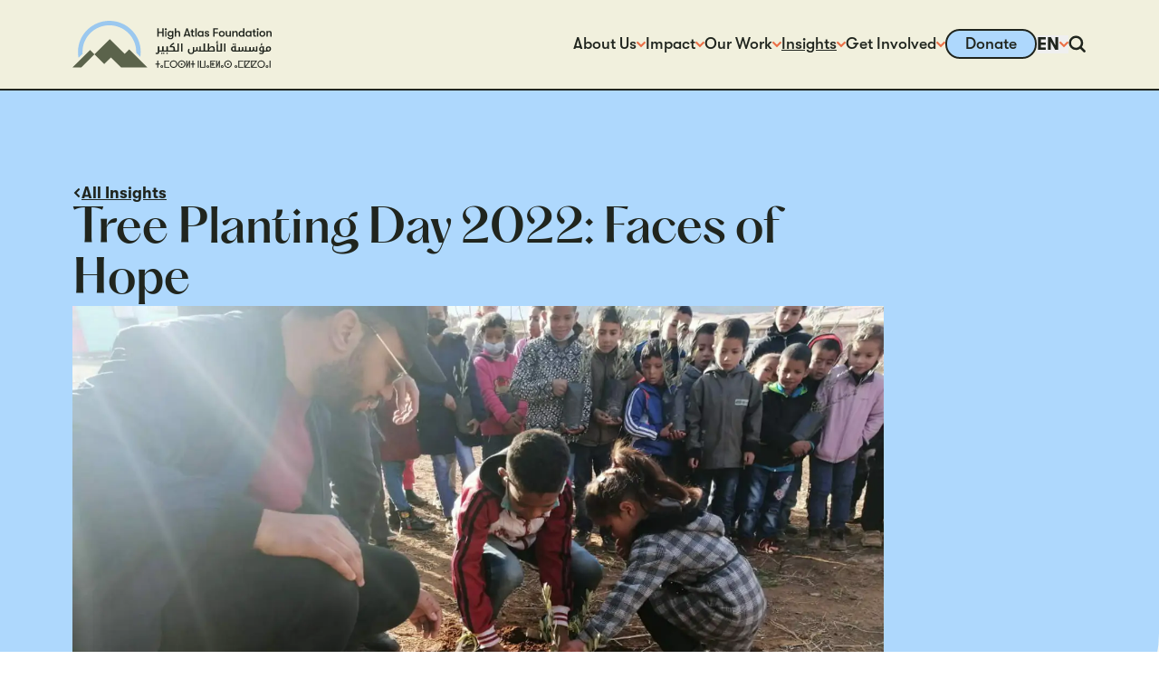

--- FILE ---
content_type: text/html; charset=utf-8
request_url: https://highatlasfoundation.org/insights/tree-planting-day-2022-faces-of-hope
body_size: 26009
content:
<!DOCTYPE html><html lang="en" dir="ltr" class="__variable_f8f071 __variable_c8e06c"><head><meta charSet="utf-8"/><meta name="viewport" content="width=device-width, initial-scale=1"/><link rel="preload" href="/_next/static/media/03a508aff0811b3d-s.p.woff2" as="font" crossorigin="" type="font/woff2"/><link rel="preload" href="/_next/static/media/060eca7c96c530f8-s.p.woff2" as="font" crossorigin="" type="font/woff2"/><link rel="preload" href="/_next/static/media/1fde325fd1e432b0-s.p.woff2" as="font" crossorigin="" type="font/woff2"/><link rel="preload" href="/_next/static/media/3d8f906213fbc821-s.p.woff2" as="font" crossorigin="" type="font/woff2"/><link rel="preload" href="/_next/static/media/916ac9b414be1683-s.p.woff2" as="font" crossorigin="" type="font/woff2"/><link rel="preload" href="/_next/static/media/b92669db5f60feaa-s.p.woff2" as="font" crossorigin="" type="font/woff2"/><link rel="preload" href="/_next/static/media/befc37c41b7abf32-s.p.woff2" as="font" crossorigin="" type="font/woff2"/><link rel="preload" as="image" href="https://i.postimg.cc/0NVc5zfk/Ellen03.jpg"/><link rel="preload" as="image" href="https://i.postimg.cc/YCfdVnLm/Ellen04.jpg"/><link rel="stylesheet" href="/_next/static/css/0ee84f59d35804da.css" data-precedence="next"/><link rel="preload" as="script" fetchPriority="low" href="/_next/static/chunks/webpack-314ecc1e6d4aaa95.js"/><script src="/_next/static/chunks/89033e64-e74e28b1c6342809.js" async=""></script><script src="/_next/static/chunks/8508-543fc74231f76775.js" async=""></script><script src="/_next/static/chunks/main-app-efe7bd0f04a24e67.js" async=""></script><script src="/_next/static/chunks/6854-3e7bd0e029cd597c.js" async=""></script><script src="/_next/static/chunks/1005-07a46acda3ab49e5.js" async=""></script><script src="/_next/static/chunks/5328-d492a3d2dfbff591.js" async=""></script><script src="/_next/static/chunks/2034-8036fecfd77cb1ec.js" async=""></script><script src="/_next/static/chunks/1082-b409987a573db4ea.js" async=""></script><script src="/_next/static/chunks/6867-04854e252be8316d.js" async=""></script><script src="/_next/static/chunks/4419-4bc3f7a23d68f3a8.js" async=""></script><script src="/_next/static/chunks/9538-e11a8dc97a1ea81c.js" async=""></script><script src="/_next/static/chunks/app/%5Blocale%5D/insights/%5Bslug%5D/page-531f85da993aaabb.js" async=""></script><script src="/_next/static/chunks/app/%5Blocale%5D/layout-4b64e0af05f1c59d.js" async=""></script><script src="/_next/static/chunks/app/%5Blocale%5D/error-95981ea86cf8e932.js" async=""></script><script src="/_next/static/chunks/app/%5Blocale%5D/not-found-6d1f0de4ea901a8f.js" async=""></script><link rel="preload" href="https://cdn.fundraiseup.com/widget/AGUBFYLJ" as="script"/><meta name="next-size-adjust" content=""/><meta name="description" content="Partnering with Moroccan Communities"/><link rel="icon" href="/images/icon-light.png" media="(prefers-color-scheme: light)"/><link rel="icon" href="/images/icon-dark.png" media="(prefers-color-scheme: dark)"/><script src="/_next/static/chunks/polyfills-42372ed130431b0a.js" noModule=""></script></head><body id="#__cosmos" class="bg-background duration-300"><div hidden=""><!--$--><!--/$--></div><style>
            :root {
              --theme-color-text: #20251E;
              --theme-color-background: #FFFFFF;
              --theme-color-mountain: #5B634B;
              --theme-color-circle: #9BC8EF;
              --theme-color-header: #F1F0DD;
            }
          </style><!--$--><!--/$--><!--$?--><template id="B:0"></template><div></div><!--/$--><!--$--><!--$--><!--$?--><template id="B:1"></template><div class="h-screen w-screen bg-blue"></div><!--/$--><!--$--><!--/$--><!--/$--><!--/$--><!--$?--><template id="B:2"></template><div></div><!--/$--><!--$--><div class="fixed inset-x-0 bottom-0 z-[100] my-4 w-full md:my-10 pointer-events-none" style="opacity:0;display:none;transform:translateY(20%)"><div class="w-full xxs:max-w-screen max-w-5xl xl:max-w-6xl mx-auto px-4 sm:px-6 md:px-10 lg:px-16 xl:px-20"><div class="rounded-md bg-gradient-to-b from-blue to-blue-light p-5 shadow-xl"><div class="flex flex-col gap-3.5 sm:flex-row sm:items-center sm:justify-between sm:gap-5"><div class="flex grow flex-col items-start gap-2.5 text-sm"><div class="text-sm font-bold leading-tight sm:text-base md:text-lg">This site uses cookies.</div><div class="text-xs xs:text-sm prose prose-sm md:prose-base prose-h1:font-sans prose-h2:font-sans prose-h3:font-sans prose-h4:font-sans"><p>We use cookies to improve site performance. You can learn about the data we collect and how we use it in our <a href="/privacy-policy" title="" name="" target="_blank" rel="noopener noreferrer" class="cursor-pointer">Privacy Policy</a>.</p></div></div><div class="flex shrink-0 items-center gap-5 md:w-auto"><button type="button" class="leading-tighter group relative z-0 flex cursor-pointer items-center border-2 font-medium duration-300 divide-x-2 rounded-full bg-transparent text-black border-black divide-black hover:bg-black hover:text-white hover:divide-white group-hover:bg-black group-hover:text-white group-hover:divide-white focus:bg-black focus:text-white focus:divide-white"><span class="text-center text-xs xs:text-sm px-2.5 xs:px-4 py-1">Accept</span></button><button type="button" class="group flex items-center gap-1"><span class="text-black duration-300 group-hover:text-red"><span class="block fill-current h-auto w-2 xs:w-3 svg-icon"><svg xmlns="http://www.w3.org/2000/svg" viewBox="0 0 200 200"><path d="M200 27.157 172.843 0 100 72.843 27.157 0 0 27.157 72.843 100 0 172.843 27.157 200 100 127.157 172.843 200 200 172.843 127.157 100z" style="stroke-width:0"></path></svg></span></span><span class="text-xs font-medium leading-none duration-300 group-hover:text-red xs:text-sm">Reject</span></button></div></div></div></div></div><!--/$--><!--$--><!--/$--><script>requestAnimationFrame(function(){$RT=performance.now()});</script><script src="/_next/static/chunks/webpack-314ecc1e6d4aaa95.js" id="_R_" async=""></script><div hidden id="S:0"><header class="relative z-[100] flex min-h-20 items-center border-b-2 border-black bg-header"><div class="w-full xxs:max-w-screen max-w-6xl xl:max-w-7xl mx-auto px-4 sm:px-6 md:px-10 lg:px-16 xl:px-20"><nav class="flex items-center justify-between"><a title="High Atlas Foundation logo" name="High Atlas Foundation logo" class="cursor-pointer" href="/"><span class="block fill-current w-32 md:w-44 svg-icon"><svg xmlns="http://www.w3.org/2000/svg" viewBox="0 0 277.63 66.29"><path d="m79.1 40.27-6.31 6.31-20.76-20.76-21.42 21.42 13.67 13.67 9.35-9.35 14.2 14.2h16.02c.3 0 .58-.06.86-.11h19.76L79.06 40.24l.03.03ZM0 65.6h12.29l18.29-18.32-5.98-6.03z" style="fill:var(--theme-color-mountain)"></path><path d="M14.11 46.55c-.08-.94-.14-1.88-.14-2.82.01-20.65 16.81-37.45 37.45-37.45s37.45 16.8 37.45 37.45c0 .39-.06.78-.06 1.16l5.78 5.78c.36-2.27.55-4.57.55-6.95C95.15 19.62 75.53 0 51.42 0S7.69 19.62 7.69 43.73c0 2.88.28 5.67.8 8.39l5.62-5.56Z" style="fill:var(--theme-color-circle)"></path><path d="M118.35 22.23V10.42h1.94v5.09h4.87v-5.09h1.94v11.82h-1.94v-5.01h-4.87v5.01h-1.94Zm10.43-10.38c0-.77.55-1.38 1.36-1.38s1.36.61 1.36 1.38-.55 1.36-1.36 1.36-1.36-.61-1.36-1.36m.44 10.38v-7.86h1.83v7.86zm9.66-7.88h1.85v7.53c0 1.55-.5 2.71-1.41 3.4-.66.5-1.58.69-2.71.69-1.05 0-2.05-.22-2.77-.72-.75-.5-1.22-1.27-1.24-2.16h1.94c.17.8.8 1.33 2.08 1.33 1.49 0 2.3-.66 2.3-2.44v-.86c-.47.8-1.55 1.27-2.52 1.27-2.43 0-3.87-1.83-3.87-4.15s1.55-4.15 3.93-4.15c1.05 0 1.99.47 2.46 1.27v-1.05l-.03.03Zm.08 3.93c0-1.36-.83-2.49-2.32-2.49-1.38 0-2.3 1.05-2.3 2.49s.91 2.49 2.3 2.49c1.49 0 2.32-1.16 2.32-2.49m11.07-1v4.95h-1.85v-4.1c0-1.66-.44-2.41-1.72-2.41-1.19 0-1.88.8-1.88 2.19v4.32h-1.85V10.42h1.85v5.06c.5-.86 1.41-1.3 2.57-1.3 1.88 0 2.88 1.05 2.88 3.13zm12.46 4.95-.47-1.49h-4.54l-.47 1.49h-2.1l3.99-11.82h1.72l3.99 11.82h-2.1Zm-4.48-3.24h3.51l-1.74-5.87-1.74 5.87zm11.84 1.61v1.63c-.28.06-.83.11-1.36.11-.89 0-2.55-.11-2.55-2.77v-3.68h-1.33v-1.55h1.33v-2.38h1.85v2.38h1.8v1.55h-1.8v3.24c0 1.38.41 1.55 1.16 1.55.28 0 .75-.03.94-.06l-.05-.03Zm1.36 1.63V10.42h1.85v11.82h-1.85Zm3.29-3.93c0-2.32 1.47-4.15 3.93-4.15 1.05 0 1.99.47 2.49 1.27v-1.05h1.83v7.86h-1.83v-1.05c-.5.8-1.58 1.27-2.55 1.27-2.55 0-3.88-1.83-3.88-4.15Zm6.48 0c0-1.36-.75-2.49-2.32-2.49-1.44 0-2.3 1.05-2.3 2.49s.86 2.49 2.3 2.49c1.58 0 2.32-1.16 2.32-2.49m3.18 1.53h1.85c0 .66.66 1.16 1.61 1.16.69 0 1.13-.36 1.13-.94 0-.44-.19-.72-1.02-.91l-1.58-.42c-1.11-.3-1.72-1.11-1.72-2.21 0-1.33 1.27-2.32 3.02-2.32 1.94 0 3.1.91 3.1 2.44h-1.8c0-.66-.5-1.05-1.36-1.05-.66 0-1.13.33-1.13.8 0 .42.25.72.97.91l1.58.44c1.11.33 1.83 1.13 1.83 2.24 0 1.52-1.19 2.44-3.1 2.44s-3.35-1.11-3.35-2.63l-.03.06Zm11.96 2.4V10.42h6.84v1.74h-4.87v3.74h4.87v1.74h-4.87v4.59h-1.96Zm7.91-3.93c0-2.32 1.55-4.15 4.15-4.15s4.15 1.83 4.15 4.15-1.55 4.15-4.15 4.15-4.15-1.83-4.15-4.15m6.48 0c0-1.44-.83-2.49-2.32-2.49s-2.32 1.05-2.32 2.49.83 2.49 2.32 2.49 2.32-1.05 2.32-2.49m3.18 1v-4.95h1.86v4.48c0 1.27.41 2.02 1.6 2.02 1.41 0 1.91-.94 1.91-2.08v-4.46h1.85v7.86h-1.85v-1.11c-.47.83-1.3 1.3-2.44 1.3-1.72 0-2.93-1.02-2.93-3.13v.06Zm9.22 2.94v-7.86h1.85v1.11c.5-.86 1.41-1.3 2.57-1.3 1.88 0 2.88 1.05 2.88 3.13v4.95h-1.85v-4.1c0-1.66-.44-2.41-1.72-2.41-1.19 0-1.88.8-1.88 2.19v4.32h-1.85zm15.06-11.82h1.83v11.82h-1.83v-1.05c-.5.8-1.58 1.27-2.55 1.27-2.55 0-3.88-1.83-3.88-4.15s1.47-4.15 3.93-4.15c1.05 0 1.99.47 2.49 1.27v-5.01Zm.05 7.89c0-1.36-.75-2.49-2.32-2.49-1.44 0-2.3 1.05-2.3 2.49s.86 2.49 2.3 2.49c1.58 0 2.32-1.16 2.32-2.49m3.21-.01c0-2.32 1.47-4.15 3.93-4.15 1.05 0 1.99.47 2.49 1.27v-1.05h1.83v7.86h-1.83v-1.05c-.5.8-1.58 1.27-2.55 1.27-2.55 0-3.88-1.83-3.88-4.15Zm6.48 0c0-1.36-.75-2.49-2.32-2.49-1.44 0-2.3 1.05-2.3 2.49s.86 2.49 2.3 2.49c1.58 0 2.32-1.16 2.32-2.49m8.25 2.3v1.63c-.28.06-.83.11-1.36.11-.88 0-2.55-.11-2.55-2.77v-3.68h-1.33v-1.55h1.33v-2.38h1.85v2.38h1.8v1.55h-1.8v3.24c0 1.38.42 1.55 1.16 1.55.28 0 .75-.03.94-.06l-.05-.03Zm.91-8.75c0-.77.55-1.38 1.36-1.38s1.36.61 1.36 1.38-.55 1.36-1.36 1.36-1.36-.61-1.36-1.36m.44 10.38v-7.86h1.83v7.86zm3.27-3.93c0-2.32 1.55-4.15 4.15-4.15s4.15 1.83 4.15 4.15-1.55 4.15-4.15 4.15-4.15-1.83-4.15-4.15m6.48 0c0-1.44-.83-2.49-2.33-2.49s-2.32 1.05-2.32 2.49.83 2.49 2.32 2.49 2.33-1.05 2.33-2.49m3.26 3.94v-7.86h1.85v1.11c.5-.86 1.41-1.3 2.57-1.3 1.88 0 2.88 1.05 2.88 3.13v4.95h-1.85v-4.1c0-1.66-.44-2.41-1.72-2.41-1.19 0-1.88.8-1.88 2.19v4.32h-1.85z" style="fill:var(--theme-color-text)"></path><path d="M121.75 61.42h-2.32v4.62h-1.27v-4.62h-2.33v-1.11h2.33v-4.35h1.27v4.35h2.32zm.97 3c0-.36.08-.66.25-.91.17-.28.39-.47.66-.64.28-.17.58-.25.91-.25s.64.08.91.25c.28.17.5.39.66.64.17.25.25.58.25.91s-.08.64-.25.91c-.17.28-.39.5-.66.64-.28.14-.58.22-.91.22-.5 0-.94-.17-1.27-.5-.36-.33-.53-.77-.53-1.27h-.03Zm1 0c0 .22.08.42.25.58s.36.25.58.25.42-.08.55-.25c.17-.17.25-.36.25-.58s-.08-.42-.25-.58a.77.77 0 0 0-.55-.25c-.22 0-.42.08-.58.25-.17.17-.25.36-.25.58Zm4.26-8.45h6.92v1.11h-5.67v7.86h5.67v1.11h-6.92V55.98Zm7.8 5.04c0-.75.14-1.41.41-2.05.28-.64.64-1.16 1.13-1.63.47-.47 1.02-.83 1.66-1.11.64-.25 1.3-.39 1.99-.39.75 0 1.41.14 2.05.42s1.19.66 1.66 1.13.83 1.02 1.11 1.66c.25.64.39 1.27.39 1.99s-.14 1.38-.42 1.99-.64 1.19-1.13 1.66c-.47.47-1.02.86-1.66 1.13-.64.28-1.3.42-2.02.42s-1.41-.14-2.05-.42-1.19-.66-1.63-1.13c-.47-.47-.83-1.02-1.11-1.66-.25-.64-.39-1.3-.39-1.99V61Zm1.25 0c0 .53.11 1.05.3 1.55s.47.91.83 1.3.78.69 1.27.89c.5.19 1 .33 1.55.33s1.08-.11 1.55-.33.89-.53 1.25-.91c.36-.39.64-.8.83-1.3s.3-1 .3-1.55-.11-1.08-.3-1.55-.47-.94-.83-1.3c-.36-.39-.77-.69-1.27-.89-.5-.19-1-.33-1.55-.33s-1.08.11-1.55.33-.89.53-1.25.89c-.36.39-.64.83-.83 1.3s-.3 1.02-.3 1.58Zm10.02 0c0-.75.14-1.41.42-2.05s.64-1.16 1.13-1.63c.47-.47 1.02-.83 1.66-1.11.64-.25 1.3-.39 1.99-.39.75 0 1.41.14 2.05.42s1.19.66 1.66 1.13.83 1.02 1.11 1.66c.25.64.39 1.27.39 1.99s-.14 1.38-.42 1.99-.64 1.19-1.13 1.66c-.47.47-1.02.86-1.66 1.13-.64.28-1.3.42-2.02.42s-1.41-.14-2.05-.42-1.19-.66-1.63-1.13c-.47-.47-.83-1.02-1.11-1.66-.25-.64-.39-1.3-.39-1.99V61Zm1.25 0c0 .53.11 1.05.3 1.55s.47.91.83 1.3.77.69 1.27.89c.5.19 1 .33 1.55.33s1.08-.11 1.55-.33.89-.53 1.24-.91c.36-.39.64-.8.83-1.3s.3-1 .3-1.55-.11-1.08-.3-1.55-.47-.94-.83-1.3c-.36-.39-.77-.69-1.27-.89-.5-.19-1-.33-1.55-.33s-1.08.11-1.55.33-.89.53-1.25.89c-.36.39-.64.83-.83 1.3s-.3 1.02-.3 1.58Zm2.82 0c0-.3.11-.58.33-.8s.5-.33.8-.33.58.11.8.33.33.5.33.8-.11.55-.33.8-.5.33-.8.33-.58-.11-.8-.33-.33-.5-.33-.8Zm11.26-.44c0-.53 0-.97.06-1.3h-.06l-.25.69c-.08.22-.17.47-.28.69l-1.77 3.93v1.49h-1.27v-10.1h1.27v4.76c0 .44 0 1.08-.06 1.94h.06c.08-.25.17-.5.28-.77.11-.28.19-.53.3-.75l1.72-3.82v-1.38h1.27v10.1h-1.27zm8.41.85h-2.33v4.62h-1.27v-4.62h-2.32v-1.11h2.32v-4.35h1.27v4.35h2.33zm5.32-5.45v10.1h-1.27v-10.1zm1.91 0h1.27v8.97H184v-8.97h1.24v10.1h-7.22zm8.85 8.45c0-.36.08-.66.25-.91.17-.28.39-.47.66-.64.28-.17.58-.25.91-.25s.64.08.91.25c.28.17.5.39.66.64.17.25.25.58.25.91s-.08.64-.25.91c-.17.28-.39.5-.66.64-.28.14-.58.22-.91.22-.5 0-.94-.17-1.27-.5-.36-.33-.53-.77-.53-1.27h-.03Zm1 0c0 .22.08.42.25.58.17.17.36.25.58.25s.42-.08.55-.25c.17-.17.25-.36.25-.58s-.08-.42-.25-.58a.77.77 0 0 0-.55-.25c-.22 0-.41.08-.58.25s-.25.36-.25.58Zm4.26-8.44h6.92v1.11h-5.67v3.35h1.63v-1.77h1.11v1.77h1.77v1.11h-1.77v1.77h-1.11v-1.77h-1.63v3.38h5.67v1.11h-6.92V55.99Zm11.88 4.59c0-.53 0-.97.06-1.3h-.06l-.25.69c-.08.22-.17.47-.28.69l-1.77 3.93v1.49h-1.27v-10.1h1.27v4.76c0 .44 0 1.08-.06 1.94h.06c.08-.25.17-.5.28-.77.11-.28.19-.53.3-.75l1.72-3.82v-1.38h1.27v10.1h-1.27zm2.87 3.85c0-.36.08-.66.25-.91.17-.28.39-.47.66-.64.28-.17.58-.25.91-.25s.64.08.91.25c.28.17.5.39.66.64.17.25.25.58.25.91s-.08.64-.25.91c-.17.28-.39.5-.66.64-.28.14-.58.22-.91.22-.5 0-.94-.17-1.27-.5-.36-.33-.53-.77-.53-1.27h-.03Zm1 0c0 .22.08.42.25.58s.36.25.58.25.42-.08.55-.25c.17-.17.25-.36.25-.58s-.08-.42-.25-.58a.77.77 0 0 0-.55-.25c-.22 0-.41.08-.58.25s-.25.36-.25.58Zm3.77-3.41c0-.75.14-1.41.41-2.05.28-.64.64-1.16 1.13-1.63.47-.47 1.02-.83 1.66-1.11.64-.25 1.3-.39 1.99-.39.75 0 1.41.14 2.05.42s1.19.66 1.66 1.13.83 1.02 1.11 1.66c.25.64.39 1.27.39 1.99s-.14 1.38-.41 1.99c-.28.61-.64 1.19-1.13 1.66-.47.47-1.02.86-1.66 1.13-.64.28-1.3.42-2.02.42s-1.41-.14-2.05-.42-1.19-.66-1.63-1.13c-.47-.47-.83-1.02-1.11-1.66-.25-.64-.39-1.3-.39-1.99V61Zm1.24 0c0 .53.11 1.05.3 1.55s.47.91.83 1.3.78.69 1.27.89c.5.19 1 .33 1.55.33s1.08-.11 1.55-.33.89-.53 1.25-.91c.36-.39.64-.8.83-1.3s.3-1 .3-1.55-.11-1.08-.3-1.55-.47-.94-.83-1.3c-.36-.39-.78-.69-1.27-.89-.5-.19-1-.33-1.55-.33s-1.08.11-1.55.33-.89.53-1.25.89c-.36.39-.64.83-.83 1.3s-.3 1.02-.3 1.58Zm2.82 0c0-.3.11-.58.33-.8s.5-.33.8-.33.58.11.8.33.33.5.33.8-.11.55-.33.8-.5.33-.8.33-.58-.11-.8-.33-.33-.5-.33-.8Zm10.27 3.41c0-.36.08-.66.25-.91.17-.28.39-.47.66-.64.28-.17.58-.25.91-.25s.64.08.91.25c.28.17.5.39.66.64.17.25.25.58.25.91s-.08.64-.25.91c-.17.28-.39.5-.66.64-.28.14-.58.22-.91.22-.5 0-.94-.17-1.27-.5-.36-.33-.53-.77-.53-1.27h-.03Zm1 0c0 .22.08.42.25.58s.36.25.58.25.41-.08.55-.25c.17-.17.25-.36.25-.58s-.08-.42-.25-.58a.77.77 0 0 0-.55-.25c-.22 0-.42.08-.58.25-.17.17-.25.36-.25.58Zm4.26-8.45h6.92v1.11h-5.67v7.86h5.67v1.11h-6.92V55.98Zm8.3 0h8.08v.64l-6.15 8.36h6.15v1.11h-8.08v-10.1Zm1.27 1.11v5.45c0 .58-.03 1.11-.05 1.61l5.18-7.06h-5.12Zm8.17-1.11h8.08v.64l-6.14 8.36h6.14v1.11h-8.08v-10.1Zm1.27 1.11v5.45c0 .58-.03 1.11-.06 1.61l5.18-7.06zm7.67 3.93c0-.75.14-1.41.42-2.05s.64-1.16 1.13-1.63c.47-.47 1.02-.83 1.66-1.11.64-.25 1.3-.39 1.99-.39.75 0 1.41.14 2.05.42s1.19.66 1.66 1.13.83 1.02 1.11 1.66c.25.64.39 1.27.39 1.99s-.14 1.38-.42 1.99-.64 1.19-1.13 1.66c-.47.47-1.02.86-1.66 1.13-.64.28-1.3.42-2.02.42s-1.41-.14-2.05-.42-1.19-.66-1.63-1.13c-.47-.47-.83-1.02-1.11-1.66-.25-.64-.39-1.3-.39-1.99V61Zm1.24 0c0 .53.11 1.05.3 1.55s.47.91.83 1.3.77.69 1.27.89c.5.19 1 .33 1.55.33s1.08-.11 1.55-.33.89-.53 1.25-.91c.36-.39.64-.8.83-1.3s.3-1 .3-1.55-.11-1.08-.3-1.55-.47-.94-.83-1.3c-.36-.39-.77-.69-1.27-.89-.5-.19-1-.33-1.55-.33s-1.08.11-1.55.33-.89.53-1.25.89c-.36.39-.64.83-.83 1.3s-.3 1.02-.3 1.58Zm10.27 3.41c0-.36.08-.66.25-.91.17-.28.39-.47.66-.64.28-.17.58-.25.91-.25s.64.08.91.25c.28.17.5.39.66.64.17.25.25.58.25.91s-.08.64-.25.91c-.17.28-.39.5-.66.64-.28.14-.58.22-.91.22-.5 0-.94-.17-1.27-.5-.36-.33-.53-.77-.53-1.27h-.03Zm1 0c0 .22.08.42.25.58.17.17.36.25.58.25s.41-.08.55-.25c.17-.17.25-.36.25-.58s-.08-.42-.25-.58a.77.77 0 0 0-.55-.25c-.22 0-.42.08-.58.25-.17.17-.25.36-.25.58Zm5.51-8.45v10.1h-1.27v-10.1z" style="fill:var(--theme-color-text);stroke:var(--theme-color-text);stroke-miterlimit:10;stroke-width:.1px"></path><path d="M184.8 31.86v9.77h3.85v-9.47c0-.28.06-.36.33-.33h1.63v6.56h.06c.11-.17.19-.33.3-.5.72-1.16 1.72-1.99 3.13-2.16.72-.08 1.44-.06 2.16.19 1.24.44 1.88 1.38 1.99 2.63s.05 2.49.08 3.76v.94h-21.42c-1.16 0-2.19-.19-3.02-1.11-.39.47-.83.8-1.38.94-.33.08-.69.14-1.05.14h-1.47c-.25 0-.33.06-.36.3-.03.58-.19 1.11-.47 1.61-.39.66-.94 1.13-1.69 1.38-1.38.42-2.79.47-4.18.08-1-.28-1.63-1-2.02-1.94s-.44-1.94-.28-2.91c.11-.75.36-1.47.58-2.21 0-.08.11-.17.19-.17h1.58c-.11.53-.25 1-.3 1.49-.14.91-.25 1.83-.06 2.77.17.8.75 1.61 1.77 1.63.5 0 1.02 0 1.52-.08.86-.17 1.41-.89 1.47-1.85.03-.78 0-1.55.03-2.32v-3.9h1.88v4.59c.72-.03 1.41.11 2.05-.11.58-.22.77-.72.8-1.27.03-.94.03-1.91 0-2.85 0-.3.08-.39.39-.36h1.55v3.49c0 .08 0 .19.08.28.3.42.69.77 1.24.8.44.03.89 0 1.38 0v-5.45c0-.25.08-.3.3-.3h1.61v5.76h3.71v-9.8h1.99l.03-.03Zm5.84 9.74h5.79c-.03-.89 0-1.77-.11-2.63-.05-.69-.44-1.25-1.16-1.49-.8-.25-1.58-.19-2.32.25-.8.47-1.3 1.19-1.8 1.94-.42.61-.5 1.25-.39 1.94Zm-65.6.01v-5.45c0-.22.06-.3.31-.3h1.41c.22 0 .3.06.3.3v5.48h3.99v-5.29c0-.53-.05-.47.44-.47h1.08c.47 0 .44-.06.44.42v5.34h7.81v-.3c0-.8 0-1.63-.06-2.44-.06-.86-.64-1.47-1.52-1.58-.89-.11-1.8-.08-2.69-.14h-.8c-.08-.91-.05-1.72.5-2.49 1.25-1.8 2.85-3.1 4.9-3.9h.14l.72 1.72c-1.66.64-3.13 1.52-4.23 3.07h.5c.94 0 1.85.06 2.74.42 1.05.44 1.66 1.25 1.72 2.35.08.97.03 1.97.05 2.93v.36h3.68V31.9h1.96v11.4h-27.09c-.31 0-.36.08-.36.36 0 .8-.17 1.55-.66 2.21-.5.64-1.19.97-1.99 1.02-.91.08-1.8-.11-2.57-.61-.03 0-.08-.06-.14-.11l.72-1.3c.33.11.61.22.91.28 1 .19 1.66-.33 1.77-1.33 0-.22.03-.44.03-.66v-6.95c0-.28.08-.36.36-.33h1.58v5.76h4.12l-.06-.03Zm132.88 1.6c-1.16 0-2.3.06-3.43 0-.64-.03-.89-.25-1.77-.97-.05.06-.11.11-.17.17-.55.58-1.24.89-2.05.89h-10.49c-.86 0-1.61-.33-2.21-.91l-.17-.14c-.31.25-.55.47-.86.66-.47.3-1 .39-1.55.39h-10.49c-1.22 0-2.35-.42-3.13-1.47-.53-.75-.66-1.58-.61-2.49.14-2.16 1.83-3.27 3.74-3.43.39-.03.75-.03 1.16-.06v-.77h1.83c.06 0 .14.08.14.17v6.39h3.62V37.1h1.91v4.57c.64 0 1.22.06 1.8 0 .66-.08 1.05-.64 1.08-1.44V37.1h1.88v3.51c0 .06 0 .14.06.19.39.55.86.89 1.55.89h1.08v-5.76h1.91v5.73h3.79v-4.59h1.97v4.62c.69-.06 1.36-.03 1.96-.17.52-.11.83-.69.86-1.33v-2.85c0-.25.05-.33.3-.33h1.44c.17 0 .25.06.25.25v3.27c0 .08 0 .19.06.28.36.53.83.83 1.49.86h1.05v-5.45c0-.28.08-.36.36-.33h1.41c.17 0 .22.06.22.22v7.11Zm-32-1.52v-4.21c-.69 0-1.3 0-1.91.28-.83.44-1.11 1.36-.97 2.32.11.69.53 1.19 1.19 1.38.53.14 1.08.14 1.66.19l.03.03Zm34.24 4.46.75-1.36c.5.17.97.36 1.47.44.47.08.97.08 1.41 0 .91-.19 1.41-.97 1.27-1.94h-1.05c-.53-.03-1.05 0-1.58-.14-1.16-.28-1.83-1.08-2.08-2.21-.22-1-.19-1.99.3-2.91.53-1 1.41-1.63 2.52-1.85.69-.14 1.44-.17 2.16-.22.53-.03 1.08 0 1.63 0v5.76h3.21c-.08-.3-.17-.53-.22-.77-.36-1.33-.22-2.63.42-3.87.05-.08.11-.19.19-.25 1.25-.72 2.55-1.08 3.96-.69 1.3.39 2.19 1.47 2.3 2.82.08 1-.03 1.97-.64 2.8-.72 1-1.72 1.52-2.91 1.55-2.02.06-4.01 0-6.03 0h-.25c-.03.33-.03.66-.11 1-.22 1.19-.94 1.99-2.08 2.35-1.61.5-3.16.33-4.7-.47l.05-.03Zm11.49-6.64c.06.44.11.89.22 1.36q.19.8 1.02.78c.89 0 1.66-.58 1.88-1.41.11-.36.14-.75.11-1.13-.03-.86-.64-1.49-1.44-1.55-.47-.03-.91.11-1.33.33-.14.08-.28.25-.3.39-.08.39-.11.77-.19 1.22l.03.03Zm-6.59-2.05c-.42.03-.8.06-1.19.11-.47.08-.86.28-1.14.66-.58.72-.61 1.58-.39 2.44.14.55.5.91 1.08 1 .53.08 1.08.06 1.63.08v-4.29Zm-62.22 4.15h3.65v-9.77h1.97v11.4h-7.56V32.72h1.91v8.88h.03Zm8.64-9.77h1.94v11.38h-1.94zm-58.15 11.4h-1.94V32.17c0-.28.08-.36.36-.33h1.61v11.43zm49.98-11.79-3.07.36v-.72l.72-.14c-.33-.25-.53-.53-.55-.89-.06-.53.22-1.05.75-1.27.66-.28 1.36-.22 2.05.06l-.25.72c-.31-.06-.58-.11-.86-.11-.31 0-.53.14-.64.42-.11.3-.05.58.19.77.11.08.28.14.42.14.41-.03.83-.11 1.27-.17v.86zm58.82 3.37c0-.22-.05-.53.08-.66.11-.14.44-.11.64-.17-.17-.25-.36-.47-.44-.75-.19-.64.17-1.25.77-1.47.58-.22 1.36-.19 1.91.11l-.25.66c-.28-.06-.53-.11-.8-.14-.33 0-.61.17-.69.39-.11.33-.05.66.22.89.08.08.25.11.36.11.42-.03.83-.11 1.27-.17v.8l-3.04.36-.03.03Z" style="fill:var(--theme-color-text)"></path><path d="M125.62 45.73c0 .64-.39 1.05-.97 1.05s-.97-.42-.97-1.05.39-1.05.97-1.05.97.42.97 1.05m100.3-12.79c0-.66.36-1.02.97-1.02s.97.39.94 1.05c0 .64-.39 1.02-1 1.02s-.94-.39-.94-1.05zm-.66-.02c0 .66-.33 1.05-.94 1.05s-1-.39-1-1.02.36-1.05.97-1.08c.61 0 .94.36.97 1.02zM132.9 45.73c0 .66-.36 1.05-.97 1.02-.61 0-.97-.42-.94-1.05 0-.64.39-1.05.97-1.02.61 0 .94.39.94 1.05m-4.7.03c0 .66-.39 1.02-1 1.02s-.94-.42-.94-1.08.41-1.02 1-1.02.94.42.94 1.08" style="fill:var(--theme-color-text)"></path></svg></span></a><div aria-label="header navigation" class="flex items-center gap-5 text-text duration-300"><ul class="hidden items-center gap-5 lg:flex"><li class="group relative"><div aria-haspopup="listbox"><a title="About Us" name="About Us" class="cursor-pointer flex items-center gap-2 text-sm font-medium underline decoration-2 underline-offset-[0.25em] duration-300 hover:decoration-inherit hover:opacity-60 decoration-transparent" href="/about">About Us<span class="block fill-current h-auto w-2 shrink-0 rotate-180 text-red svg-icon"><svg xmlns="http://www.w3.org/2000/svg" viewBox="0 0 72 72"><path d="M59.709 57.859 36.001 34.151 12.293 57.859a3.54 3.54 0 0 1-5.003 0l-6.254-6.253a3.537 3.537 0 0 1 0-5.003l32.463-32.462a3.54 3.54 0 0 1 5.003 0l32.462 32.462a3.54 3.54 0 0 1 0 5.003l-6.252 6.253a3.537 3.537 0 0 1-5.003 0" style="stroke-width:0"></path></svg></span></a><div class="absolute top-3 w-max pt-5 pointer-events-none" style="opacity:0"><div class="overflow-hidden rounded-md bg-background shadow-lg"><ul class="flex flex-col"><li class="group/child"><a title="Team" name="Team" class="cursor-pointer block px-5 py-2 text-sm font-medium duration-300 hover:bg-text hover:text-background focus:bg-text focus:text-background" href="/about/team">Team</a></li><li class="group/child"><a title="Partners" name="Partners" class="cursor-pointer block px-5 py-2 text-sm font-medium duration-300 hover:bg-text hover:text-background focus:bg-text focus:text-background" href="/about/partners">Partners</a></li><li class="group/child"><a title="Careers" name="Careers" class="cursor-pointer block px-5 py-2 text-sm font-medium duration-300 hover:bg-text hover:text-background focus:bg-text focus:text-background" href="/about/careers">Careers</a></li><li class="group/child"><a title="Financials" name="Financials" class="cursor-pointer block px-5 py-2 text-sm font-medium duration-300 hover:bg-text hover:text-background focus:bg-text focus:text-background" href="/about/financials">Financials</a></li><li class="group/child"><a title="Resources" name="Resources" class="cursor-pointer block px-5 py-2 text-sm font-medium duration-300 hover:bg-text hover:text-background focus:bg-text focus:text-background" href="/about/resources">Resources</a></li></ul></div></div></div></li><li class="group relative"><div aria-haspopup="listbox"><a title="Impact" name="Impact" class="cursor-pointer flex items-center gap-2 text-sm font-medium underline decoration-2 underline-offset-[0.25em] duration-300 hover:decoration-inherit hover:opacity-60 decoration-transparent" href="/impact">Impact<span class="block fill-current h-auto w-2 shrink-0 rotate-180 text-red svg-icon"><svg xmlns="http://www.w3.org/2000/svg" viewBox="0 0 72 72"><path d="M59.709 57.859 36.001 34.151 12.293 57.859a3.54 3.54 0 0 1-5.003 0l-6.254-6.253a3.537 3.537 0 0 1 0-5.003l32.463-32.462a3.54 3.54 0 0 1 5.003 0l32.462 32.462a3.54 3.54 0 0 1 0 5.003l-6.252 6.253a3.537 3.537 0 0 1-5.003 0" style="stroke-width:0"></path></svg></span></a><div class="absolute top-3 w-max pt-5 pointer-events-none" style="opacity:0"><div class="overflow-hidden rounded-md bg-background shadow-lg"><ul class="flex flex-col"><li class="group/child"><a title="Success Stories" name="Success Stories" class="cursor-pointer block px-5 py-2 text-sm font-medium duration-300 hover:bg-text hover:text-background focus:bg-text focus:text-background" href="/impact/success-stories">Success Stories</a></li></ul></div></div></div></li><li class="group relative"><div aria-haspopup="listbox"><a title="Our Work" name="Our Work" class="cursor-pointer flex items-center gap-2 text-sm font-medium underline decoration-2 underline-offset-[0.25em] duration-300 hover:decoration-inherit hover:opacity-60 decoration-transparent" href="/our-work">Our Work<span class="block fill-current h-auto w-2 shrink-0 rotate-180 text-red svg-icon"><svg xmlns="http://www.w3.org/2000/svg" viewBox="0 0 72 72"><path d="M59.709 57.859 36.001 34.151 12.293 57.859a3.54 3.54 0 0 1-5.003 0l-6.254-6.253a3.537 3.537 0 0 1 0-5.003l32.463-32.462a3.54 3.54 0 0 1 5.003 0l32.462 32.462a3.54 3.54 0 0 1 0 5.003l-6.252 6.253a3.537 3.537 0 0 1-5.003 0" style="stroke-width:0"></path></svg></span></a><div class="absolute top-3 w-max pt-5 pointer-events-none" style="opacity:0"><div class="overflow-hidden rounded-md bg-background shadow-lg"><ul class="flex flex-col"><li class="group/child"><a title="Sustainable Agriculture" name="Sustainable Agriculture" class="cursor-pointer block px-5 py-2 text-sm font-medium duration-300 hover:bg-text hover:text-background focus:bg-text focus:text-background" href="/our-work/sustainable-agriculture">Sustainable Agriculture</a></li><li class="group/child"><a title="Earthquake Recovery" name="Earthquake Recovery" class="cursor-pointer block px-5 py-2 text-sm font-medium duration-300 hover:bg-text hover:text-background focus:bg-text focus:text-background" href="/our-work/earthquake-recovery">Earthquake Recovery</a></li><li class="group/child"><a title="Clean Water" name="Clean Water" class="cursor-pointer block px-5 py-2 text-sm font-medium duration-300 hover:bg-text hover:text-background focus:bg-text focus:text-background" href="/our-work/clean-water">Clean Water</a></li><li class="group/child"><a title="Women&#x27;s Empowerment" name="Women&#x27;s Empowerment" class="cursor-pointer block px-5 py-2 text-sm font-medium duration-300 hover:bg-text hover:text-background focus:bg-text focus:text-background" href="/our-work/womens-empowerment">Women&#x27;s Empowerment</a></li><li class="group/child"><a title="Youth &amp; Students" name="Youth &amp; Students" class="cursor-pointer block px-5 py-2 text-sm font-medium duration-300 hover:bg-text hover:text-background focus:bg-text focus:text-background" href="/our-work/youth-students">Youth &amp; Students</a></li><li class="group/child"><a title="Cultural Preservation &amp; Dialogue" name="Cultural Preservation &amp; Dialogue" class="cursor-pointer block px-5 py-2 text-sm font-medium duration-300 hover:bg-text hover:text-background focus:bg-text focus:text-background" href="/our-work/cultural-preservation-dialogue">Cultural Preservation &amp; Dialogue</a></li><li class="group/child"><a title="Capacity Building" name="Capacity Building" class="cursor-pointer block px-5 py-2 text-sm font-medium duration-300 hover:bg-text hover:text-background focus:bg-text focus:text-background" href="/our-work/capacity-building">Capacity Building</a></li><li class="group/child"><a title="Carbon Credits" name="Carbon Credits" class="cursor-pointer block px-5 py-2 text-sm font-medium duration-300 hover:bg-text hover:text-background focus:bg-text focus:text-background" href="/our-work/carbon-credits">Carbon Credits</a></li></ul></div></div></div></li><li class="group relative"><div aria-haspopup="listbox"><a title="Insights" name="Insights" class="cursor-pointer flex items-center gap-2 text-sm font-medium underline decoration-2 underline-offset-[0.25em] duration-300 hover:decoration-inherit hover:opacity-60 decoration-inherit" href="/insights">Insights<span class="block fill-current h-auto w-2 shrink-0 rotate-180 text-red svg-icon"><svg xmlns="http://www.w3.org/2000/svg" viewBox="0 0 72 72"><path d="M59.709 57.859 36.001 34.151 12.293 57.859a3.54 3.54 0 0 1-5.003 0l-6.254-6.253a3.537 3.537 0 0 1 0-5.003l32.463-32.462a3.54 3.54 0 0 1 5.003 0l32.462 32.462a3.54 3.54 0 0 1 0 5.003l-6.252 6.253a3.537 3.537 0 0 1-5.003 0" style="stroke-width:0"></path></svg></span></a><div class="absolute top-3 w-max pt-5 pointer-events-none" style="opacity:0"><div class="overflow-hidden rounded-md bg-background shadow-lg"><ul class="flex flex-col"><li class="group/child"><a title="Insights" name="Insights" class="cursor-pointer block px-5 py-2 text-sm font-medium duration-300 hover:bg-text hover:text-background focus:bg-text focus:text-background bg-text text-background" href="/insights">Insights</a></li><li class="group/child"><a title="Publications" name="Publications" class="cursor-pointer block px-5 py-2 text-sm font-medium duration-300 hover:bg-text hover:text-background focus:bg-text focus:text-background" href="/publications">Publications</a></li></ul></div></div></div></li><li class="group relative"><div aria-haspopup="listbox"><a title="Get Involved" name="Get Involved" class="cursor-pointer flex items-center gap-2 text-sm font-medium underline decoration-2 underline-offset-[0.25em] duration-300 hover:decoration-inherit hover:opacity-60 decoration-transparent" href="/get-involved">Get Involved<span class="block fill-current h-auto w-2 shrink-0 rotate-180 text-red svg-icon"><svg xmlns="http://www.w3.org/2000/svg" viewBox="0 0 72 72"><path d="M59.709 57.859 36.001 34.151 12.293 57.859a3.54 3.54 0 0 1-5.003 0l-6.254-6.253a3.537 3.537 0 0 1 0-5.003l32.463-32.462a3.54 3.54 0 0 1 5.003 0l32.462 32.462a3.54 3.54 0 0 1 0 5.003l-6.252 6.253a3.537 3.537 0 0 1-5.003 0" style="stroke-width:0"></path></svg></span></a><div class="absolute top-3 w-max pt-5 pointer-events-none" style="opacity:0"><div class="overflow-hidden rounded-md bg-background shadow-lg"><ul class="flex flex-col"><li class="group/child"><a title="Support a Community Project" name="Support a Community Project" class="cursor-pointer block px-5 py-2 text-sm font-medium duration-300 hover:bg-text hover:text-background focus:bg-text focus:text-background" href="/get-involved/support">Support a Community Project</a></li><li class="group/child"><a title="Request a Community Project" name="Request a Community Project" class="cursor-pointer block px-5 py-2 text-sm font-medium duration-300 hover:bg-text hover:text-background focus:bg-text focus:text-background" href="/get-involved/request">Request a Community Project</a></li><li class="group/child"><a title="Atlas Hope Ultra" name="Atlas Hope Ultra" class="cursor-pointer block px-5 py-2 text-sm font-medium duration-300 hover:bg-text hover:text-background focus:bg-text focus:text-background" href="/get-involved/atlas-hope-ultra">Atlas Hope Ultra</a></li><li class="group/child"><a title="Visit Morocco" name="Visit Morocco" class="cursor-pointer block px-5 py-2 text-sm font-medium duration-300 hover:bg-text hover:text-background focus:bg-text focus:text-background" href="/get-involved/visit">Visit Morocco</a></li><li class="group/child"><a title="Volunteer" name="Volunteer" class="cursor-pointer block px-5 py-2 text-sm font-medium duration-300 hover:bg-text hover:text-background focus:bg-text focus:text-background" href="/get-involved/volunteer">Volunteer</a></li><li class="group/child"><a title="Academic Partnerships" name="Academic Partnerships" class="cursor-pointer block px-5 py-2 text-sm font-medium duration-300 hover:bg-text hover:text-background focus:bg-text focus:text-background" href="/get-involved/academic-partnerships">Academic Partnerships</a></li><li class="group/child"><a title="Government Grants" name="Government Grants" class="cursor-pointer block px-5 py-2 text-sm font-medium duration-300 hover:bg-text hover:text-background focus:bg-text focus:text-background" href="/get-involved/government-grants">Government Grants</a></li><li class="group/child"><a title="Corporate Sponsorships" name="Corporate Sponsorships" class="cursor-pointer block px-5 py-2 text-sm font-medium duration-300 hover:bg-text hover:text-background focus:bg-text focus:text-background" href="/get-involved/corporate-sponsorships">Corporate Sponsorships</a></li></ul></div></div></div></li></ul><span class="hidden lg:inline-block"><a title="Donate" name="Donate" class="cursor-pointer leading-tighter group relative z-0 flex cursor-pointer items-center border-2 font-medium duration-300 divide-x-2 rounded-full bg-blue text-black border-black divide-black hover:bg-black hover:text-white hover:divide-white focus:bg-black focus:text-white focus:divide-white" href="/donate"><span class="text-center text-sm px-4 py-1">Donate</span></a></span><div class="relative flex shrink-0 items-center gap-2"><button type="button" aria-label="change the site language" aria-haspopup="listbox" class="group relative z-10 flex items-center gap-1 font-bold uppercase duration-300 focus:text-red" tabindex="0"><span class="duration-300 group-hover:text-red">en</span><span class="block fill-current h-auto w-2 shrink-0 rotate-180 text-red svg-icon"><svg xmlns="http://www.w3.org/2000/svg" viewBox="0 0 72 72"><path d="M59.709 57.859 36.001 34.151 12.293 57.859a3.54 3.54 0 0 1-5.003 0l-6.254-6.253a3.537 3.537 0 0 1 0-5.003l32.463-32.462a3.54 3.54 0 0 1 5.003 0l32.462 32.462a3.54 3.54 0 0 1 0 5.003l-6.252 6.253a3.537 3.537 0 0 1-5.003 0" style="stroke-width:0"></path></svg></span></button><div aria-label="locale list" class="absolute left-0 top-8 flex w-max pointer-events-none" style="opacity:0"><ul class="flex flex-col overflow-hidden rounded-md bg-background shadow-lg"><li><a title="set locale to en" name="set locale to en" class="cursor-pointer block whitespace-nowrap p-2 text-left font-bold uppercase duration-300 hover:bg-text hover:text-background focus:bg-text focus:text-background bg-text text-background" href="/en/insights/tree-planting-day-2022-faces-of-hope"><abbr title="English" class="[text-decoration:_none_!important]">en</abbr></a></li><li><a title="set locale to fr" name="set locale to fr" class="cursor-pointer block whitespace-nowrap p-2 text-left font-bold uppercase duration-300 hover:bg-text hover:text-background focus:bg-text focus:text-background" href="/fr/insights/tree-planting-day-2022-faces-of-hope"><abbr title="Français" class="[text-decoration:_none_!important]">fr</abbr></a></li><li><a title="set locale to es" name="set locale to es" class="cursor-pointer block whitespace-nowrap p-2 text-left font-bold uppercase duration-300 hover:bg-text hover:text-background focus:bg-text focus:text-background" href="/es/insights/tree-planting-day-2022-faces-of-hope"><abbr title="Español" class="[text-decoration:_none_!important]">es</abbr></a></li><li><a title="set locale to ar" name="set locale to ar" class="cursor-pointer block whitespace-nowrap p-2 text-left font-bold uppercase duration-300 hover:bg-text hover:text-background focus:bg-text focus:text-background" href="/ar/insights/tree-planting-day-2022-faces-of-hope"><abbr class="[text-decoration:_none_!important]">ar</abbr></a></li></ul></div></div><a title="search" name="search" class="cursor-pointer group relative flex shrink-0" href="/search"><span class="sr-only">search</span><span class="block fill-current h-4 w-4 duration-300 hover:text-red group-focus:text-red svg-icon"><svg xmlns="http://www.w3.org/2000/svg" fill="none" viewBox="0 0 24 24"><path d="M10 .5a9.5 9.5 0 1 0 0 19c2.082 0 4.008-.67 5.573-1.806l4.72 4.72a1 1 0 0 0 1.414 0l.707-.707a1 1 0 0 0 0-1.414l-4.72-4.72A9.46 9.46 0 0 0 19.5 10 9.5 9.5 0 0 0 10 .5M3.5 10a6.5 6.5 0 1 1 13 0 6.5 6.5 0 0 1-13 0" clip-rule="evenodd"></path></svg></span></a><button type="button" title="hamburger menu" aria-label="toggle mobile navigation" class="flex shrink-0 lg:hidden"><span class="svg-icon text-text"><svg width="24" height="24" viewBox="0 0 34 24"><path stroke="currentColor" stroke-width="4" stroke-linecap="round"></path><path stroke="currentColor" stroke-width="4" stroke-linecap="round" d="M32 12L2 12"></path><path stroke="currentColor" stroke-width="4" stroke-linecap="round"></path></svg></span></button></div></nav></div><nav aria-label="mobile navigation" aria-live="off" class="absolute left-0 right-0 top-20 block max-h-[calc(100vh-5rem)] overflow-y-scroll border-b-2 border-black bg-offwhite py-5 duration-300 [-webkit-overflow-scrolling:touch] lg:hidden pointer-events-none opacity-0"><div class="w-full xxs:max-w-screen max-w-5xl xl:max-w-6xl mx-auto px-4 sm:px-6 md:px-10 lg:px-16 xl:px-20"><ul class="flex flex-col gap-5"><li><div class="flex justify-between"><a title="" name="" class="cursor-pointer text-base font-medium underline decoration-transparent decoration-2 underline-offset-[0.25em] duration-300 hover:decoration-black" href="/about">About Us</a><button type="button" aria-label="Show additional links"><span class="block fill-current h-auto w-3 text-red duration-300 rotate-180 svg-icon"><svg xmlns="http://www.w3.org/2000/svg" viewBox="0 0 72 72"><path d="M59.709 57.859 36.001 34.151 12.293 57.859a3.54 3.54 0 0 1-5.003 0l-6.254-6.253a3.537 3.537 0 0 1 0-5.003l32.463-32.462a3.54 3.54 0 0 1 5.003 0l32.462 32.462a3.54 3.54 0 0 1 0 5.003l-6.252 6.253a3.537 3.537 0 0 1-5.003 0" style="stroke-width:0"></path></svg></span></button></div><div class="overflow-hidden pl-5" style="height:0px"><ul class="pt-2.5"><li class="py-2.5"><a title="" name="" class="cursor-pointer text-sm font-medium underline decoration-transparent decoration-2 underline-offset-[0.25em] duration-300 hover:decoration-black" href="/about/team">Team</a></li><li class="py-2.5"><button type="button" class="cursor-pointer text-left text-sm font-medium underline decoration-transparent decoration-2 underline-offset-[0.25em] duration-300 hover:decoration-black">Learn More</button></li><li class="py-2.5"><a title="" name="" class="cursor-pointer text-sm font-medium underline decoration-transparent decoration-2 underline-offset-[0.25em] duration-300 hover:decoration-black" href="/about/partners">Partners</a></li><li class="py-2.5"><a title="" name="" class="cursor-pointer text-sm font-medium underline decoration-transparent decoration-2 underline-offset-[0.25em] duration-300 hover:decoration-black" href="/about/careers">Careers</a></li><li class="py-2.5"><a title="" name="" class="cursor-pointer text-sm font-medium underline decoration-transparent decoration-2 underline-offset-[0.25em] duration-300 hover:decoration-black" href="/about/financials">Financials</a></li><li class="py-2.5"><a title="" name="" class="cursor-pointer text-sm font-medium underline decoration-transparent decoration-2 underline-offset-[0.25em] duration-300 hover:decoration-black" href="/about/resources">Resources</a></li></ul></div></li><li><div class="flex justify-between"><a title="" name="" class="cursor-pointer text-base font-medium underline decoration-transparent decoration-2 underline-offset-[0.25em] duration-300 hover:decoration-black" href="/impact">Impact</a><button type="button" aria-label="Show additional links"><span class="block fill-current h-auto w-3 text-red duration-300 rotate-180 svg-icon"><svg xmlns="http://www.w3.org/2000/svg" viewBox="0 0 72 72"><path d="M59.709 57.859 36.001 34.151 12.293 57.859a3.54 3.54 0 0 1-5.003 0l-6.254-6.253a3.537 3.537 0 0 1 0-5.003l32.463-32.462a3.54 3.54 0 0 1 5.003 0l32.462 32.462a3.54 3.54 0 0 1 0 5.003l-6.252 6.253a3.537 3.537 0 0 1-5.003 0" style="stroke-width:0"></path></svg></span></button></div><div class="overflow-hidden pl-5" style="height:0px"><ul class="pt-2.5"><li class="py-2.5"><a title="" name="" class="cursor-pointer text-sm font-medium underline decoration-transparent decoration-2 underline-offset-[0.25em] duration-300 hover:decoration-black" href="/impact/success-stories">Success Stories</a></li></ul></div></li><li><div class="flex justify-between"><a title="" name="" class="cursor-pointer text-base font-medium underline decoration-transparent decoration-2 underline-offset-[0.25em] duration-300 hover:decoration-black" href="/our-work">Our Work</a><button type="button" aria-label="Show additional links"><span class="block fill-current h-auto w-3 text-red duration-300 rotate-180 svg-icon"><svg xmlns="http://www.w3.org/2000/svg" viewBox="0 0 72 72"><path d="M59.709 57.859 36.001 34.151 12.293 57.859a3.54 3.54 0 0 1-5.003 0l-6.254-6.253a3.537 3.537 0 0 1 0-5.003l32.463-32.462a3.54 3.54 0 0 1 5.003 0l32.462 32.462a3.54 3.54 0 0 1 0 5.003l-6.252 6.253a3.537 3.537 0 0 1-5.003 0" style="stroke-width:0"></path></svg></span></button></div><div class="overflow-hidden pl-5" style="height:0px"><ul class="pt-2.5"><li class="py-2.5"><a title="" name="" class="cursor-pointer text-sm font-medium underline decoration-transparent decoration-2 underline-offset-[0.25em] duration-300 hover:decoration-black" href="/our-work/sustainable-agriculture">Sustainable Agriculture</a></li><li class="py-2.5"><a title="" name="" class="cursor-pointer text-sm font-medium underline decoration-transparent decoration-2 underline-offset-[0.25em] duration-300 hover:decoration-black" href="/our-work/earthquake-recovery">Earthquake Recovery</a></li><li class="py-2.5"><a title="" name="" class="cursor-pointer text-sm font-medium underline decoration-transparent decoration-2 underline-offset-[0.25em] duration-300 hover:decoration-black" href="/our-work/clean-water">Clean Water</a></li><li class="py-2.5"><a title="" name="" class="cursor-pointer text-sm font-medium underline decoration-transparent decoration-2 underline-offset-[0.25em] duration-300 hover:decoration-black" href="/our-work/womens-empowerment">Women&#x27;s Empowerment</a></li><li class="py-2.5"><a title="" name="" class="cursor-pointer text-sm font-medium underline decoration-transparent decoration-2 underline-offset-[0.25em] duration-300 hover:decoration-black" href="/our-work/youth-students">Youth &amp; Students</a></li><li class="py-2.5"><a title="" name="" class="cursor-pointer text-sm font-medium underline decoration-transparent decoration-2 underline-offset-[0.25em] duration-300 hover:decoration-black" href="/our-work/cultural-preservation-dialogue">Cultural Preservation &amp; Dialogue</a></li><li class="py-2.5"><a title="" name="" class="cursor-pointer text-sm font-medium underline decoration-transparent decoration-2 underline-offset-[0.25em] duration-300 hover:decoration-black" href="/our-work/capacity-building">Capacity Building</a></li><li class="py-2.5"><a title="" name="" class="cursor-pointer text-sm font-medium underline decoration-transparent decoration-2 underline-offset-[0.25em] duration-300 hover:decoration-black" href="/our-work/carbon-credits">Carbon Credits</a></li></ul></div></li><li><div class="flex justify-between"><a title="" name="" class="cursor-pointer text-base font-medium underline decoration-transparent decoration-2 underline-offset-[0.25em] duration-300 hover:decoration-black" href="/insights">Insights</a><button type="button" aria-label="Show additional links"><span class="block fill-current h-auto w-3 text-red duration-300 rotate-180 svg-icon"><svg xmlns="http://www.w3.org/2000/svg" viewBox="0 0 72 72"><path d="M59.709 57.859 36.001 34.151 12.293 57.859a3.54 3.54 0 0 1-5.003 0l-6.254-6.253a3.537 3.537 0 0 1 0-5.003l32.463-32.462a3.54 3.54 0 0 1 5.003 0l32.462 32.462a3.54 3.54 0 0 1 0 5.003l-6.252 6.253a3.537 3.537 0 0 1-5.003 0" style="stroke-width:0"></path></svg></span></button></div><div class="overflow-hidden pl-5" style="height:0px"><ul class="pt-2.5"><li class="py-2.5"><a title="" name="" class="cursor-pointer text-sm font-medium underline decoration-transparent decoration-2 underline-offset-[0.25em] duration-300 hover:decoration-black" href="/insights">Insights</a></li><li class="py-2.5"><a title="" name="" class="cursor-pointer text-sm font-medium underline decoration-transparent decoration-2 underline-offset-[0.25em] duration-300 hover:decoration-black" href="/publications">Publications</a></li></ul></div></li><li><div class="flex justify-between"><a title="" name="" class="cursor-pointer text-base font-medium underline decoration-transparent decoration-2 underline-offset-[0.25em] duration-300 hover:decoration-black" href="/get-involved">Get Involved</a><button type="button" aria-label="Show additional links"><span class="block fill-current h-auto w-3 text-red duration-300 rotate-180 svg-icon"><svg xmlns="http://www.w3.org/2000/svg" viewBox="0 0 72 72"><path d="M59.709 57.859 36.001 34.151 12.293 57.859a3.54 3.54 0 0 1-5.003 0l-6.254-6.253a3.537 3.537 0 0 1 0-5.003l32.463-32.462a3.54 3.54 0 0 1 5.003 0l32.462 32.462a3.54 3.54 0 0 1 0 5.003l-6.252 6.253a3.537 3.537 0 0 1-5.003 0" style="stroke-width:0"></path></svg></span></button></div><div class="overflow-hidden pl-5" style="height:0px"><ul class="pt-2.5"><li class="py-2.5"><a title="" name="" class="cursor-pointer text-sm font-medium underline decoration-transparent decoration-2 underline-offset-[0.25em] duration-300 hover:decoration-black" href="/get-involved/support">Support a Community Project</a></li><li class="py-2.5"><a title="" name="" class="cursor-pointer text-sm font-medium underline decoration-transparent decoration-2 underline-offset-[0.25em] duration-300 hover:decoration-black" href="/get-involved/request">Request a Community Project</a></li><li class="py-2.5"><a title="" name="" class="cursor-pointer text-sm font-medium underline decoration-transparent decoration-2 underline-offset-[0.25em] duration-300 hover:decoration-black" href="/get-involved/atlas-hope-ultra">Atlas Hope Ultra</a></li><li class="py-2.5"><a title="" name="" class="cursor-pointer text-sm font-medium underline decoration-transparent decoration-2 underline-offset-[0.25em] duration-300 hover:decoration-black" href="/get-involved/visit">Visit Morocco</a></li><li class="py-2.5"><a title="" name="" class="cursor-pointer text-sm font-medium underline decoration-transparent decoration-2 underline-offset-[0.25em] duration-300 hover:decoration-black" href="/get-involved/volunteer">Volunteer</a></li><li class="py-2.5"><a title="" name="" class="cursor-pointer text-sm font-medium underline decoration-transparent decoration-2 underline-offset-[0.25em] duration-300 hover:decoration-black" href="/get-involved/academic-partnerships">Academic Partnerships</a></li><li class="py-2.5"><a title="" name="" class="cursor-pointer text-sm font-medium underline decoration-transparent decoration-2 underline-offset-[0.25em] duration-300 hover:decoration-black" href="/get-involved/government-grants">Government Grants</a></li><li class="py-2.5"><a title="" name="" class="cursor-pointer text-sm font-medium underline decoration-transparent decoration-2 underline-offset-[0.25em] duration-300 hover:decoration-black" href="/get-involved/corporate-sponsorships">Corporate Sponsorships</a></li></ul></div></li><li class="mt-2.5 flex items-start"><a title="" name="" class="cursor-pointer leading-tighter group relative z-0 flex cursor-pointer items-center border-2 font-medium duration-300 divide-x-2 rounded-full bg-red border-black text-white divide-black hover:bg-black hover:divide-white focus:bg-black focus:divide-white" href="/donate"><span class="text-center text-xs xs:text-sm px-2.5 xs:px-4 py-1">Donate</span></a></li></ul></div></nav></header></div><script>$RB=[];$RV=function(a){$RT=performance.now();for(var b=0;b<a.length;b+=2){var c=a[b],e=a[b+1];null!==e.parentNode&&e.parentNode.removeChild(e);var f=c.parentNode;if(f){var g=c.previousSibling,h=0;do{if(c&&8===c.nodeType){var d=c.data;if("/$"===d||"/&"===d)if(0===h)break;else h--;else"$"!==d&&"$?"!==d&&"$~"!==d&&"$!"!==d&&"&"!==d||h++}d=c.nextSibling;f.removeChild(c);c=d}while(c);for(;e.firstChild;)f.insertBefore(e.firstChild,c);g.data="$";g._reactRetry&&requestAnimationFrame(g._reactRetry)}}a.length=0};
$RC=function(a,b){if(b=document.getElementById(b))(a=document.getElementById(a))?(a.previousSibling.data="$~",$RB.push(a,b),2===$RB.length&&("number"!==typeof $RT?requestAnimationFrame($RV.bind(null,$RB)):(a=performance.now(),setTimeout($RV.bind(null,$RB),2300>a&&2E3<a?2300-a:$RT+300-a)))):b.parentNode.removeChild(b)};$RC("B:0","S:0")</script><div hidden id="S:1"><main role="main" class="flex min-h-screen grow flex-col" data-pagefind-body="true"><span data-pagefind-weight="10.0" class="hidden">Tree Planting Day 2022: Faces of Hope</span><span data-pagefind-meta="image:https://assets.highatlasfoundation.org/uploads/Ellen01.jpg" class="hidden"></span><span data-pagefind-meta="section:article" class="hidden"></span><span data-pagefind-meta="type:default" class="hidden"></span><span data-pagefind-meta="url:https://highatlasfoundation.org/insights/tree-planting-day-2022-faces-of-hope" class="hidden"></span><span data-pagefind-meta="lang:en" class="hidden"></span><article class="page-container grow bg-white transition duration-300"><div class="relative bg-offwhite"><div class="absolute inset-x-0 top-0"><div class="h-96 rounded-br-4xl bg-blue md:h-[36rem] md:rounded-br-5xl"></div><div class="h-10 bg-blue md:h-20"><div class="h-full w-full rounded-tl-4xl bg-offwhite md:rounded-tl-5xl"></div></div></div><div class="w-full xxs:max-w-screen max-w-5xl xl:max-w-6xl mx-auto relative z-10 px-4 sm:px-6 md:px-10 lg:px-16 xl:px-20"><div class="flex flex-wrap gap-10 pb-10 pt-10 md:gap-20 md:pb-20 md:pt-20"><div class="flex-1"><section class="md:w-4/5"><div class="flex flex-col gap-10"><a title="all insights" name="all insights" class="cursor-pointer inline-flex items-center gap-2 duration-300 group-hover:opacity-60 group-focus:opacity-60 self-start hover:opacity-60" href="/insights"><span class="block fill-current h-auto w-2 shrink-0 -rotate-90 svg-icon"><svg xmlns="http://www.w3.org/2000/svg" viewBox="0 0 72 72"><path d="M59.709 57.859 36.001 34.151 12.293 57.859a3.54 3.54 0 0 1-5.003 0l-6.254-6.253a3.537 3.537 0 0 1 0-5.003l32.463-32.462a3.54 3.54 0 0 1 5.003 0l32.462 32.462a3.54 3.54 0 0 1 0 5.003l-6.252 6.253a3.537 3.537 0 0 1-5.003 0" style="stroke-width:0"></path></svg></span><span class="font-bold leading-normal underline decoration-2 underline-offset-[0.25em] duration-300 text-sm">All Insights</span></a><h2 class="font-heading text-2xl md:text-4xl leading-tighter text-balance">Tree Planting Day 2022: Faces of Hope</h2><div class="relative aspect-video overflow-hidden rounded-br-4xl"><figure class="flex flex-col gap-2.5 overflow-hidden relative"><picture class="relative bg-green aspect-video"><source srcSet="https://assets.highatlasfoundation.org/cdn-cgi/image/w=1000,h=NaN,q=60,f=auto,dpr=2.5,g=0.5x0.5,fit=cover/uploads/Ellen01.jpg" media="(min-width: 2000px) and (min-resolution: 80dpi)"/><source srcSet="https://assets.highatlasfoundation.org/cdn-cgi/image/w=1000,h=NaN,q=80,f=auto,dpr=1.5,g=0.5x0.5,fit=cover/uploads/Ellen01.jpg" media="(min-width: 2000px)"/><source srcSet="https://assets.highatlasfoundation.org/cdn-cgi/image/w=800,h=NaN,q=60,f=auto,dpr=2.5,g=0.5x0.5,fit=cover/uploads/Ellen01.jpg" media="(min-width: 1600px) and (min-resolution: 80dpi)"/><source srcSet="https://assets.highatlasfoundation.org/cdn-cgi/image/w=800,h=NaN,q=80,f=auto,dpr=1.5,g=0.5x0.5,fit=cover/uploads/Ellen01.jpg" media="(min-width: 1600px)"/><source srcSet="https://assets.highatlasfoundation.org/cdn-cgi/image/w=600,h=NaN,q=60,f=auto,dpr=2.5,g=0.5x0.5,fit=cover/uploads/Ellen01.jpg" media="(min-width: 1200px) and (min-resolution: 80dpi)"/><source srcSet="https://assets.highatlasfoundation.org/cdn-cgi/image/w=600,h=NaN,q=80,f=auto,dpr=1.5,g=0.5x0.5,fit=cover/uploads/Ellen01.jpg" media="(min-width: 1200px)"/><source srcSet="https://assets.highatlasfoundation.org/cdn-cgi/image/w=425,h=NaN,q=60,f=auto,dpr=2.5,g=0.5x0.5,fit=cover/uploads/Ellen01.jpg" media="(min-width: 850px) and (min-resolution: 80dpi)"/><source srcSet="https://assets.highatlasfoundation.org/cdn-cgi/image/w=425,h=NaN,q=80,f=auto,dpr=1.5,g=0.5x0.5,fit=cover/uploads/Ellen01.jpg" media="(min-width: 850px)"/><source srcSet="https://assets.highatlasfoundation.org/cdn-cgi/image/w=350,h=NaN,q=60,f=auto,dpr=2.5,g=0.5x0.5,fit=cover/uploads/Ellen01.jpg" media="(min-width: 700px) and (min-resolution: 80dpi)"/><source srcSet="https://assets.highatlasfoundation.org/cdn-cgi/image/w=350,h=NaN,q=80,f=auto,dpr=1.5,g=0.5x0.5,fit=cover/uploads/Ellen01.jpg" media="(min-width: 700px)"/><source srcSet="https://assets.highatlasfoundation.org/cdn-cgi/image/w=360,h=NaN,q=60,f=auto,dpr=2.5,g=0.5x0.5,fit=cover/uploads/Ellen01.jpg" media="(min-width: 0) and (min-resolution: 80dpi)"/><source srcSet="https://assets.highatlasfoundation.org/cdn-cgi/image/w=360,h=NaN,q=80,f=auto,dpr=1.5,g=0.5x0.5,fit=cover/uploads/Ellen01.jpg" media="(min-width: 0)"/><img src="https://assets.highatlasfoundation.org/cdn-cgi/image/w=360,h=NaN,q=80,f=auto,dpr=1.5,g=0.5x0.5,fit=cover/uploads/Ellen01.jpg" alt="Ellen01" class="aspect-video size-full duration-300 object-cover relative opacity-0" draggable="true" fetchPriority="auto" loading="lazy"/></picture></figure></div><div class="flex flex-col gap-5"><div class="flex flex-wrap gap-5"><div class="block text-sm leading-tight font-sans font-medium text-red tracking-0.5">Blog</div></div><div class="flex flex-wrap gap-5 text-sm"><div class="flex flex-wrap gap-1"><span class="text-gray-dark">by</span><div class="flex flex-wrap items-start gap-5"><div class="flex flex-col gap-1"><div class="font-bold">Ellen Hernandez</div><div class="">Writer, Editor, and Grant Development Associate</div></div></div></div><div class="flex flex-wrap gap-1"><span class="text-gray-dark">on</span><span>January 18, 2022</span></div></div></div></div></section><section class=""><div><div class="pt-10 space-y-10"><div><div class="prose prose-sm md:prose-base prose-h1:font-sans prose-h2:font-sans prose-h3:font-sans prose-h4:font-sans"><p>17 January 2022— In the early morning hours, the entire team at <a title="" name="" class="cursor-pointer" href="/">High Atlas Foundation</a> began to orchestrate an event that would last all day and take place from Tangier to Boujdour, from Oujda to Ouarzazate. Trees were planted at dozens of sites all over Morocco—in the ancient medinas, at primary schools, high schools, and universities, and on windswept mountainsides and in quiet valleys—everywhere, a greening of the nation.<br/></p>
<div dir="ltr">
<p>Many locations were made possible by land lent in-kind by the Moroccan Jewish community, especially significant as the eighth annual <a href="https://www.flickr.com/photos/highatlasfoundation/albums/72177720296009588" title="" name="" target="_blank" rel="noopener noreferrer" class="cursor-pointer">HAF Tree Planting Day</a> coincided with <a href="https://www.jnf.org/blog/environment/everything-to-know-about-tu-bishvat-the-original-earth-day?utm_source=googlegrant&amp;utm_medium=cpc&amp;utm_campaign=Blog&amp;s_src=Google_Grant_Blog&amp;gclid=CjwKCAiA55mPBhBOEiwANmzoQqHlys8pMonYGJk7Tme80SiG8c_qy2KxZ4mcES4luqKmtE3J_dCuVxoC4vkQAvD_BwE" title="" name="" target="_blank" rel="noopener noreferrer" class="cursor-pointer">Tu Bishvat</a>, a Jewish holiday: the New Year for the Trees. As HAF is also a U.S.-Moroccan organization, the symbolic planting of a tree at the Tangier American Legation Institute for Moroccan Studies (<a href="https://legation.org/" title="" name="" target="_blank" rel="noopener noreferrer" class="cursor-pointer">TALIM</a>) and the sharing of thoughts on Martin Luther King, Jr.’s legacy by HAF President Yossef Ben-Meir reminded us that this is an American day of service in Dr. King’s honor as well. All together—it was a joyous event as people of all ages, ethnicities, and backgrounds joined in a collective effort of hope after many, many months of physical, emotional, and economic challenges.</p>
<p>The day’s events were viewed as a live stream on Facebook hosted by Dr. Ben-Meir as one by one the news of the day’s activities was broadcast from every corner of the nation. The first stop was a primary school in Laataouna in Tameslouhte Commune, Al Haouz Province (Marrakech-Safi), where the children eagerly got their hands in the dirt to participate. Following that, we traveled to Oujda in the northeast corner near the border to witness youth participants of the Be Green project, which is funded by Dar America and implemented by HAF, receiving an introductory workshop on how to plant trees at Maison Figuig. In both places, the faces of hope and optimism from the participants were inspiring and heartwarming.</p>


<p>In Agouim, one of the newer nursery projects built next to the tomb of the revered Jewish healer and teacher <a href="https://dailyzohar.com/tzadikim/1191-Rabbi-David-U-Moshe" title="" name="" target="_blank" rel="noopener noreferrer" class="cursor-pointer">Rabbi David Ou Moshe</a> near Ouarzazate, we saw the caretaker of the Imerdal nursery, Mr. Ayoub, planting fruit trees as the sun shone over the mountains in a scene that could not have been more perfectly symbolic of the interfaith, intercultural heritage of Morocco. This organic fruit tree nursery was made possible with the support of His Majesty King Mohammed VI through the <a href="https://www.maroc.ma/en/content/indh" title="" name="" target="_blank" rel="noopener noreferrer" class="cursor-pointer">National Initiative for Human Development (INDH).</a></p>
<p>Dr. Ben-Meir next moved seamlessly from conversing with participants in Darija, the Moroccan Arabic language, in a remote rural setting to greeting his English-speaking colleagues in the busy city center of Tangier, where Staci Dawson, Deputy Director of Dar America, and TALIM Resident Director, Jen Rasamimanana, were on hand to celebrate our partnership with this thriving cultural and education center, the only U.S. national historic landmark located outside of the United States and its territories.</p>
<p>Highlights of the day also included visits to:</p>
<ul>
<li>Guercif, where children and women’s cooperative members planted trees in a nursery fitted with a solar water pump to save energy and reduce water consumption;</li>
<li>children in Ait Ourir;</li>
<li>Abderahman Bouabid Saiss high-school students in the old medina in Fes where they excitedly participated in the tree planting process with their principal;</li>
<li>Errouichiya village in Sidi Jaber (Beni Mellal), with a group of 5 women who were motivated and excited to plant the trees by themselves “to prove that it’s not just a man’s job,” as a member of the cooperative expressed;</li>
<li>a HAF field officer facilitating a workshop in Setti Fadma (Al Haouz) on climate change and the value of planting trees;</li>
<li>youth at a school in Zerktane as well as the Moulay IGHI Jewish Cemetery there;</li>
<li>the 100-year-old Lycée Collégial el Mansour Eddahbi and El Mokef primary school in the old medina of Marrakech;</li>
<li>the students, teacher, and principal at a school in Imlil with the Akhyam Association;</li>
<li>the Nissae Jamaan women’s cooperative and the Agayour elementary school in Jamaan in Setti Fadma Commune;</li>
<li>High school and middle school students from in El Menzel in Sefrou province (Fès-Meknès);</li>
<li>the Jewish Hospice in Tangier with Mrs. Sonia Azagury, who is in charge of the preservation of the Moroccan Jewish heritage there;</li>
<li>HAF’s southernmost site in Boujdour;</li>
<li>the Tafza cemetery in Setti Fadma, where a cultural community dialogue workshop was held</li>
<li>the small town and rural commune of Ouaouizeght in Azilal Province (Béni Mellal-Khénifra region);</li>
<li>Ighir N’Islan primary school, in Tisfane Commune, Taroudant, where team members helped 14 students and two teachers plant olive trees before joining members of Tigmmi Cooperative in Tigmmi n’Targa village to plant more olive trees;</li>
<li>Carob trees with students and teachers at the legal clinic at Cadi Ayyad University in Marrakech…and more!</li>
</ul>
<p>Towards the end of the day’s activities, a HAF team member reported that the guardian of the cemetery in Oujda and his wife invited the group to their home for tea afterwards. They spoke about what planting at the cemetery meant for them. One participant, Rabeh, remarked, “We planted life at a cemetery where life ends, we started a new cycle of life and hope, and today we plant not only a tree but hope and a symbol that all humans are alike. Regardless of our ethnicity or religion we are all humans. We come from earth and to earth we go back.”</p>
<p>With the close of the day, I can only express deep gratitude for the opportunity to bear witness to this extraordinary coming together of all the people. We plant trees, some, such as the walnut, that we will not live to see the fruits of but which we offer to those children yet unborn with all our love and compassion. When we <a href="https://www.globalgiving.org/projects/plant-trees-empower-farming-families-morocco/" title="" name="" target="_blank" rel="noopener noreferrer" class="cursor-pointer">come together</a> in sincere effort with open hearts to make our world a better place, we demonstrate human resilience that cannot be felled by disease or strife or hardship. We get back up, and we set to our task with hope.</p>
<table><tbody><tr><td width="312"><img class="zoom aligncenter" src="https://i.postimg.cc/0NVc5zfk/Ellen03.jpg" width="199" height="354" alt=""/>
<p><em>Women’s cooperative in Sidi Jaber</em></p></td><td width="312"><img class="zoom aligncenter" src="https://i.postimg.cc/YCfdVnLm/Ellen04.jpg" width="267" height="356" alt=""/>
<p><em>A tree sapling for planting in Setti Fatma</em></p></td></tr></tbody></table>
<p> </p>
</div></div></div></div></div></section></div></div></div></div></article></main></div><script>$RC("B:1","S:1")</script><div hidden id="S:2"><footer class="mt-auto bg-green-dark py-24"><div class="w-full xxs:max-w-screen max-w-6xl xl:max-w-7xl mx-auto px-4 sm:px-6 md:px-10 lg:px-16 xl:px-20"><div class="flex flex-wrap gap-10 lg:flex-nowrap lg:gap-20"><div class="flex w-full flex-col gap-10 text-white md:w-1/2 lg:w-3/5"><div class="flex flex-wrap items-center gap-10 sm:justify-between lg:flex-nowrap"><a title="High Atlas Foundation logo" name="High Atlas Foundation logo" class="cursor-pointer" href="/"><span class="block fill-current w-32 md:w-44 svg-icon"><svg xmlns="http://www.w3.org/2000/svg" viewBox="0 0 277.63 66.29"><path d="m79.1 40.27-6.31 6.31-20.76-20.76-21.42 21.42 13.67 13.67 9.35-9.35 14.2 14.2h16.02c.3 0 .58-.06.86-.11h19.76L79.06 40.24l.03.03ZM0 65.59h12.29l18.29-18.32-5.98-6.03z" style="fill:#e0deb3"></path><path d="M14.11 46.55c-.08-.94-.14-1.88-.14-2.82.01-20.65 16.81-37.45 37.45-37.45s37.45 16.8 37.45 37.45c0 .39-.06.78-.06 1.16l5.78 5.78c.36-2.27.55-4.57.55-6.95C95.15 19.62 75.53 0 51.42 0S7.69 19.62 7.69 43.73c0 2.88.28 5.67.8 8.39l5.62-5.56Z" style="fill:#aed8fd"></path><path d="M118.35 22.23V10.42h1.94v5.09h4.87v-5.09h1.94v11.82h-1.94v-5.01h-4.87v5.01h-1.94Zm10.43-10.38c0-.77.55-1.38 1.36-1.38s1.36.61 1.36 1.38-.55 1.36-1.36 1.36-1.36-.61-1.36-1.36m.44 10.38v-7.86h1.83v7.86zm9.66-7.88h1.85v7.53c0 1.55-.5 2.71-1.41 3.4-.66.5-1.58.69-2.71.69-1.05 0-2.05-.22-2.77-.72-.75-.5-1.22-1.27-1.24-2.16h1.94c.17.8.8 1.33 2.08 1.33 1.49 0 2.3-.66 2.3-2.44v-.86c-.47.8-1.55 1.27-2.52 1.27-2.43 0-3.87-1.83-3.87-4.15s1.55-4.15 3.93-4.15c1.05 0 1.99.47 2.46 1.27v-1.05l-.03.03Zm.08 3.93c0-1.36-.83-2.49-2.32-2.49-1.38 0-2.3 1.05-2.3 2.49s.91 2.49 2.3 2.49c1.49 0 2.32-1.16 2.32-2.49m11.07-1v4.95h-1.85v-4.1c0-1.66-.44-2.41-1.72-2.41-1.19 0-1.88.8-1.88 2.19v4.32h-1.85V10.42h1.85v5.06c.5-.86 1.41-1.3 2.57-1.3 1.88 0 2.88 1.05 2.88 3.13zm12.46 4.95-.47-1.49h-4.54l-.47 1.49h-2.1l3.99-11.82h1.72l3.99 11.82h-2.1Zm-4.48-3.24h3.51l-1.74-5.87-1.74 5.87zm11.84 1.61v1.63c-.28.06-.83.11-1.36.11-.89 0-2.55-.11-2.55-2.77v-3.68h-1.33v-1.55h1.33v-2.38h1.85v2.38h1.8v1.55h-1.8v3.24c0 1.38.41 1.55 1.16 1.55.28 0 .75-.03.94-.06l-.05-.03Zm1.36 1.63V10.42h1.85v11.82h-1.85Zm3.29-3.93c0-2.32 1.47-4.15 3.93-4.15 1.05 0 1.99.47 2.49 1.27v-1.05h1.83v7.86h-1.83v-1.05c-.5.8-1.58 1.27-2.55 1.27-2.55 0-3.88-1.83-3.88-4.15Zm6.48 0c0-1.36-.75-2.49-2.32-2.49-1.44 0-2.3 1.05-2.3 2.49s.86 2.49 2.3 2.49c1.58 0 2.32-1.16 2.32-2.49m3.18 1.53h1.85c0 .66.66 1.16 1.61 1.16.69 0 1.13-.36 1.13-.94 0-.44-.19-.72-1.02-.91l-1.58-.42c-1.11-.3-1.72-1.11-1.72-2.21 0-1.33 1.27-2.32 3.02-2.32 1.94 0 3.1.91 3.1 2.44h-1.8c0-.66-.5-1.05-1.36-1.05-.66 0-1.13.33-1.13.8 0 .42.25.72.97.91l1.58.44c1.11.33 1.83 1.13 1.83 2.24 0 1.52-1.19 2.44-3.1 2.44s-3.35-1.11-3.35-2.63l-.03.06Zm11.96 2.4V10.42h6.84v1.74h-4.87v3.74h4.87v1.74h-4.87v4.59h-1.96Zm7.91-3.93c0-2.32 1.55-4.15 4.15-4.15s4.15 1.83 4.15 4.15-1.55 4.15-4.15 4.15-4.15-1.83-4.15-4.15m6.48 0c0-1.44-.83-2.49-2.32-2.49s-2.32 1.05-2.32 2.49.83 2.49 2.32 2.49 2.32-1.05 2.32-2.49m3.18 1v-4.95h1.86v4.48c0 1.27.41 2.02 1.6 2.02 1.41 0 1.91-.94 1.91-2.08v-4.46h1.85v7.86h-1.85v-1.11c-.47.83-1.3 1.3-2.44 1.3-1.72 0-2.93-1.02-2.93-3.13v.06Zm9.22 2.94v-7.86h1.85v1.11c.5-.86 1.41-1.3 2.57-1.3 1.88 0 2.88 1.05 2.88 3.13v4.95h-1.85v-4.1c0-1.66-.44-2.41-1.72-2.41-1.19 0-1.88.8-1.88 2.19v4.32h-1.85zm15.06-11.82h1.83v11.82h-1.83v-1.05c-.5.8-1.58 1.27-2.55 1.27-2.55 0-3.88-1.83-3.88-4.15s1.47-4.15 3.93-4.15c1.05 0 1.99.47 2.49 1.27v-5.01Zm.05 7.89c0-1.36-.75-2.49-2.32-2.49-1.44 0-2.3 1.05-2.3 2.49s.86 2.49 2.3 2.49c1.58 0 2.32-1.16 2.32-2.49m3.21-.01c0-2.32 1.47-4.15 3.93-4.15 1.05 0 1.99.47 2.49 1.27v-1.05h1.83v7.86h-1.83v-1.05c-.5.8-1.58 1.27-2.55 1.27-2.55 0-3.88-1.83-3.88-4.15Zm6.48 0c0-1.36-.75-2.49-2.32-2.49-1.44 0-2.3 1.05-2.3 2.49s.86 2.49 2.3 2.49c1.58 0 2.32-1.16 2.32-2.49m8.25 2.3v1.63c-.28.06-.83.11-1.36.11-.88 0-2.55-.11-2.55-2.77v-3.68h-1.33v-1.55h1.33v-2.38h1.85v2.38h1.8v1.55h-1.8v3.24c0 1.38.42 1.55 1.16 1.55.28 0 .75-.03.94-.06l-.05-.03Zm.91-8.75c0-.77.55-1.38 1.36-1.38s1.36.61 1.36 1.38-.55 1.36-1.36 1.36-1.36-.61-1.36-1.36m.44 10.38v-7.86h1.83v7.86zm3.27-3.93c0-2.32 1.55-4.15 4.15-4.15s4.15 1.83 4.15 4.15-1.55 4.15-4.15 4.15-4.15-1.83-4.15-4.15m6.48 0c0-1.44-.83-2.49-2.33-2.49s-2.32 1.05-2.32 2.49.83 2.49 2.32 2.49 2.33-1.05 2.33-2.49m3.26 3.94v-7.86h1.85v1.11c.5-.86 1.41-1.3 2.57-1.3 1.88 0 2.88 1.05 2.88 3.13v4.95h-1.85v-4.1c0-1.66-.44-2.41-1.72-2.41-1.19 0-1.88.8-1.88 2.19v4.32h-1.85z" style="fill:#fff"></path><path d="M121.75 61.43h-2.32v4.62h-1.27v-4.62h-2.33v-1.11h2.33v-4.35h1.27v4.35h2.32zm.97 2.99c0-.36.08-.66.25-.91.17-.28.39-.47.66-.64.28-.17.58-.25.91-.25s.64.08.91.25c.28.17.5.39.66.64s.25.58.25.91-.08.64-.25.91c-.17.28-.39.5-.66.64-.28.14-.58.22-.91.22-.5 0-.94-.17-1.27-.5-.36-.33-.53-.78-.53-1.27h-.03Zm1 0c0 .22.08.42.25.58.17.17.36.25.58.25s.42-.08.55-.25c.17-.17.25-.36.25-.58s-.08-.42-.25-.58a.77.77 0 0 0-.55-.25c-.22 0-.42.08-.58.25-.17.17-.25.36-.25.58Zm4.26-8.45h6.92v1.11h-5.67v7.86h5.67v1.11h-6.92V55.98Zm7.8 5.04c0-.75.14-1.41.41-2.05.28-.64.64-1.16 1.13-1.63.47-.47 1.02-.83 1.66-1.11.64-.25 1.3-.39 1.99-.39.75 0 1.41.14 2.05.42s1.19.66 1.66 1.13.83 1.02 1.11 1.66c.25.64.39 1.27.39 1.99s-.14 1.38-.42 1.99-.64 1.19-1.13 1.66c-.47.47-1.02.86-1.66 1.13-.64.28-1.3.42-2.02.42s-1.41-.14-2.05-.42-1.19-.66-1.63-1.13c-.47-.47-.83-1.02-1.11-1.66-.25-.64-.39-1.3-.39-1.99V61Zm1.25 0c0 .53.11 1.05.3 1.55s.47.91.83 1.3.78.69 1.27.89c.5.19 1 .33 1.55.33s1.08-.11 1.55-.33.89-.53 1.25-.91c.36-.39.64-.8.83-1.3s.3-1 .3-1.55-.11-1.08-.3-1.55-.47-.94-.83-1.3c-.36-.39-.77-.69-1.27-.89-.5-.19-1-.33-1.55-.33s-1.08.11-1.55.33-.89.53-1.25.89c-.36.39-.64.83-.83 1.3s-.3 1.02-.3 1.58Zm10.02 0c0-.75.14-1.41.42-2.05s.64-1.16 1.13-1.63c.47-.47 1.02-.83 1.66-1.11.64-.25 1.3-.39 1.99-.39.75 0 1.41.14 2.05.42s1.19.66 1.66 1.13.83 1.02 1.11 1.66c.25.64.39 1.27.39 1.99s-.14 1.38-.42 1.99-.64 1.19-1.13 1.66c-.47.47-1.02.86-1.66 1.13-.64.28-1.3.42-2.02.42s-1.41-.14-2.05-.42-1.19-.66-1.63-1.13c-.47-.47-.83-1.02-1.11-1.66-.25-.64-.39-1.3-.39-1.99V61Zm1.25 0c0 .53.11 1.05.3 1.55s.47.91.83 1.3.77.69 1.27.89c.5.19 1 .33 1.55.33s1.08-.11 1.55-.33.89-.53 1.24-.91c.36-.39.64-.8.83-1.3s.3-1 .3-1.55-.11-1.08-.3-1.55-.47-.94-.83-1.3c-.36-.39-.77-.69-1.27-.89-.5-.19-1-.33-1.55-.33s-1.08.11-1.55.33-.89.53-1.25.89c-.36.39-.64.83-.83 1.3s-.3 1.02-.3 1.58Zm2.82 0c0-.3.11-.58.33-.8s.5-.33.8-.33.58.11.8.33.33.5.33.8-.11.55-.33.8-.5.33-.8.33-.58-.11-.8-.33-.33-.5-.33-.8Zm11.26-.44c0-.53 0-.97.06-1.3h-.06l-.25.69c-.08.22-.17.47-.28.69l-1.77 3.93v1.49h-1.27v-10.1h1.27v4.76c0 .44 0 1.08-.06 1.94h.06c.08-.25.17-.5.28-.77.11-.28.19-.53.3-.75l1.72-3.82v-1.38h1.27v10.1h-1.27zm8.41.86h-2.33v4.62h-1.27v-4.62h-2.32v-1.11h2.32v-4.35h1.27v4.35h2.33zm5.32-5.46v10.1h-1.27v-10.1zm1.91 0h1.27v8.97H184v-8.97h1.24v10.1h-7.22zm8.85 8.45c0-.36.08-.66.25-.91.17-.28.39-.47.66-.64.28-.17.58-.25.91-.25s.64.08.91.25c.28.17.5.39.66.64s.25.58.25.91-.08.64-.25.91c-.17.28-.39.5-.66.64-.28.14-.58.22-.91.22-.5 0-.94-.17-1.27-.5-.36-.33-.53-.78-.53-1.27h-.03Zm1 0c0 .22.08.42.25.58.17.17.36.25.58.25s.42-.08.55-.25c.17-.17.25-.36.25-.58s-.08-.42-.25-.58a.77.77 0 0 0-.55-.25c-.22 0-.41.08-.58.25s-.25.36-.25.58Zm4.26-8.44h6.92v1.11h-5.67v3.35h1.63v-1.77h1.11v1.77h1.77v1.11h-1.77v1.77h-1.11v-1.77h-1.63v3.38h5.67v1.11h-6.92V55.99Zm11.88 4.59c0-.53 0-.97.06-1.3h-.06l-.25.69c-.08.22-.17.47-.28.69l-1.77 3.93v1.49h-1.27v-10.1h1.27v4.76c0 .44 0 1.08-.06 1.94h.06c.08-.25.17-.5.28-.77.11-.28.19-.53.3-.75l1.72-3.82v-1.38h1.27v10.1h-1.27zm2.87 3.85c0-.36.08-.66.25-.91.17-.28.39-.47.66-.64.28-.17.58-.25.91-.25s.64.08.91.25c.28.17.5.39.66.64s.25.58.25.91-.08.64-.25.91c-.17.28-.39.5-.66.64-.28.14-.58.22-.91.22-.5 0-.94-.17-1.27-.5-.36-.33-.53-.78-.53-1.27h-.03Zm1 0c0 .22.08.42.25.58.17.17.36.25.58.25s.42-.08.55-.25c.17-.17.25-.36.25-.58s-.08-.42-.25-.58a.77.77 0 0 0-.55-.25c-.22 0-.41.08-.58.25s-.25.36-.25.58Zm3.77-3.41c0-.75.14-1.41.41-2.05.28-.64.64-1.16 1.13-1.63.47-.47 1.02-.83 1.66-1.11.64-.25 1.3-.39 1.99-.39.75 0 1.41.14 2.05.42s1.19.66 1.66 1.13.83 1.02 1.11 1.66c.25.64.39 1.27.39 1.99s-.14 1.38-.41 1.99c-.28.61-.64 1.19-1.13 1.66-.47.47-1.02.86-1.66 1.13-.64.28-1.3.42-2.02.42s-1.41-.14-2.05-.42-1.19-.66-1.63-1.13c-.47-.47-.83-1.02-1.11-1.66-.25-.64-.39-1.3-.39-1.99V61Zm1.24 0c0 .53.11 1.05.3 1.55s.47.91.83 1.3.78.69 1.27.89c.5.19 1 .33 1.55.33s1.08-.11 1.55-.33.89-.53 1.25-.91c.36-.39.64-.8.83-1.3s.3-1 .3-1.55-.11-1.08-.3-1.55-.47-.94-.83-1.3c-.36-.39-.78-.69-1.27-.89-.5-.19-1-.33-1.55-.33s-1.08.11-1.55.33-.89.53-1.25.89c-.36.39-.64.83-.83 1.3s-.3 1.02-.3 1.58Zm2.82 0c0-.3.11-.58.33-.8s.5-.33.8-.33.58.11.8.33.33.5.33.8-.11.55-.33.8-.5.33-.8.33-.58-.11-.8-.33-.33-.5-.33-.8Zm10.27 3.41c0-.36.08-.66.25-.91.17-.28.39-.47.66-.64.28-.17.58-.25.91-.25s.64.08.91.25c.28.17.5.39.66.64s.25.58.25.91-.08.64-.25.91c-.17.28-.39.5-.66.64-.28.14-.58.22-.91.22-.5 0-.94-.17-1.27-.5-.36-.33-.53-.78-.53-1.27h-.03Zm1 0c0 .22.08.42.25.58.17.17.36.25.58.25s.41-.08.55-.25c.17-.17.25-.36.25-.58s-.08-.42-.25-.58a.77.77 0 0 0-.55-.25c-.22 0-.42.08-.58.25-.17.17-.25.36-.25.58Zm4.26-8.45h6.92v1.11h-5.67v7.86h5.67v1.11h-6.92V55.98Zm8.3 0h8.08v.64l-6.15 8.36h6.15v1.11h-8.08v-10.1Zm1.27 1.11v5.45c0 .58-.03 1.11-.05 1.61l5.18-7.06h-5.12Zm8.17-1.11h8.08v.64l-6.14 8.36h6.14v1.11h-8.08v-10.1Zm1.27 1.11v5.45c0 .58-.03 1.11-.06 1.61l5.18-7.06zm7.67 3.93c0-.75.14-1.41.42-2.05s.64-1.16 1.13-1.63c.47-.47 1.02-.83 1.66-1.11.64-.25 1.3-.39 1.99-.39.75 0 1.41.14 2.05.42s1.19.66 1.66 1.13.83 1.02 1.11 1.66c.25.64.39 1.27.39 1.99s-.14 1.38-.42 1.99-.64 1.19-1.13 1.66c-.47.47-1.02.86-1.66 1.13-.64.28-1.3.42-2.02.42s-1.41-.14-2.05-.42-1.19-.66-1.63-1.13c-.47-.47-.83-1.02-1.11-1.66-.25-.64-.39-1.3-.39-1.99V61Zm1.24 0c0 .53.11 1.05.3 1.55s.47.91.83 1.3.77.69 1.27.89c.5.19 1 .33 1.55.33s1.08-.11 1.55-.33.89-.53 1.25-.91c.36-.39.64-.8.83-1.3s.3-1 .3-1.55-.11-1.08-.3-1.55-.47-.94-.83-1.3c-.36-.39-.77-.69-1.27-.89-.5-.19-1-.33-1.55-.33s-1.08.11-1.55.33-.89.53-1.25.89c-.36.39-.64.83-.83 1.3s-.3 1.02-.3 1.58Zm10.27 3.41c0-.36.08-.66.25-.91.17-.28.39-.47.66-.64.28-.17.58-.25.91-.25s.64.08.91.25c.28.17.5.39.66.64.17.25.25.58.25.91s-.08.64-.25.91c-.17.28-.39.5-.66.64-.28.14-.58.22-.91.22-.5 0-.94-.17-1.27-.5-.36-.33-.53-.78-.53-1.27h-.03Zm1 0c0 .22.08.42.25.58.17.17.36.25.58.25s.41-.08.55-.25c.17-.17.25-.36.25-.58s-.08-.42-.25-.58a.77.77 0 0 0-.55-.25c-.22 0-.42.08-.58.25-.17.17-.25.36-.25.58Zm5.51-8.45v10.1h-1.27v-10.1z" style="fill:#fff;stroke:#fff;stroke-miterlimit:10;stroke-width:.1px"></path><path d="M184.8 31.87v9.77h3.85v-9.47c0-.28.06-.36.33-.33h1.63v6.56h.06c.11-.17.19-.33.3-.5.72-1.16 1.72-1.99 3.13-2.16.72-.08 1.44-.06 2.16.19 1.24.44 1.88 1.38 1.99 2.63s.05 2.49.08 3.76v.94h-21.42c-1.16 0-2.19-.19-3.02-1.11-.39.47-.83.8-1.38.94-.33.08-.69.14-1.05.14h-1.47c-.25 0-.33.06-.36.3-.03.58-.19 1.11-.47 1.61-.39.66-.94 1.13-1.69 1.38-1.38.42-2.79.47-4.18.08-1-.28-1.63-1-2.02-1.94s-.44-1.94-.28-2.91c.11-.75.36-1.47.58-2.21 0-.08.11-.17.19-.17h1.58c-.11.53-.25 1-.3 1.49-.14.91-.25 1.83-.06 2.77.17.8.75 1.61 1.77 1.63.5 0 1.02 0 1.52-.08.86-.17 1.41-.89 1.47-1.85.03-.77 0-1.55.03-2.32v-3.9h1.88v4.59c.72-.03 1.41.11 2.05-.11.58-.22.77-.72.8-1.27.03-.94.03-1.91 0-2.85 0-.3.08-.39.39-.36h1.55v3.49c0 .08 0 .19.08.28.3.42.69.77 1.24.8.44.03.89 0 1.38 0v-5.45c0-.25.08-.3.3-.3h1.61v5.76h3.71v-9.8h1.99l.03-.03Zm5.84 9.74h5.79c-.03-.89 0-1.77-.11-2.63-.05-.69-.44-1.25-1.16-1.49-.8-.25-1.58-.19-2.32.25-.8.47-1.3 1.19-1.8 1.94-.42.61-.5 1.25-.39 1.94Zm-65.6 0v-5.45c0-.22.06-.3.31-.3h1.41c.22 0 .3.06.3.3v5.48h3.99v-5.29c0-.53-.05-.47.44-.47h1.08c.47 0 .44-.06.44.42v5.34h7.81v-.3c0-.8 0-1.63-.06-2.44-.06-.86-.64-1.47-1.52-1.58-.89-.11-1.8-.08-2.69-.14h-.8c-.08-.91-.05-1.72.5-2.49 1.25-1.8 2.85-3.1 4.9-3.9h.14l.72 1.72c-1.66.64-3.13 1.52-4.23 3.07h.5c.94 0 1.85.06 2.74.42 1.05.44 1.66 1.25 1.72 2.35.08.97.03 1.97.05 2.93v.36h3.68V31.9h1.96v11.4h-27.09c-.31 0-.36.08-.36.36 0 .8-.17 1.55-.66 2.21-.5.64-1.19.97-1.99 1.02-.91.08-1.8-.11-2.57-.61-.03 0-.08-.06-.14-.11l.72-1.3c.33.11.61.22.91.28 1 .19 1.66-.33 1.77-1.33 0-.22.03-.44.03-.66v-6.95c0-.28.08-.36.36-.33h1.58v5.76h4.12l-.06-.03Zm132.88 1.6c-1.16 0-2.3.06-3.43 0-.64-.03-.89-.25-1.77-.97-.05.06-.11.11-.17.17-.55.58-1.24.89-2.05.89h-10.49c-.86 0-1.61-.33-2.21-.91l-.17-.14c-.31.25-.55.47-.86.66-.47.3-1 .39-1.55.39h-10.49c-1.22 0-2.35-.42-3.13-1.47-.53-.75-.66-1.58-.61-2.49.14-2.16 1.83-3.27 3.74-3.43.39-.03.75-.03 1.16-.06v-.77h1.83c.06 0 .14.08.14.17v6.39h3.62V37.1h1.91v4.57c.64 0 1.22.06 1.8 0 .66-.08 1.05-.64 1.08-1.44V37.1h1.88v3.51c0 .06 0 .14.06.19.39.55.86.89 1.55.89h1.08v-5.76h1.91v5.73h3.79v-4.59h1.97v4.62c.69-.06 1.36-.03 1.96-.17.52-.11.83-.69.86-1.33v-2.85c0-.25.05-.33.3-.33h1.44c.17 0 .25.06.25.25v3.27c0 .08 0 .19.06.28.36.53.83.83 1.49.86h1.05v-5.45c0-.28.08-.36.36-.33h1.41c.17 0 .22.06.22.22v7.11Zm-32-1.52v-4.21c-.69 0-1.3 0-1.91.28-.83.44-1.11 1.36-.97 2.32.11.69.53 1.19 1.19 1.38.53.14 1.08.14 1.66.19l.03.03Zm34.24 4.46.75-1.36c.5.17.97.36 1.47.44.47.08.97.08 1.41 0 .91-.19 1.41-.97 1.27-1.94h-1.05c-.53-.03-1.05 0-1.58-.14-1.16-.28-1.83-1.08-2.08-2.21-.22-1-.19-1.99.3-2.91.53-1 1.41-1.63 2.52-1.85.69-.14 1.44-.17 2.16-.22.53-.03 1.08 0 1.63 0v5.76h3.21c-.08-.3-.17-.53-.22-.77-.36-1.33-.22-2.63.42-3.87.05-.08.11-.19.19-.25 1.25-.72 2.55-1.08 3.96-.69 1.3.39 2.19 1.47 2.3 2.82.08 1-.03 1.97-.64 2.8-.72 1-1.72 1.52-2.91 1.55-2.02.06-4.01 0-6.03 0h-.25c-.03.33-.03.66-.11 1-.22 1.19-.94 1.99-2.08 2.35-1.61.5-3.16.33-4.7-.47l.05-.03Zm11.49-6.64c.06.44.11.89.22 1.36q.19.8 1.02.78c.89 0 1.66-.58 1.88-1.41.11-.36.14-.75.11-1.13-.03-.86-.64-1.49-1.44-1.55-.47-.03-.91.11-1.33.33-.14.08-.28.25-.3.39-.08.39-.11.77-.19 1.22l.03.03Zm-6.59-2.05c-.42.03-.8.06-1.19.11-.47.08-.86.28-1.14.66-.58.72-.61 1.58-.39 2.44.14.55.5.91 1.08 1 .53.08 1.08.06 1.63.08v-4.29Zm-62.22 4.15h3.65v-9.77h1.97v11.4h-7.56V32.72h1.91v8.88h.03Zm8.64-9.77h1.94v11.38h-1.94zm-58.15 11.4h-1.94V32.17c0-.28.08-.36.36-.33h1.61v11.43zm49.98-11.79-3.07.36v-.72l.72-.14c-.33-.25-.53-.53-.55-.89-.06-.53.22-1.05.75-1.27.66-.28 1.36-.22 2.05.06l-.25.72c-.31-.06-.58-.11-.86-.11-.31 0-.53.14-.64.42-.11.3-.05.58.19.77.11.08.28.14.42.14.41-.03.83-.11 1.27-.17v.86zm58.82 3.37c0-.22-.05-.53.08-.66.11-.14.44-.11.64-.17-.17-.25-.36-.47-.44-.75-.19-.64.17-1.25.77-1.47.58-.22 1.36-.19 1.91.11l-.25.66c-.28-.06-.53-.11-.8-.14-.33 0-.61.17-.69.39-.11.33-.05.66.22.89.08.08.25.11.36.11.42-.03.83-.11 1.27-.17v.8l-3.04.36-.03.03Z" style="fill:#fff"></path><path d="M125.62 45.73c0 .64-.39 1.05-.97 1.05s-.97-.42-.97-1.05.39-1.05.97-1.05.97.42.97 1.05m100.3-12.79c0-.66.36-1.02.97-1.02s.97.39.94 1.05c0 .64-.39 1.02-1 1.02s-.94-.39-.94-1.05zm-.66-.02c0 .66-.33 1.05-.94 1.05s-1-.39-1-1.02.36-1.05.97-1.08c.61 0 .94.36.97 1.02zM132.9 45.73c0 .66-.36 1.05-.97 1.02-.61 0-.97-.42-.94-1.05 0-.64.39-1.05.97-1.02.61 0 .94.39.94 1.05m-4.7.03c0 .66-.39 1.02-1 1.02s-.94-.42-.94-1.08.41-1.02 1-1.02.94.42.94 1.08" style="fill:#fff"></path></svg></span></a><div class="grid max-w-32 grid-cols-2 gap-5"></div></div><hr class="bg-white"/><div class="flex flex-wrap items-start justify-between gap-10 lg:flex-nowrap"><div class="flex flex-col gap-5"><div class="block text-xs font-sans leading-tight"><p>© 2026 High Atlas Foundation<br/>511 Sixth Avenue #K110<br/>New York, New York<br/>United States</p><p> </p><p><strong>All donations are tax-deductible to the fullest extent allowed by law</strong>.</p></div><a title="Cookie/Privacy Policy" name="Cookie/Privacy Policy" class="cursor-pointer text-xs underline decoration-transparent decoration-2 underline-offset-[0.25em] duration-300 hover:decoration-inherit hover:opacity-60" href="/privacy-policy">Cookie/Privacy Policy</a></div><ul class="grid grid-cols-2 gap-5"><li><a title="About" name="About" class="cursor-pointer text-sm font-bold underline decoration-transparent decoration-2 underline-offset-[0.25em] duration-300 hover:decoration-inherit hover:opacity-60" href="/about">About</a></li><li><a title="Impact" name="Impact" class="cursor-pointer text-sm font-bold underline decoration-transparent decoration-2 underline-offset-[0.25em] duration-300 hover:decoration-inherit hover:opacity-60" href="/impact">Impact</a></li><li><a title="Our Work" name="Our Work" class="cursor-pointer text-sm font-bold underline decoration-transparent decoration-2 underline-offset-[0.25em] duration-300 hover:decoration-inherit hover:opacity-60" href="/our-work">Our Work</a></li><li><a title="Insights" name="Insights" class="cursor-pointer text-sm font-bold underline decoration-transparent decoration-2 underline-offset-[0.25em] duration-300 hover:decoration-inherit hover:opacity-60" href="/insights">Insights</a></li><li><a title="Get Involved" name="Get Involved" class="cursor-pointer text-sm font-bold underline decoration-transparent decoration-2 underline-offset-[0.25em] duration-300 hover:decoration-inherit hover:opacity-60" href="/get-involved">Get Involved</a></li><li><a title="Contact" name="Contact" class="cursor-pointer text-sm font-bold underline decoration-transparent decoration-2 underline-offset-[0.25em] duration-300 hover:decoration-inherit hover:opacity-60" href="/contact">Contact</a></li><li><a title="Donate" name="Donate" class="cursor-pointer text-sm font-bold underline decoration-transparent decoration-2 underline-offset-[0.25em] duration-300 hover:decoration-inherit hover:opacity-60" href="/donate">Donate</a></li><li><a title="Financials" name="Financials" class="cursor-pointer text-sm font-bold underline decoration-transparent decoration-2 underline-offset-[0.25em] duration-300 hover:decoration-inherit hover:opacity-60" href="/about/financials">Financials</a></li></ul><div class="flex flex-col gap-5 text-xs"><a href="tel:+2120524420821" title="Morocco +212 (0) 5 24 42 08 21" name="Morocco +212 (0) 5 24 42 08 21" target="_blank" rel="noopener noreferrer" class="cursor-pointer underline decoration-transparent decoration-2 underline-offset-[0.25em] duration-300 hover:decoration-inherit hover:opacity-60">Morocco +212 (0) 5 24 42 08 21</a><a href="tel:+16466882946" title="United States +1 (646) 688-2946" name="United States +1 (646) 688-2946" target="_blank" rel="noopener noreferrer" class="cursor-pointer underline decoration-transparent decoration-2 underline-offset-[0.25em] duration-300 hover:decoration-inherit hover:opacity-60">United States +1 (646) 688-2946</a><a href="mailto:haf@highatlasfoundation.org" title="haf@highatlasfoundation.org" name="haf@highatlasfoundation.org" target="_blank" rel="noopener noreferrer" class="cursor-pointer underline decoration-transparent decoration-2 underline-offset-[0.25em] duration-300 hover:decoration-inherit hover:opacity-60">haf@highatlasfoundation.org</a><div class="flex flex-col gap-5"><div class="flex flex-wrap gap-3"><a href="https://www.linkedin.com/company/high-atlas-foundation" title="linkedin" name="linkedin" target="_blank" rel="noopener noreferrer" class="cursor-pointer group flex items-center justify-center rounded-full bg-red duration-300 hover:opacity-60 p-1 text-black"><span class="block fill-current h-3 w-3 svg-icon--fit-height"><svg xmlns="http://www.w3.org/2000/svg" xml:space="preserve" viewBox="0 0 24 24"><path d="M21.2 0H2.7C1.2 0 0 1.2 0 2.7v18.7C0 22.8 1.2 24 2.7 24h18.6c1.5 0 2.7-1.2 2.7-2.7V2.7C23.9 1.2 22.7 0 21.2 0M7.3 20.7H3.7V9.1h3.6zM5.4 7.6c-1.2 0-2.1-1-2.1-2.1 0-1.2.9-2.1 2.1-2.1s2.1 1 2.1 2.1c.1 1.1-.9 2.1-2.1 2.1m15.3 13.1h-3.6v-6.1c0-1.7-.6-2.6-1.9-2.6-1.4 0-2.2 1-2.2 2.6v6.1H9.5V9.1H13v1.6s1-1.9 3.5-1.9 4.2 1.5 4.2 4.6z"></path></svg></span></a><a href="https://www.youtube.com/@HighAtlasFoundation" title="youtube" name="youtube" target="_blank" rel="noopener noreferrer" class="cursor-pointer group flex items-center justify-center rounded-full bg-red duration-300 hover:opacity-60 p-1 text-black"><span class="block fill-current h-3 w-3 svg-icon--fit-height"><svg xmlns="http://www.w3.org/2000/svg" xml:space="preserve" viewBox="0 0 24 16.855"><path d="M23.499 2.678A3 3 0 0 0 21.377.556C19.505.055 12 .055 12 .055s-7.505 0-9.377.501A3.01 3.01 0 0 0 .501 2.678C0 4.55 0 8.455 0 8.455s0 3.905.501 5.777a3 3 0 0 0 2.122 2.122c1.872.501 9.377.501 9.377.501s7.505 0 9.377-.502a3 3 0 0 0 2.122-2.122C24 12.36 24 8.455 24 8.455s0-3.905-.501-5.777M9.6 12.055v-7.2l6.235 3.6z"></path></svg></span></a><a href="https://twitter.com/AtlasHigh" title="twitter" name="twitter" target="_blank" rel="noopener noreferrer" class="cursor-pointer group flex items-center justify-center rounded-full bg-red duration-300 hover:opacity-60 p-1 text-black"><span class="block fill-current h-3 w-3 svg-icon--fit-height"><svg xmlns="http://www.w3.org/2000/svg" xml:space="preserve" viewBox="0 0 24 19.502"><path d="M21.618 4.855c.015.212.015.423.015.637 0 6.506-4.953 14.01-14.01 14.01v-.004a13.94 13.94 0 0 1-7.548-2.207 9.9 9.9 0 0 0 7.287-2.041 4.93 4.93 0 0 1-4.6-3.419 4.9 4.9 0 0 0 2.223-.085 4.924 4.924 0 0 1-3.95-4.826v-.062c.685.38 1.451.591 2.235.615A4.93 4.93 0 0 1 1.746.898a13.98 13.98 0 0 0 10.148 5.144 4.928 4.928 0 0 1 8.39-4.49A9.9 9.9 0 0 0 23.411.357a4.94 4.94 0 0 1-2.165 2.723 9.8 9.8 0 0 0 2.828-.775 10 10 0 0 1-2.456 2.55"></path></svg></span></a><a href="https://www.facebook.com/HighAtlasFoundation" title="facebook" name="facebook" target="_blank" rel="noopener noreferrer" class="cursor-pointer group flex items-center justify-center rounded-full bg-red duration-300 hover:opacity-60 p-1 text-black"><span class="block fill-current h-3 w-3 svg-icon--fit-height"><svg xmlns="http://www.w3.org/2000/svg" xml:space="preserve" viewBox="0 0 24 24"><path d="M24 12c0-6.6-5.4-12-12-12S0 5.4 0 12c0 6 4.4 11 10.1 11.9v-8.4h-3V12h3V9.4c0-3 1.8-4.7 4.5-4.7 1.3 0 2.7.2 2.7.2v3h-1.5c-1.5 0-2 .9-2 1.9V12h3.3l-.5 3.5h-2.8v8.4C19.6 23 24 18 24 12"></path></svg></span></a><a href="https://www.instagram.com/HighAtlasFoundation" title="instagram" name="instagram" target="_blank" rel="noopener noreferrer" class="cursor-pointer group flex items-center justify-center rounded-full bg-red duration-300 hover:opacity-60 p-1 text-black"><span class="block fill-current h-3 w-3 svg-icon--fit-height"><svg xmlns="http://www.w3.org/2000/svg" xml:space="preserve" viewBox="0 0 24 24"><path d="M12 0C8.741 0 8.332.014 7.052.072 5.775.13 4.903.333 4.14.63a5.9 5.9 0 0 0-2.126 1.384A5.9 5.9 0 0 0 .63 4.14c-.297.763-.5 1.636-.558 2.913C.014 8.332 0 8.741 0 12s.014 3.668.072 4.948c.058 1.277.261 2.15.558 2.913a5.9 5.9 0 0 0 1.384 2.125 5.9 5.9 0 0 0 2.125 1.384c.763.297 1.636.499 2.913.558C8.332 23.986 8.741 24 12 24s3.668-.014 4.948-.072c1.277-.058 2.15-.261 2.913-.558a5.9 5.9 0 0 0 2.125-1.384 5.9 5.9 0 0 0 1.384-2.125c.297-.763.499-1.636.558-2.913.058-1.28.072-1.689.072-4.948s-.014-3.668-.072-4.948c-.058-1.277-.261-2.15-.558-2.913a5.9 5.9 0 0 0-1.384-2.125A5.9 5.9 0 0 0 19.86.63c-.763-.297-1.636-.5-2.913-.558C15.668.014 15.259 0 12 0m0 2.162c3.204 0 3.584.012 4.849.07 1.17.053 1.805.249 2.228.413.56.218.96.478 1.38.898s.68.82.898 1.38c.164.423.36 1.058.413 2.228.058 1.265.07 1.645.07 4.849s-.012 3.584-.07 4.849c-.053 1.17-.249 1.805-.413 2.228-.218.56-.478.96-.898 1.38s-.82.68-1.38.898c-.423.164-1.058.36-2.228.413-1.265.058-1.645.07-4.849.07s-3.584-.012-4.849-.07c-1.17-.053-1.805-.249-2.228-.413a3.7 3.7 0 0 1-1.38-.898c-.42-.42-.68-.82-.898-1.38-.164-.423-.36-1.058-.413-2.228-.058-1.265-.07-1.645-.07-4.849s.012-3.584.07-4.849c.053-1.17.249-1.805.413-2.228.218-.56.478-.96.898-1.38s.82-.68 1.38-.898c.423-.164 1.058-.36 2.228-.413 1.265-.058 1.645-.07 4.849-.07"></path><path d="M12 16a4 4 0 1 1 0-8 4 4 0 0 1 0 8m0-10.162a6.162 6.162 0 1 0 0 12.324 6.162 6.162 0 0 0 0-12.324m7.846-.244a1.44 1.44 0 1 1-2.88 0 1.44 1.44 0 0 1 2.88 0"></path></svg></span></a></div></div></div></div></div><div class="flex-1"><div><form class="relative mx-auto flex flex-col justify-center gap-5 rounded-lg p-5 shadow-lg bg-gradient-to-b from-green-light to-green-lighter"><div class="flex flex-col gap-2.5 items-center text-center"><h4 class="font-heading text-xl md:text-2xl leading-tight">Newsletter Signup</h4></div><div class=""><div class="relative"><label class="flex flex-1 flex-col gap-2.5" for="firstname"><div class="flex flex-wrap justify-between gap-2.5"><span class="text-sm">First name<span class="text-red">*</span></span></div><input type="text" id="firstname" placeholder="" required="" class="rounded-sm border bg-white p-2 text-sm text-black placeholder-gray-dark duration-300 focus:ring border-black focus:ring-green/60" name="firstname"/></label></div></div><div class=""><div class="relative"><label class="flex flex-1 flex-col gap-2.5" for="lastname"><div class="flex flex-wrap justify-between gap-2.5"><span class="text-sm">Last name<span class="text-red">*</span></span></div><input type="text" id="lastname" placeholder="" required="" class="rounded-sm border bg-white p-2 text-sm text-black placeholder-gray-dark duration-300 focus:ring border-black focus:ring-green/60" name="lastname"/></label></div></div><div class=""><div class="relative"><label class="flex flex-1 flex-col gap-2.5" for="email"><div class="flex flex-wrap justify-between gap-2.5"><span class="text-sm">Email<span class="text-red">*</span></span></div><input type="text" id="email" placeholder="" required="" class="rounded-sm border bg-white p-2 text-sm text-black placeholder-gray-dark duration-300 focus:ring border-black focus:ring-green/60" name="email"/></label></div></div><div class=""><div class="relative"><label class="flex flex-1 flex-col gap-2.5" for="company"><div class="flex flex-wrap justify-between gap-2.5"><span class="text-sm">Organization</span></div><input type="text" id="company" placeholder="" class="rounded-sm border bg-white p-2 text-sm text-black placeholder-gray-dark duration-300 focus:ring border-black focus:ring-green/60" name="company"/></label></div></div><button type="submit" title="submit" aria-label="submit" class="leading-tighter group relative z-0 flex cursor-pointer items-center border-2 font-medium duration-300 divide-x-2 rounded-l-full rounded-br-full bg-transparent text-black border-black divide-black hover:bg-black hover:text-white hover:divide-white group-hover:bg-black group-hover:text-white group-hover:divide-white focus:bg-black focus:text-white focus:divide-white self-center" name="submit"><span class="text-center text-sm md:text-base px-4 py-2">Submit</span><span class="duration-300 px-3 py-2"><span class="block fill-current h-auto w-3.5 svg-icon--fit-height"><svg xmlns="http://www.w3.org/2000/svg" fill="none" viewBox="0 0 18 14"><path d="M17.552 7.619a.875.875 0 0 0 0-1.238L11.984.813a.875.875 0 0 0-1.238 1.237L15.696 7l-4.95 4.95a.875.875 0 0 0 1.237 1.237zM0 7.875h8.5v-1.75H0zm8.5 0h8.433v-1.75H8.5z"></path></svg></span></span></button></form></div></div></div></div></footer></div><script>$RC("B:2","S:2")</script><script>(self.__next_f=self.__next_f||[]).push([0])</script><script>self.__next_f.push([1,"1:\"$Sreact.fragment\"\n2:I[59087,[],\"\"]\n3:I[2483,[],\"\"]\n6:I[35878,[],\"OutletBoundary\"]\n8:I[82235,[],\"AsyncMetadataOutlet\"]\na:I[35878,[],\"ViewportBoundary\"]\nc:I[35878,[],\"MetadataBoundary\"]\nd:\"$Sreact.suspense\"\nf:I[53493,[],\"\"]\n:HL[\"/_next/static/media/03a508aff0811b3d-s.p.woff2\",\"font\",{\"crossOrigin\":\"\",\"type\":\"font/woff2\"}]\n:HL[\"/_next/static/media/060eca7c96c530f8-s.p.woff2\",\"font\",{\"crossOrigin\":\"\",\"type\":\"font/woff2\"}]\n:HL[\"/_next/static/media/1fde325fd1e432b0-s.p.woff2\",\"font\",{\"crossOrigin\":\"\",\"type\":\"font/woff2\"}]\n:HL[\"/_next/static/media/3d8f906213fbc821-s.p.woff2\",\"font\",{\"crossOrigin\":\"\",\"type\":\"font/woff2\"}]\n:HL[\"/_next/static/media/916ac9b414be1683-s.p.woff2\",\"font\",{\"crossOrigin\":\"\",\"type\":\"font/woff2\"}]\n:HL[\"/_next/static/media/b92669db5f60feaa-s.p.woff2\",\"font\",{\"crossOrigin\":\"\",\"type\":\"font/woff2\"}]\n:HL[\"/_next/static/media/befc37c41b7abf32-s.p.woff2\",\"font\",{\"crossOrigin\":\"\",\"type\":\"font/woff2\"}]\n:HL[\"/_next/static/css/0ee84f59d35804da.css\",\"style\"]\n"])</script><script>self.__next_f.push([1,"0:{\"P\":null,\"b\":\"4tpVynq1ERDNlwcICL_Nn\",\"p\":\"\",\"c\":[\"\",\"insights\",\"tree-planting-day-2022-faces-of-hope\"],\"i\":false,\"f\":[[[\"\",{\"children\":[[\"locale\",\"en\",\"d\"],{\"children\":[\"insights\",{\"children\":[[\"slug\",\"tree-planting-day-2022-faces-of-hope\",\"d\"],{\"children\":[\"__PAGE__\",{}]}]}]},\"$undefined\",\"$undefined\",true]}],[\"\",[\"$\",\"$1\",\"c\",{\"children\":[null,[\"$\",\"$L2\",null,{\"parallelRouterKey\":\"children\",\"error\":\"$undefined\",\"errorStyles\":\"$undefined\",\"errorScripts\":\"$undefined\",\"template\":[\"$\",\"$L3\",null,{}],\"templateStyles\":\"$undefined\",\"templateScripts\":\"$undefined\",\"notFound\":[[[\"$\",\"title\",null,{\"children\":\"404: This page could not be found.\"}],[\"$\",\"div\",null,{\"style\":{\"fontFamily\":\"system-ui,\\\"Segoe UI\\\",Roboto,Helvetica,Arial,sans-serif,\\\"Apple Color Emoji\\\",\\\"Segoe UI Emoji\\\"\",\"height\":\"100vh\",\"textAlign\":\"center\",\"display\":\"flex\",\"flexDirection\":\"column\",\"alignItems\":\"center\",\"justifyContent\":\"center\"},\"children\":[\"$\",\"div\",null,{\"children\":[[\"$\",\"style\",null,{\"dangerouslySetInnerHTML\":{\"__html\":\"body{color:#000;background:#fff;margin:0}.next-error-h1{border-right:1px solid rgba(0,0,0,.3)}@media (prefers-color-scheme:dark){body{color:#fff;background:#000}.next-error-h1{border-right:1px solid rgba(255,255,255,.3)}}\"}}],[\"$\",\"h1\",null,{\"className\":\"next-error-h1\",\"style\":{\"display\":\"inline-block\",\"margin\":\"0 20px 0 0\",\"padding\":\"0 23px 0 0\",\"fontSize\":24,\"fontWeight\":500,\"verticalAlign\":\"top\",\"lineHeight\":\"49px\"},\"children\":404}],[\"$\",\"div\",null,{\"style\":{\"display\":\"inline-block\"},\"children\":[\"$\",\"h2\",null,{\"style\":{\"fontSize\":14,\"fontWeight\":400,\"lineHeight\":\"49px\",\"margin\":0},\"children\":\"This page could not be found.\"}]}]]}]}]],[]],\"forbidden\":\"$undefined\",\"unauthorized\":\"$undefined\"}]]}],{\"children\":[[\"locale\",\"en\",\"d\"],[\"$\",\"$1\",\"c\",{\"children\":[[[\"$\",\"link\",\"0\",{\"rel\":\"stylesheet\",\"href\":\"/_next/static/css/0ee84f59d35804da.css\",\"precedence\":\"next\",\"crossOrigin\":\"$undefined\",\"nonce\":\"$undefined\"}]],\"$L4\"]}],{\"children\":[\"insights\",[\"$\",\"$1\",\"c\",{\"children\":[null,[\"$\",\"$L2\",null,{\"parallelRouterKey\":\"children\",\"error\":\"$undefined\",\"errorStyles\":\"$undefined\",\"errorScripts\":\"$undefined\",\"template\":[\"$\",\"$L3\",null,{}],\"templateStyles\":\"$undefined\",\"templateScripts\":\"$undefined\",\"notFound\":\"$undefined\",\"forbidden\":\"$undefined\",\"unauthorized\":\"$undefined\"}]]}],{\"children\":[[\"slug\",\"tree-planting-day-2022-faces-of-hope\",\"d\"],[\"$\",\"$1\",\"c\",{\"children\":[null,[\"$\",\"$L2\",null,{\"parallelRouterKey\":\"children\",\"error\":\"$undefined\",\"errorStyles\":\"$undefined\",\"errorScripts\":\"$undefined\",\"template\":[\"$\",\"$L3\",null,{}],\"templateStyles\":\"$undefined\",\"templateScripts\":\"$undefined\",\"notFound\":\"$undefined\",\"forbidden\":\"$undefined\",\"unauthorized\":\"$undefined\"}]]}],{\"children\":[\"__PAGE__\",[\"$\",\"$1\",\"c\",{\"children\":[\"$L5\",null,[\"$\",\"$L6\",null,{\"children\":[\"$L7\",[\"$\",\"$L8\",null,{\"promise\":\"$@9\"}]]}]]}],{},null,false]},null,false]},null,false]},[[\"$\",\"div\",\"l\",{\"className\":\"flex min-h-screen grow items-center justify-center\"}],[],[]],false]},null,false],[\"$\",\"$1\",\"h\",{\"children\":[null,[[\"$\",\"$La\",null,{\"children\":\"$Lb\"}],[\"$\",\"meta\",null,{\"name\":\"next-size-adjust\",\"content\":\"\"}]],[\"$\",\"$Lc\",null,{\"children\":[\"$\",\"div\",null,{\"hidden\":true,\"children\":[\"$\",\"$d\",null,{\"fallback\":null,\"children\":\"$Le\"}]}]}]]}],false]],\"m\":\"$undefined\",\"G\":[\"$f\",[]],\"s\":false,\"S\":true}\n"])</script><script>self.__next_f.push([1,"11:I[8503,[\"6854\",\"static/chunks/6854-3e7bd0e029cd597c.js\",\"1005\",\"static/chunks/1005-07a46acda3ab49e5.js\",\"5328\",\"static/chunks/5328-d492a3d2dfbff591.js\",\"2034\",\"static/chunks/2034-8036fecfd77cb1ec.js\",\"1082\",\"static/chunks/1082-b409987a573db4ea.js\",\"6867\",\"static/chunks/6867-04854e252be8316d.js\",\"4419\",\"static/chunks/4419-4bc3f7a23d68f3a8.js\",\"9538\",\"static/chunks/9538-e11a8dc97a1ea81c.js\",\"9\",\"static/chunks/app/%5Blocale%5D/insights/%5Bslug%5D/page-531f85da993aaabb.js\"],\"\"]\n4:[\"$\",\"html\",null,{\"lang\":\"en\",\"dir\":\"ltr\",\"className\":\"__variable_f8f071 __variable_c8e06c\",\"children\":[[\"$\",\"body\",null,{\"id\":\"#__cosmos\",\"className\":\"bg-background duration-300\",\"children\":\"$L10\"}],[\"$\",\"$L11\",null,{\"id\":\"fundraiseUp\",\"async\":true,\"src\":\"https://cdn.fundraiseup.com/widget/AGUBFYLJ\"}]]}]\n"])</script><script>self.__next_f.push([1,"12:I[23259,[\"6854\",\"static/chunks/6854-3e7bd0e029cd597c.js\",\"1005\",\"static/chunks/1005-07a46acda3ab49e5.js\",\"5328\",\"static/chunks/5328-d492a3d2dfbff591.js\",\"2034\",\"static/chunks/2034-8036fecfd77cb1ec.js\",\"1082\",\"static/chunks/1082-b409987a573db4ea.js\",\"6867\",\"static/chunks/6867-04854e252be8316d.js\",\"4419\",\"static/chunks/4419-4bc3f7a23d68f3a8.js\",\"9538\",\"static/chunks/9538-e11a8dc97a1ea81c.js\",\"9\",\"static/chunks/app/%5Blocale%5D/insights/%5Bslug%5D/page-531f85da993aaabb.js\"],\"default\"]\n5:[[\"$\",\"$L12\",null,{\"theme\":\"light\"}],[\"$\",\"$d\",null,{\"fallback\":[\"$\",\"div\",null,{\"className\":\"h-screen w-screen bg-blue\"}],\"children\":\"$L13\"}]]\n"])</script><script>self.__next_f.push([1,"14:I[12770,[\"6854\",\"static/chunks/6854-3e7bd0e029cd597c.js\",\"1005\",\"static/chunks/1005-07a46acda3ab49e5.js\",\"5328\",\"static/chunks/5328-d492a3d2dfbff591.js\",\"2034\",\"static/chunks/2034-8036fecfd77cb1ec.js\",\"1082\",\"static/chunks/1082-b409987a573db4ea.js\",\"6867\",\"static/chunks/6867-04854e252be8316d.js\",\"4419\",\"static/chunks/4419-4bc3f7a23d68f3a8.js\",\"9538\",\"static/chunks/9538-e11a8dc97a1ea81c.js\",\"9\",\"static/chunks/app/%5Blocale%5D/insights/%5Bslug%5D/page-531f85da993aaabb.js\"],\"default\"]\n15:I[34460,[\"6854\",\"static/chunks/6854-3e7bd0e029cd597c.js\",\"2034\",\"static/chunks/2034-8036fecfd77cb1ec.js\",\"8450\",\"static/chunks/app/%5Blocale%5D/layout-4b64e0af05f1c59d.js\"],\"AppProvider\"]\n18:I[19643,[\"8530\",\"static/chunks/app/%5Blocale%5D/error-95981ea86cf8e932.js\"],\"default\"]\n"])</script><script>self.__next_f.push([1,"10:[\"$\",\"$L14\",null,{\"formats\":\"$undefined\",\"locale\":\"en\",\"messages\":{\"ProjectDefault\":{\"projectsButton\":\"View All Projects\",\"articlesButton\":\"More Stories\"},\"FormContainer\":{\"buttonText\":\"Submit\",\"loading\":\"Loading...\",\"errorMessage\":\"Please fill out all required fields.\",\"successMessage\":\"The form has been submitted. Thank you!\"},\"HubSpotForm\":{\"buttonText\":\"Submit\",\"loading\":\"Loading...\",\"errorMessage\":\"Please fill out all required fields.\",\"successMessage\":\"The form has been submitted. Thank you!\"},\"ArticleList\":{\"typeLabel\":\"Type:\",\"topicLabel\":\"Topic:\"},\"DonationForm\":{\"details\":\"Details\",\"information\":\"Information\",\"confirmation\":\"Confirmation\",\"frequencyTitle\":\"Donation Frequency\",\"amountTitle\":\"Donation Amount\",\"amountTitleAlt\":\"Choose the Amount to Give\",\"projectLabel\":\"Support a specific project?\",\"infoTitle\":\"Your Information\",\"anonymous\":\"Is this donation anonymous?\",\"paymentTitle\":\"Payment\",\"successMessage\":\"Thank you for your donation!\",\"previous\":\"Previous\",\"next\":\"Next\",\"submit\":\"Submit\",\"charge\":\"You will be charged {amount} {frequency}.\",\"error\":\"There was a problem with your submission. Please review all fields and try again.\"},\"DonationFormFaux\":{\"amountTitle\":\"Choose the Amount to Give\",\"donate\":\"Donate Today\"},\"ProjectHero\":{\"supporters\":\"Supporters\",\"daysToGo\":\"Remaining\",\"raised\":\"Raised\",\"support\":\"Support This Project\"},\"ProjectCard\":{\"support\":\"Support This Project\"},\"InputSelect\":{\"placeholder\":\"Select one...\"},\"SearchResults\":{\"search\":\"Enter a search term above to see results.\",\"searching\":\"Searching...\",\"noResults\":\"Sorry, your search returned no results.\",\"tryAgain\":\"Try modifying your search terms.\"},\"Button\":{\"loadMore\":\"Load More\"},\"ButtonAlt\":{\"readMore\":\"Read More\",\"learnMore\":\"Learn More\",\"return\":\"Return\",\"allInsights\":\"All Insights\",\"allPublications\":\"All Publications\"},\"FundraiserForm\":{\"coverPhoto\":\"Choose a Cover Photo\",\"subscribe\":\"Sign me up for weekly updates about my fundraiser\",\"submit\":\"Submit\",\"error\":\"There was a problem with your submission. Please review all fields and try again.\",\"success\":\"Success!\",\"successMessage\":\"Your fundraiser is being built. Your fundraising page will open momentarily. While you wait, check your inbox for a link to your page.\"},\"Crumbs\":{\"impact\":\"Sustainable Impact\",\"stories\":\"Success Stories\",\"involved\":\"Get Involved\",\"fundraising\":\"Peer-to-Peer Fundraising\"}},\"now\":\"$undefined\",\"timeZone\":\"UTC\",\"children\":[\"$\",\"$L15\",null,{\"children\":[[\"$\",\"$d\",null,{\"fallback\":[\"$\",\"div\",null,{}],\"children\":\"$L16\"}],[\"$\",\"$d\",null,{\"fallback\":[\"$\",\"div\",null,{}],\"children\":\"$L17\"}],[\"$\",\"$d\",null,{\"fallback\":[\"$\",\"div\",null,{}],\"children\":[\"$\",\"$L2\",null,{\"parallelRouterKey\":\"children\",\"error\":\"$18\",\"errorStyles\":[],\"errorScripts\":[],\"template\":[\"$\",\"$L3\",null,{}],\"templateStyles\":\"$undefined\",\"templateScripts\":\"$undefined\",\"notFound\":[\"$L19\",[]],\"forbidden\":\"$undefined\",\"unauthorized\":\"$undefined\"}]}],[\"$\",\"$d\",null,{\"fallback\":[\"$\",\"div\",null,{}],\"children\":\"$L1a\"}],[\"$\",\"$d\",null,{\"fallback\":[\"$\",\"div\",null,{}],\"children\":\"$L1b\"}],[\"$\",\"$d\",null,{\"children\":\"$undefined\"}]]}]}]\n"])</script><script>self.__next_f.push([1,"b:[[\"$\",\"meta\",\"0\",{\"charSet\":\"utf-8\"}],[\"$\",\"meta\",\"1\",{\"name\":\"viewport\",\"content\":\"width=device-width, initial-scale=1\"}]]\n7:null\n"])</script><script>self.__next_f.push([1,"1c:I[90979,[],\"IconMark\"]\n9:{\"metadata\":[[\"$\",\"meta\",\"0\",{\"name\":\"description\",\"content\":\"Partnering with Moroccan Communities\"}],[\"$\",\"link\",\"1\",{\"rel\":\"icon\",\"href\":\"/images/icon-light.png\",\"media\":\"(prefers-color-scheme: light)\"}],[\"$\",\"link\",\"2\",{\"rel\":\"icon\",\"href\":\"/images/icon-dark.png\",\"media\":\"(prefers-color-scheme: dark)\"}],[\"$\",\"$L1c\",\"3\",{}]],\"error\":null,\"digest\":\"$undefined\"}\n"])</script><script>self.__next_f.push([1,"e:\"$9:metadata\"\n"])</script><script>self.__next_f.push([1,"1d:I[65332,[\"6854\",\"static/chunks/6854-3e7bd0e029cd597c.js\",\"2034\",\"static/chunks/2034-8036fecfd77cb1ec.js\",\"8450\",\"static/chunks/app/%5Blocale%5D/layout-4b64e0af05f1c59d.js\"],\"default\"]\n16:[\"$\",\"$L1d\",null,{\"enabled\":false,\"heading\":\"Explore Akrich Nursery\",\"copy\":\"\u003cp\u003eTwo of our interns, Michaela and Kiran, created this interactive virtual tour to give more people access to learn about Akrich, our first community nursery. \u003c/p\u003e\",\"button\":{\"__typename\":\"linkField_Link\",\"type\":\"url\",\"text\":\"Seed to Sapling: A Virtual Tour of Akrich\",\"url\":\"https://mic2.itch.io/seed-to-sapling-a-virtual-tour-of-akrich\"}}]\n"])</script><script>self.__next_f.push([1,"1e:I[42831,[\"6854\",\"static/chunks/6854-3e7bd0e029cd597c.js\",\"2034\",\"static/chunks/2034-8036fecfd77cb1ec.js\",\"8450\",\"static/chunks/app/%5Blocale%5D/layout-4b64e0af05f1c59d.js\"],\"default\"]\n"])</script><script>self.__next_f.push([1,"17:[\"$\",\"header\",null,{\"className\":\"relative z-[100] flex min-h-20 items-center border-b-2 border-black bg-header\",\"children\":[\"$\",\"$L1e\",null,{\"locale\":\"en\",\"nav\":[{\"__typename\":\"linkField_Link\",\"type\":\"entry\",\"text\":\"About Us\",\"url\":\"https://highatlasfoundation.org/about\",\"uid\":\"511e2be8-399c-4a82-8847-e5aa89ce7a46\",\"menu\":[{\"__typename\":\"menu_BlockType\",\"id\":\"399\",\"typeId\":6,\"uid\":\"4251f5d7-fcbe-4f42-9694-3bd95dde88da\",\"sublink\":{\"__typename\":\"linkField_Link\",\"type\":\"entry\",\"text\":\"Team\",\"url\":\"https://highatlasfoundation.org/about/team\"}},{\"__typename\":\"menu_BlockType\",\"id\":\"175701\",\"typeId\":6,\"uid\":\"d5a74703-e622-47f1-9cba-209ef91d3c12\",\"sublink\":{\"__typename\":\"linkField_Link\",\"type\":\"entry\",\"text\":\"Learn More\",\"url\":null}},{\"__typename\":\"menu_BlockType\",\"id\":\"132146\",\"typeId\":6,\"uid\":\"a01b2e76-f31a-4a71-9bce-b97196ec2e1b\",\"sublink\":{\"__typename\":\"linkField_Link\",\"type\":\"entry\",\"text\":\"Partners\",\"url\":\"https://highatlasfoundation.org/about/partners\"}},{\"__typename\":\"menu_BlockType\",\"id\":\"132147\",\"typeId\":6,\"uid\":\"87b3cd5c-477e-4e34-b4da-1f7bbbd5342a\",\"sublink\":{\"__typename\":\"linkField_Link\",\"type\":\"entry\",\"text\":\"Careers\",\"url\":\"https://highatlasfoundation.org/about/careers\"}},{\"__typename\":\"menu_BlockType\",\"id\":\"193594\",\"typeId\":6,\"uid\":\"5090f21e-33b0-4d27-99f7-77baf696758f\",\"sublink\":{\"__typename\":\"linkField_Link\",\"type\":\"entry\",\"text\":\"Financials\",\"url\":\"https://highatlasfoundation.org/about/financials\"}},{\"__typename\":\"menu_BlockType\",\"id\":\"193608\",\"typeId\":6,\"uid\":\"644e1b17-90ba-4726-90b7-ff122ee14a43\",\"sublink\":{\"__typename\":\"linkField_Link\",\"type\":\"entry\",\"text\":\"Resources\",\"url\":\"https://highatlasfoundation.org/about/resources\"}}]},{\"__typename\":\"linkField_Link\",\"type\":\"entry\",\"text\":\"Impact\",\"url\":\"https://highatlasfoundation.org/impact\",\"uid\":\"92e7ba5b-0eac-44a6-a1b0-31c48c2b4f84\",\"menu\":[{\"__typename\":\"menu_BlockType\",\"id\":\"50543\",\"typeId\":6,\"uid\":\"87242ead-557d-460f-9e54-5b06e5e6361f\",\"sublink\":{\"__typename\":\"linkField_Link\",\"type\":\"entry\",\"text\":\"Success Stories\",\"url\":\"https://highatlasfoundation.org/impact/success-stories\"}}]},{\"__typename\":\"linkField_Link\",\"type\":\"entry\",\"text\":\"Our Work\",\"url\":\"https://highatlasfoundation.org/our-work\",\"uid\":\"f7a60abc-0ecf-4ef2-9b6f-81f0b432fd47\",\"menu\":[{\"__typename\":\"menu_BlockType\",\"id\":\"132148\",\"typeId\":6,\"uid\":\"379c79d3-e169-4541-af81-20c82cb417ae\",\"sublink\":{\"__typename\":\"linkField_Link\",\"type\":\"entry\",\"text\":\"Sustainable Agriculture\",\"url\":\"https://highatlasfoundation.org/our-work/sustainable-agriculture\"}},{\"__typename\":\"menu_BlockType\",\"id\":\"403\",\"typeId\":6,\"uid\":\"3cd92f9b-9168-4a24-8815-dcf6e4e51283\",\"sublink\":{\"__typename\":\"linkField_Link\",\"type\":\"entry\",\"text\":\"Earthquake Recovery\",\"url\":\"https://highatlasfoundation.org/our-work/earthquake-recovery\"}},{\"__typename\":\"menu_BlockType\",\"id\":\"132149\",\"typeId\":6,\"uid\":\"5d40b4b1-3a0f-4b6b-85ef-cdd71c759f1b\",\"sublink\":{\"__typename\":\"linkField_Link\",\"type\":\"entry\",\"text\":\"Clean Water\",\"url\":\"https://highatlasfoundation.org/our-work/clean-water\"}},{\"__typename\":\"menu_BlockType\",\"id\":\"132150\",\"typeId\":6,\"uid\":\"d702d251-41e3-4fa7-8128-5b707abefcd6\",\"sublink\":{\"__typename\":\"linkField_Link\",\"type\":\"entry\",\"text\":\"Women's Empowerment\",\"url\":\"https://highatlasfoundation.org/our-work/womens-empowerment\"}},{\"__typename\":\"menu_BlockType\",\"id\":\"132151\",\"typeId\":6,\"uid\":\"080f3d89-e092-43c2-b58c-28fcd097eb5b\",\"sublink\":{\"__typename\":\"linkField_Link\",\"type\":\"entry\",\"text\":\"Youth \u0026 Students\",\"url\":\"https://highatlasfoundation.org/our-work/youth-students\"}},{\"__typename\":\"menu_BlockType\",\"id\":\"132152\",\"typeId\":6,\"uid\":\"e9d542a8-470e-43a8-87a1-80bbfd7d7554\",\"sublink\":{\"__typename\":\"linkField_Link\",\"type\":\"entry\",\"text\":\"Cultural Preservation \u0026 Dialogue\",\"url\":\"https://highatlasfoundation.org/our-work/cultural-preservation-dialogue\"}},{\"__typename\":\"menu_BlockType\",\"id\":\"132153\",\"typeId\":6,\"uid\":\"9ad5c932-3b26-47a0-9931-82fb03d6990c\",\"sublink\":{\"__typename\":\"linkField_Link\",\"type\":\"entry\",\"text\":\"Capacity Building\",\"url\":\"https://highatlasfoundation.org/our-work/capacity-building\"}},{\"__typename\":\"menu_BlockType\",\"id\":\"132154\",\"typeId\":6,\"uid\":\"584c3a18-edba-4339-ac42-d215c375a86b\",\"sublink\":{\"__typename\":\"linkField_Link\",\"type\":\"entry\",\"text\":\"Carbon Credits\",\"url\":\"https://highatlasfoundation.org/our-work/carbon-credits\"}}]},{\"__typename\":\"linkField_Link\",\"type\":\"entry\",\"text\":\"Insights\",\"url\":\"https://highatlasfoundation.org/insights\",\"uid\":\"0e8a0ba0-0948-4e1e-a875-6dcee62d158e\",\"menu\":[{\"__typename\":\"menu_BlockType\",\"id\":\"198228\",\"typeId\":6,\"uid\":\"75552b1d-a738-4d40-aa1e-48c33fac2311\",\"sublink\":{\"__typename\":\"linkField_Link\",\"type\":\"entry\",\"text\":\"Insights\",\"url\":\"https://highatlasfoundation.org/insights\"}},{\"__typename\":\"menu_BlockType\",\"id\":\"181502\",\"typeId\":6,\"uid\":\"633d2fbf-92cd-479c-a3d4-400c13d31f30\",\"sublink\":{\"__typename\":\"linkField_Link\",\"type\":\"entry\",\"text\":\"Publications\",\"url\":\"https://highatlasfoundation.org/publications\"}}]},{\"__typename\":\"linkField_Link\",\"type\":\"entry\",\"text\":\"Get Involved\",\"url\":\"https://highatlasfoundation.org/get-involved\",\"uid\":\"34825a98-de08-43a4-b31e-6311b177bed9\",\"menu\":[{\"__typename\":\"menu_BlockType\",\"id\":\"407\",\"typeId\":6,\"uid\":\"a22a072b-bf0d-477b-8284-3addeca12db0\",\"sublink\":{\"__typename\":\"linkField_Link\",\"type\":\"entry\",\"text\":\"Support a Community Project\",\"url\":\"https://highatlasfoundation.org/get-involved/support\"}},{\"__typename\":\"menu_BlockType\",\"id\":\"132155\",\"typeId\":6,\"uid\":\"6ee57cc0-cb76-40e4-8a31-c0ec92a02552\",\"sublink\":{\"__typename\":\"linkField_Link\",\"type\":\"entry\",\"text\":\"Request a Community Project\",\"url\":\"https://highatlasfoundation.org/get-involved/request\"}},{\"__typename\":\"menu_BlockType\",\"id\":\"157617\",\"typeId\":6,\"uid\":\"5eca371b-80dc-413e-85b3-ab25346c0247\",\"sublink\":{\"__typename\":\"linkField_Link\",\"type\":\"entry\",\"text\":\"Atlas Hope Ultra\",\"url\":\"https://highatlasfoundation.org/get-involved/atlas-hope-ultra\"}},{\"__typename\":\"menu_BlockType\",\"id\":\"132156\",\"typeId\":6,\"uid\":\"a4574411-f4ee-4f11-b287-52e79b098a7d\",\"sublink\":{\"__typename\":\"linkField_Link\",\"type\":\"entry\",\"text\":\"Visit Morocco\",\"url\":\"https://highatlasfoundation.org/get-involved/visit\"}},{\"__typename\":\"menu_BlockType\",\"id\":\"132157\",\"typeId\":6,\"uid\":\"5263c71e-8633-45cd-aa0c-f64b3729ad45\",\"sublink\":{\"__typename\":\"linkField_Link\",\"type\":\"entry\",\"text\":\"Volunteer\",\"url\":\"https://highatlasfoundation.org/get-involved/volunteer\"}},{\"__typename\":\"menu_BlockType\",\"id\":\"132158\",\"typeId\":6,\"uid\":\"c95c786d-12e7-4860-bfe1-63b1c4561d19\",\"sublink\":{\"__typename\":\"linkField_Link\",\"type\":\"entry\",\"text\":\"Academic Partnerships\",\"url\":\"https://highatlasfoundation.org/get-involved/academic-partnerships\"}},{\"__typename\":\"menu_BlockType\",\"id\":\"132159\",\"typeId\":6,\"uid\":\"209574d1-6bf8-4592-b0d9-7b84823b9242\",\"sublink\":{\"__typename\":\"linkField_Link\",\"type\":\"entry\",\"text\":\"Government Grants\",\"url\":\"https://highatlasfoundation.org/get-involved/government-grants\"}},{\"__typename\":\"menu_BlockType\",\"id\":\"132160\",\"typeId\":6,\"uid\":\"fefd817d-e3f1-45e3-bcc0-89eccc06b588\",\"sublink\":{\"__typename\":\"linkField_Link\",\"type\":\"entry\",\"text\":\"Corporate Sponsorships\",\"url\":\"https://highatlasfoundation.org/get-involved/corporate-sponsorships\"}}]}],\"button\":{\"__typename\":\"linkField_Link\",\"type\":\"entry\",\"text\":\"Donate\",\"url\":\"https://highatlasfoundation.org/donate\"}}]}]\n"])</script><script>self.__next_f.push([1,"1f:I[29936,[\"6854\",\"static/chunks/6854-3e7bd0e029cd597c.js\",\"2034\",\"static/chunks/2034-8036fecfd77cb1ec.js\",\"8450\",\"static/chunks/app/%5Blocale%5D/layout-4b64e0af05f1c59d.js\"],\"default\"]\n1b:[\"$\",\"$L1f\",null,{\"disabled\":false,\"showBanner\":true,\"gtmId\":\"GTM-5P5MXSPR\",\"heading\":\"This site uses cookies.\",\"copy\":\"\u003cp\u003eWe use cookies to improve site performance. You can learn about the data we collect and how we use it in our \u003ca href=\\\"https://highatlasfoundation.org/privacy-policy\\\" target=\\\"_blank\\\" rel=\\\"noreferrer noopener\\\"\u003ePrivacy Policy\u003c/a\u003e.\u003c/p\u003e\",\"accept\":\"Accept\",\"reject\":\"Reject\"}]\n"])</script><script>self.__next_f.push([1,"20:I[66032,[\"6854\",\"static/chunks/6854-3e7bd0e029cd597c.js\",\"1005\",\"static/chunks/1005-07a46acda3ab49e5.js\",\"5328\",\"static/chunks/5328-d492a3d2dfbff591.js\",\"2034\",\"static/chunks/2034-8036fecfd77cb1ec.js\",\"1082\",\"static/chunks/1082-b409987a573db4ea.js\",\"6867\",\"static/chunks/6867-04854e252be8316d.js\",\"4419\",\"static/chunks/4419-4bc3f7a23d68f3a8.js\",\"9538\",\"static/chunks/9538-e11a8dc97a1ea81c.js\",\"9\",\"static/chunks/app/%5Blocale%5D/insights/%5Bslug%5D/page-531f85da993aaabb.js\"],\"default\"]\n21:I[67951,[\"6854\",\"static/chunks/6854-3e7bd0e029cd597c.js\",\"1005\",\"static/chunks/1005-07a46acda3ab49e5.js\",\"2034\",\"static/chunks/2034-8036fecfd77cb1ec.js\",\"1082\",\"static/chunks/1082-b409987a573db4ea.js\",\"3224\",\"static/chunks/app/%5Blocale%5D/not-found-6d1f0de4ea901a8f.js\"],\"default\"]\n"])</script><script>self.__next_f.push([1,"19:[\"$\",\"$L20\",null,{\"children\":[\"$\",\"$L21\",null,{\"image\":null,\"heading\":\"404: Page Not Found\",\"descriptor\":\"\u003cp\u003eYou probably didn’t mean to end up here. (Unless you were looking for the 404 page, in which case, great job!)\u003c/p\u003e\\n\u003cp\u003eCheck the URL, use the search tool on the far right of the main menu, or click on one of the links below to help find what you’re looking for.\u003c/p\u003e\",\"links\":[{\"__typename\":\"linkList_link_BlockType\",\"id\":\"12587\",\"uid\":\"d57b3444-8531-4f32-adba-9279119f60b5\",\"type\":\"link\",\"link\":{\"__typename\":\"linkField_Link\",\"type\":\"entry\",\"text\":\"Homepage\",\"url\":\"https://highatlasfoundation.org/home\"}},{\"__typename\":\"linkList_link_BlockType\",\"id\":\"12588\",\"uid\":\"0745a92d-cdaa-426d-97a6-4c9ad9d522d0\",\"type\":\"link\",\"link\":{\"__typename\":\"linkField_Link\",\"type\":\"entry\",\"text\":\"Get Involved\",\"url\":\"https://highatlasfoundation.org/get-involved\"}},{\"__typename\":\"linkList_link_BlockType\",\"id\":\"12589\",\"uid\":\"1e217e97-692b-41b1-a893-a9c0a87d2723\",\"type\":\"link\",\"link\":{\"__typename\":\"linkField_Link\",\"type\":\"entry\",\"text\":\"About Us\",\"url\":\"https://highatlasfoundation.org/about\"}}]}]}]\n"])</script><script>self.__next_f.push([1,"22:I[86555,[\"6854\",\"static/chunks/6854-3e7bd0e029cd597c.js\",\"2034\",\"static/chunks/2034-8036fecfd77cb1ec.js\",\"8450\",\"static/chunks/app/%5Blocale%5D/layout-4b64e0af05f1c59d.js\"],\"default\"]\n"])</script><script>self.__next_f.push([1,"1a:[\"$\",\"footer\",null,{\"className\":\"mt-auto bg-green-dark py-24\",\"children\":[\"$\",\"$L22\",null,{\"locale\":\"en\",\"badges\":[],\"button\":{\"__typename\":\"linkField_Link\",\"type\":\"\",\"text\":\"Learn More\",\"url\":null},\"contactOptions\":[{\"__typename\":\"contactOptions_TableRow\",\"name\":\"Morocco +212 (0) 5 24 42 08 21\",\"url\":\"tel:+2120524420821\"},{\"__typename\":\"contactOptions_TableRow\",\"name\":\"United States +1 (646) 688-2946\",\"url\":\"tel:+16466882946\"},{\"__typename\":\"contactOptions_TableRow\",\"name\":\"haf@highatlasfoundation.org\",\"url\":\"mailto:haf@highatlasfoundation.org\"}],\"copyright\":\"\u003cp\u003eHigh Atlas Foundation\u003cbr /\u003e511 Sixth Avenue #K110\u003cbr /\u003eNew York, New York\u003cbr /\u003eUnited States\u003c/p\u003e\u003cp\u003e \u003c/p\u003e\u003cp\u003e\u003cstrong\u003eAll donations are tax-deductible to the fullest extent allowed by law\u003c/strong\u003e.\u003c/p\u003e\",\"form\":{\"formId\":\"4fd39e30-5c32-4d59-9659-168b3aecb85d\",\"heading\":\"Newsletter Signup\",\"descriptor\":null,\"form\":[{\"name\":\"firstname\",\"label\":\"First name\",\"type\":\"text\",\"fieldType\":\"text\",\"description\":\"\",\"groupName\":\"contactinformation\",\"displayOrder\":-1,\"required\":true,\"selectedOptions\":[],\"options\":[],\"validation\":{\"name\":\"\",\"message\":\"\",\"data\":\"\",\"useDefaultBlockList\":false,\"blockedEmailAddresses\":[],\"checkPhoneFormat\":false},\"enabled\":true,\"hidden\":false,\"defaultValue\":\"\",\"isSmartField\":false,\"unselectedLabel\":\"\",\"placeholder\":\"\",\"dependentFieldFilters\":[],\"labelHidden\":false,\"propertyObjectType\":\"CONTACT\",\"metaData\":[],\"objectTypeId\":\"0-1\"},{\"name\":\"lastname\",\"label\":\"Last name\",\"type\":\"text\",\"fieldType\":\"text\",\"description\":\"\",\"groupName\":\"contactinformation\",\"displayOrder\":-1,\"required\":true,\"selectedOptions\":[],\"options\":[],\"validation\":{\"name\":\"\",\"message\":\"\",\"data\":\"\",\"useDefaultBlockList\":false,\"blockedEmailAddresses\":[],\"checkPhoneFormat\":false},\"enabled\":true,\"hidden\":false,\"defaultValue\":\"\",\"isSmartField\":false,\"unselectedLabel\":\"\",\"placeholder\":\"\",\"dependentFieldFilters\":[],\"labelHidden\":false,\"propertyObjectType\":\"CONTACT\",\"metaData\":[],\"objectTypeId\":\"0-1\"},{\"name\":\"email\",\"label\":\"Email\",\"type\":\"text\",\"fieldType\":\"text\",\"description\":\"\",\"groupName\":\"contactinformation\",\"displayOrder\":-1,\"required\":true,\"selectedOptions\":[],\"options\":[],\"validation\":{\"name\":\"\",\"message\":\"\",\"data\":\"\",\"useDefaultBlockList\":false,\"blockedEmailAddresses\":[],\"checkPhoneFormat\":false},\"enabled\":true,\"hidden\":false,\"defaultValue\":\"\",\"isSmartField\":false,\"unselectedLabel\":\"\",\"placeholder\":\"\",\"dependentFieldFilters\":[],\"labelHidden\":false,\"propertyObjectType\":\"CONTACT\",\"metaData\":[],\"objectTypeId\":\"0-1\"},{\"name\":\"company\",\"label\":\"Organization\",\"type\":\"text\",\"fieldType\":\"text\",\"description\":\"\",\"groupName\":\"contactinformation\",\"displayOrder\":-1,\"required\":false,\"selectedOptions\":[],\"options\":[],\"validation\":{\"name\":\"\",\"message\":\"\",\"data\":\"\",\"useDefaultBlockList\":false,\"blockedEmailAddresses\":[],\"checkPhoneFormat\":false},\"enabled\":true,\"hidden\":false,\"defaultValue\":\"\",\"isSmartField\":false,\"unselectedLabel\":\"\",\"placeholder\":\"\",\"dependentFieldFilters\":[],\"labelHidden\":false,\"propertyObjectType\":\"CONTACT\",\"metaData\":[],\"objectTypeId\":\"0-1\"},{\"name\":\"newsletter\",\"label\":\"Newsletter\",\"type\":\"checkbox\",\"fieldType\":\"booleancheckbox\",\"description\":\"\",\"groupName\":\"contactinformation\",\"displayOrder\":-1,\"required\":false,\"selectedOptions\":[\"true\"],\"options\":[{\"label\":\"Yes\",\"value\":\"true\",\"displayOrder\":-1,\"doubleData\":0,\"hidden\":false,\"description\":\"\",\"readOnly\":false},{\"label\":\"No\",\"value\":\"false\",\"displayOrder\":-1,\"doubleData\":0,\"hidden\":false,\"description\":\"\",\"readOnly\":false}],\"validation\":{\"name\":\"\",\"message\":\"\",\"data\":\"\",\"useDefaultBlockList\":false,\"blockedEmailAddresses\":[],\"checkPhoneFormat\":false},\"enabled\":true,\"hidden\":true,\"defaultValue\":\"\",\"isSmartField\":false,\"unselectedLabel\":\"\",\"placeholder\":\"\",\"dependentFieldFilters\":[],\"labelHidden\":false,\"propertyObjectType\":\"CONTACT\",\"metaData\":[],\"objectTypeId\":\"0-1\"}]},\"nav\":[{\"uid\":\"52c6a1b2-5c32-48f7-995c-ccf61eef5da5\",\"text\":\"About\",\"url\":\"https://highatlasfoundation.org/about\"},{\"uid\":\"76d89132-71cb-45ba-afdf-caea3f723c2c\",\"text\":\"Impact\",\"url\":\"https://highatlasfoundation.org/impact\"},{\"uid\":\"331fa78e-361c-4433-9942-cc3c0541b2e6\",\"text\":\"Our Work\",\"url\":\"https://highatlasfoundation.org/our-work\"},{\"uid\":\"f84e6607-9f00-40ba-9a11-eed47d3e0381\",\"text\":\"Insights\",\"url\":\"https://highatlasfoundation.org/insights\"},{\"uid\":\"84dbc170-01ed-4fba-91fb-8d6ae9a8cc68\",\"text\":\"Get Involved\",\"url\":\"https://highatlasfoundation.org/get-involved\"},{\"uid\":\"7a7e3fbf-156d-4c96-a06a-bb63179bbe97\",\"text\":\"Contact\",\"url\":\"https://highatlasfoundation.org/contact\"},{\"uid\":\"9a226eb4-4724-49c9-9b03-efb7dab2f501\",\"text\":\"Donate\",\"url\":\"https://highatlasfoundation.org/donate\"},{\"uid\":\"bcf27a72-956d-4252-a241-02aa11cd7f33\",\"text\":\"Financials\",\"url\":\"https://highatlasfoundation.org/about/financials\"}],\"privacyLink\":{\"__typename\":\"linkField_Link\",\"type\":\"entry\",\"text\":\"Cookie/Privacy Policy\",\"url\":\"https://highatlasfoundation.org/privacy-policy\"},\"social\":[{\"__typename\":\"social_account_BlockType\",\"id\":\"538\",\"uid\":\"3cf7714b-5222-4201-92bf-48d646a0bfdb\",\"type\":\"account\",\"platform\":\"linkedin\",\"url\":\"https://www.linkedin.com/company/high-atlas-foundation\"},{\"__typename\":\"social_account_BlockType\",\"id\":\"539\",\"uid\":\"e98a8cdc-2887-4bd6-bd44-d2ad3540da99\",\"type\":\"account\",\"platform\":\"youtube\",\"url\":\"https://www.youtube.com/@HighAtlasFoundation\"},{\"__typename\":\"social_account_BlockType\",\"id\":\"540\",\"uid\":\"0959b0f9-31d5-41dd-b42c-8f5662ddfeaa\",\"type\":\"account\",\"platform\":\"twitter\",\"url\":\"https://twitter.com/AtlasHigh\"},{\"__typename\":\"social_account_BlockType\",\"id\":\"541\",\"uid\":\"f6d2e0f0-83e4-4498-9bed-2375400d661a\",\"type\":\"account\",\"platform\":\"facebook\",\"url\":\"https://www.facebook.com/HighAtlasFoundation\"},{\"__typename\":\"social_account_BlockType\",\"id\":\"558\",\"uid\":\"614a2302-c243-42e4-b47b-ad8560399eaa\",\"type\":\"account\",\"platform\":\"instagram\",\"url\":\"https://www.instagram.com/HighAtlasFoundation\"}]}]}]\n"])</script><script>self.__next_f.push([1,"23:I[4423,[\"6854\",\"static/chunks/6854-3e7bd0e029cd597c.js\",\"1005\",\"static/chunks/1005-07a46acda3ab49e5.js\",\"5328\",\"static/chunks/5328-d492a3d2dfbff591.js\",\"2034\",\"static/chunks/2034-8036fecfd77cb1ec.js\",\"1082\",\"static/chunks/1082-b409987a573db4ea.js\",\"6867\",\"static/chunks/6867-04854e252be8316d.js\",\"4419\",\"static/chunks/4419-4bc3f7a23d68f3a8.js\",\"9538\",\"static/chunks/9538-e11a8dc97a1ea81c.js\",\"9\",\"static/chunks/app/%5Blocale%5D/insights/%5Bslug%5D/page-531f85da993aaabb.js\"],\"default\"]\n24:I[5872,[\"6854\",\"static/chunks/6854-3e7bd0e029cd597c.js\",\"1005\",\"static/chunks/1005-07a46acda3ab49e5.js\",\"5328\",\"static/chunks/5328-d492a3d2dfbff591.js\",\"2034\",\"static/chunks/2034-8036fecfd77cb1ec.js\",\"1082\",\"static/chunks/1082-b409987a573db4ea.js\",\"6867\",\"static/chunks/6867-04854e252be8316d.js\",\"4419\",\"static/chunks/4419-4bc3f7a23d68f3a8.js\",\"9538\",\"static/chunks/9538-e11a8dc97a1ea81c.js\",\"9\",\"static/chunks/app/%5Blocale%5D/insights/%5Bslug%5D/page-531f85da993aaabb.js\"],\"default\"]\n"])</script><script>self.__next_f.push([1,"13:[\"$\",\"$L20\",null,{\"page\":{\"id\":\"31442\",\"title\":\"Tree Planting Day 2022: Faces of Hope\",\"url\":\"https://highatlasfoundation.org/insights/tree-planting-day-2022-faces-of-hope\",\"uri\":\"insights/tree-planting-day-2022-faces-of-hope\",\"slug\":\"tree-planting-day-2022-faces-of-hope\",\"language\":\"en\",\"postDate\":\"2022-01-18T17:20:44+01:00\",\"type\":\"default\",\"section\":\"article\",\"metaTitle\":null,\"metaDescription\":null,\"image\":[{\"caption\":null,\"focalPoint\":[0.5,0.5],\"hasFocalPoint\":false,\"height\":960,\"id\":\"31441\",\"status\":\"enabled\",\"title\":\"Ellen01\",\"uid\":\"b3285b20-2661-4c06-b1dc-6420028a908b\",\"url\":\"https://assets.highatlasfoundation.org/uploads/Ellen01.jpg\",\"width\":1280}],\"metaImage\":\"https://assets.highatlasfoundation.org/uploads/Ellen01.jpg\",\"color\":\"blue\"},\"isPreview\":false,\"children\":[\"$\",\"div\",null,{\"className\":\"relative bg-offwhite\",\"children\":[[\"$\",\"div\",null,{\"className\":\"absolute inset-x-0 top-0\",\"children\":[[\"$\",\"div\",null,{\"className\":\"h-96 rounded-br-4xl bg-blue md:h-[36rem] md:rounded-br-5xl\"}],[\"$\",\"div\",null,{\"className\":\"h-10 bg-blue md:h-20\",\"children\":[\"$\",\"div\",null,{\"className\":\"h-full w-full rounded-tl-4xl bg-offwhite md:rounded-tl-5xl\"}]}]]}],[\"$\",\"div\",null,{\"className\":\"w-full xxs:max-w-screen max-w-5xl xl:max-w-6xl mx-auto relative z-10 px-4 sm:px-6 md:px-10 lg:px-16 xl:px-20\",\"children\":[\"$\",\"div\",null,{\"className\":\"flex flex-wrap gap-10 pb-10 pt-10 md:gap-20 md:pb-20 md:pt-20\",\"children\":[[\"$\",\"div\",null,{\"className\":\"flex-1\",\"children\":[[\"$\",\"$L23\",null,{\"heading\":\"Tree Planting Day 2022: Faces of Hope\",\"image\":{\"eagerUrl\":\"https://assets.highatlasfoundation.org/cdn-cgi/image/w=360,h=undefined,q=80,f=auto,dpr=1.33,g=0.5x0.5,fit=cover/uploads/Ellen01.jpg\",\"focalPoint\":false,\"height\":960,\"id\":\"31441\",\"status\":\"enabled\",\"title\":\"Ellen01\",\"uid\":\"b3285b20-2661-4c06-b1dc-6420028a908b\",\"url\":\"https://assets.highatlasfoundation.org/uploads/Ellen01.jpg\",\"width\":1280},\"videoUrl\":null,\"date\":\"January 18, 2022\",\"types\":[{\"__typename\":\"articleType_default_Entry\",\"id\":\"79257\",\"uid\":\"ff7cf042-bb80-418c-a356-1b8b14c0cc3f\",\"title\":\"Blog\"}],\"authors\":[{\"__typename\":\"people_default_Entry\",\"id\":\"79663\",\"uid\":\"6802acff-6ff6-4e3a-a824-2c3cfd2bd39a\",\"title\":\"Ellen Hernandez\",\"position\":\"Writer, Editor, and Grant Development Associate\"}]}],[\"$\",\"section\",null,{\"className\":\"\",\"children\":[\"$\",\"div\",null,{\"className\":\"$undefined\",\"children\":[\"$\",\"div\",null,{\"className\":\"pt-10 space-y-10\",\"children\":[[\"$\",\"div\",\"09432220-18f1-4591-a61f-795af97467ee\",{\"className\":\"$undefined\",\"children\":[\"$\",\"div\",null,{\"className\":\"prose prose-sm md:prose-base prose-h1:font-sans prose-h2:font-sans prose-h3:font-sans prose-h4:font-sans\",\"children\":[[\"$\",\"p\",\"0\",{\"children\":[\"17 January 2022— In the early morning hours, the entire team at \",[\"$\",\"$L24\",\"1\",{\"href\":\"https://highatlasfoundation.org/\",\"children\":\"High Atlas Foundation\"}],\" began to orchestrate an event that would last all day and take place from Tangier to Boujdour, from Oujda to Ouarzazate. Trees were planted at dozens of sites all over Morocco—in the ancient medinas, at primary schools, high schools, and universities, and on windswept mountainsides and in quiet valleys—everywhere, a greening of the nation.\",[\"$\",\"br\",\"3\",{\"children\":\"$undefined\"}]]}],\"\\n\",[\"$\",\"div\",\"2\",{\"dir\":\"ltr\",\"children\":[\"\\n\",[\"$\",\"p\",\"1\",{\"children\":[\"Many locations were made possible by land lent in-kind by the Moroccan Jewish community, especially significant as the eighth annual \",[\"$\",\"$L24\",\"1\",{\"href\":\"https://www.flickr.com/photos/highatlasfoundation/albums/72177720296009588\",\"children\":\"HAF Tree Planting Day\"}],\" coincided with \",[\"$\",\"$L24\",\"3\",{\"href\":\"https://www.jnf.org/blog/environment/everything-to-know-about-tu-bishvat-the-original-earth-day?utm_source=googlegrant\u0026utm_medium=cpc\u0026utm_campaign=Blog\u0026s_src=Google_Grant_Blog\u0026gclid=CjwKCAiA55mPBhBOEiwANmzoQqHlys8pMonYGJk7Tme80SiG8c_qy2KxZ4mcES4luqKmtE3J_dCuVxoC4vkQAvD_BwE\",\"children\":\"Tu Bishvat\"}],\", a Jewish holiday: the New Year for the Trees. As HAF is also a U.S.-Moroccan organization, the symbolic planting of a tree at the Tangier American Legation Institute for Moroccan Studies (\",\"$L25\",\") and the sharing of thoughts on Martin Luther King, Jr.’s legacy by HAF President Yossef Ben-Meir reminded us that this is an American day of service in Dr. King’s honor as well. All together—it was a joyous event as people of all ages, ethnicities, and backgrounds joined in a collective effort of hope after many, many months of physical, emotional, and economic challenges.\"]}],\"\\n\",\"$L26\",\"\\n\\n\\n\",\"$L27\",\"\\n\",\"$L28\",\"\\n\",\"$L29\",\"\\n\",\"$L2a\",\"\\n\",\"$L2b\",\"\\n\",\"$L2c\",\"\\n\",\"$L2d\",\"\\n\",\"$L2e\",\"\\n\"]}]]}]}]]}]}]}]]}],\"$undefined\"]}]}]]}]}]\n"])</script><script>self.__next_f.push([1,"25:[\"$\",\"$L24\",\"5\",{\"href\":\"https://legation.org/\",\"children\":\"TALIM\"}]\n"])</script><script>self.__next_f.push([1,"26:[\"$\",\"p\",\"3\",{\"children\":\"The day’s events were viewed as a live stream on Facebook hosted by Dr. Ben-Meir as one by one the news of the day’s activities was broadcast from every corner of the nation. The first stop was a primary school in Laataouna in Tameslouhte Commune, Al Haouz Province (Marrakech-Safi), where the children eagerly got their hands in the dirt to participate. Following that, we traveled to Oujda in the northeast corner near the border to witness youth participants of the Be Green project, which is funded by Dar America and implemented by HAF, receiving an introductory workshop on how to plant trees at Maison Figuig. In both places, the faces of hope and optimism from the participants were inspiring and heartwarming.\"}]\n"])</script><script>self.__next_f.push([1,"27:[\"$\",\"p\",\"5\",{\"children\":[\"In Agouim, one of the newer nursery projects built next to the tomb of the revered Jewish healer and teacher \",[\"$\",\"$L24\",\"1\",{\"href\":\"https://dailyzohar.com/tzadikim/1191-Rabbi-David-U-Moshe\",\"children\":\"Rabbi David Ou Moshe\"}],\" near Ouarzazate, we saw the caretaker of the Imerdal nursery, Mr. Ayoub, planting fruit trees as the sun shone over the mountains in a scene that could not have been more perfectly symbolic of the interfaith, intercultural heritage of Morocco. This organic fruit tree nursery was made possible with the support of His Majesty King Mohammed VI through the \",[\"$\",\"$L24\",\"3\",{\"href\":\"https://www.maroc.ma/en/content/indh\",\"children\":\"National Initiative for Human Development (INDH).\"}]]}]\n"])</script><script>self.__next_f.push([1,"28:[\"$\",\"p\",\"7\",{\"children\":\"Dr. Ben-Meir next moved seamlessly from conversing with participants in Darija, the Moroccan Arabic language, in a remote rural setting to greeting his English-speaking colleagues in the busy city center of Tangier, where Staci Dawson, Deputy Director of Dar America, and TALIM Resident Director, Jen Rasamimanana, were on hand to celebrate our partnership with this thriving cultural and education center, the only U.S. national historic landmark located outside of the United States and its territories.\"}]\n29:[\"$\",\"p\",\"9\",{\"children\":\"Highlights of the day also included visits to:\"}]\n"])</script><script>self.__next_f.push([1,"2a:[\"$\",\"ul\",\"11\",{\"children\":[\"\\n\",[\"$\",\"li\",\"1\",{\"children\":\"Guercif, where children and women’s cooperative members planted trees in a nursery fitted with a solar water pump to save energy and reduce water consumption;\"}],\"\\n\",[\"$\",\"li\",\"3\",{\"children\":\"children in Ait Ourir;\"}],\"\\n\",[\"$\",\"li\",\"5\",{\"children\":\"Abderahman Bouabid Saiss high-school students in the old medina in Fes where they excitedly participated in the tree planting process with their principal;\"}],\"\\n\",[\"$\",\"li\",\"7\",{\"children\":\"Errouichiya village in Sidi Jaber (Beni Mellal), with a group of 5 women who were motivated and excited to plant the trees by themselves “to prove that it’s not just a man’s job,” as a member of the cooperative expressed;\"}],\"\\n\",[\"$\",\"li\",\"9\",{\"children\":\"a HAF field officer facilitating a workshop in Setti Fadma (Al Haouz) on climate change and the value of planting trees;\"}],\"\\n\",[\"$\",\"li\",\"11\",{\"children\":\"youth at a school in Zerktane as well as the Moulay IGHI Jewish Cemetery there;\"}],\"\\n\",[\"$\",\"li\",\"13\",{\"children\":\"the 100-year-old Lycée Collégial el Mansour Eddahbi and El Mokef primary school in the old medina of Marrakech;\"}],\"\\n\",[\"$\",\"li\",\"15\",{\"children\":\"the students, teacher, and principal at a school in Imlil with the Akhyam Association;\"}],\"\\n\",[\"$\",\"li\",\"17\",{\"children\":\"the Nissae Jamaan women’s cooperative and the Agayour elementary school in Jamaan in Setti Fadma Commune;\"}],\"\\n\",[\"$\",\"li\",\"19\",{\"children\":\"High school and middle school students from in El Menzel in Sefrou province (Fès-Meknès);\"}],\"\\n\",[\"$\",\"li\",\"21\",{\"children\":\"the Jewish Hospice in Tangier with Mrs. Sonia Azagury, who is in charge of the preservation of the Moroccan Jewish heritage there;\"}],\"\\n\",[\"$\",\"li\",\"23\",{\"children\":\"HAF’s southernmost site in Boujdour;\"}],\"\\n\",[\"$\",\"li\",\"25\",{\"children\":\"the Tafza cemetery in Setti Fadma, where a cultural community dialogue workshop was held\"}],\"\\n\",[\"$\",\"li\",\"27\",{\"children\":\"the small town and rural commune of Ouaouizeght in Azilal Province (Béni Mellal-Khénifra region);\"}],\"\\n\",[\"$\",\"li\",\"29\",{\"children\":\"Ighir N’Islan primary school, in Tisfane Commune, Taroudant, where team members helped 14 students and two teachers plant olive trees before joining members of Tigmmi Cooperative in Tigmmi n’Targa village to plant more olive trees;\"}],\"\\n\",[\"$\",\"li\",\"31\",{\"children\":\"Carob trees with students and teachers at the legal clinic at Cadi Ayyad University in Marrakech…and more!\"}],\"\\n\"]}]\n"])</script><script>self.__next_f.push([1,"2b:[\"$\",\"p\",\"13\",{\"children\":\"Towards the end of the day’s activities, a HAF team member reported that the guardian of the cemetery in Oujda and his wife invited the group to their home for tea afterwards. They spoke about what planting at the cemetery meant for them. One participant, Rabeh, remarked, “We planted life at a cemetery where life ends, we started a new cycle of life and hope, and today we plant not only a tree but hope and a symbol that all humans are alike. Regardless of our ethnicity or religion we are all humans. We come from earth and to earth we go back.”\"}]\n"])</script><script>self.__next_f.push([1,"2c:[\"$\",\"p\",\"15\",{\"children\":[\"With the close of the day, I can only express deep gratitude for the opportunity to bear witness to this extraordinary coming together of all the people. We plant trees, some, such as the walnut, that we will not live to see the fruits of but which we offer to those children yet unborn with all our love and compassion. When we \",[\"$\",\"$L24\",\"1\",{\"href\":\"https://www.globalgiving.org/projects/plant-trees-empower-farming-families-morocco/\",\"children\":\"come together\"}],\" in sincere effort with open hearts to make our world a better place, we demonstrate human resilience that cannot be felled by disease or strife or hardship. We get back up, and we set to our task with hope.\"]}]\n"])</script><script>self.__next_f.push([1,"2d:[\"$\",\"table\",\"17\",{\"children\":[\"$\",\"tbody\",\"1\",{\"children\":[\"$\",\"tr\",\"1\",{\"children\":[[\"$\",\"td\",\"1\",{\"width\":\"312\",\"children\":[[\"$\",\"img\",\"0\",{\"className\":\"zoom aligncenter\",\"src\":\"https://i.postimg.cc/0NVc5zfk/Ellen03.jpg\",\"width\":\"199\",\"height\":\"354\",\"alt\":\"\",\"children\":\"$undefined\"}],\"\\n\",[\"$\",\"p\",\"2\",{\"children\":[\"$\",\"em\",null,{\"children\":\"Women’s cooperative in Sidi Jaber\"}]}]]}],[\"$\",\"td\",\"3\",{\"width\":\"312\",\"children\":[[\"$\",\"img\",\"0\",{\"className\":\"zoom aligncenter\",\"src\":\"https://i.postimg.cc/YCfdVnLm/Ellen04.jpg\",\"width\":\"267\",\"height\":\"356\",\"alt\":\"\",\"children\":\"$undefined\"}],\"\\n\",[\"$\",\"p\",\"2\",{\"children\":[\"$\",\"em\",null,{\"children\":\"A tree sapling for planting in Setti Fatma\"}]}]]}]]}]}]}]\n"])</script><script>self.__next_f.push([1,"2e:[\"$\",\"p\",\"19\",{\"children\":\" \"}]\n"])</script></body></html>

--- FILE ---
content_type: application/javascript; charset=UTF-8
request_url: https://highatlasfoundation.org/_next/static/chunks/app/%5Blocale%5D/layout-4b64e0af05f1c59d.js
body_size: 4294
content:
(self.webpackChunk_N_E=self.webpackChunk_N_E||[]).push([[8450],{1585:(e,t,a)=>{"use strict";a.d(t,{default:()=>c});var l=a(76579),s=a(12938),n=a(61986),i=a(47761),r=a(9589),o=a(70591),d=a(5872);let c=e=>{let{text:t,url:a,menu:c,onClick:u}=e,[h,x]=(0,n.useState)(!1),m={duration:.2,type:"tween",ease:"easeIn"},p={open:{height:"auto",transition:(0,l._)({},m)},closed:{height:0,transition:(0,l._)({},m)}};return(0,s.jsxs)("li",{children:[(0,s.jsxs)("div",{className:"flex justify-between",children:[(0,s.jsx)(d.default,{href:a,onClick:u,className:"text-base font-medium underline decoration-transparent decoration-2 underline-offset-[0.25em] duration-300 hover:decoration-black",children:t}),!!(null==c?void 0:c.length)&&(0,s.jsx)("button",{type:"button","aria-label":"Show additional links",onClick:()=>x(!h),children:(0,s.jsx)(o.A,{name:"chevron",className:(0,i.A)("h-auto w-3 text-red duration-300",{"rotate-180":!h,"rotate-0":h})})})]}),!!(null==c?void 0:c.length)&&(0,s.jsx)(r.P.div,{initial:"closed",animate:h?"open":"closed",variants:p,className:"overflow-hidden pl-5",children:(0,s.jsx)("ul",{className:"pt-2.5",children:null==c?void 0:c.map(e=>{let{uid:t,sublink:a}=e;return(0,s.jsx)("li",{className:"py-2.5",children:(0,s.jsx)(d.default,{href:null==a?void 0:a.url,onClick:u,className:"text-sm font-medium underline decoration-transparent decoration-2 underline-offset-[0.25em] duration-300 hover:decoration-black",children:null==a?void 0:a.text})},t)})})})]})}},5766:(e,t,a)=>{"use strict";a.d(t,{default:()=>c});var l=a(76579),s=a(12938),n=a(47761),i=a(34969),r=a(38294),o=a(5872),d=a(1585);let c=e=>{let{mainNav:t,subNav:a,button:c,dispatch:u,state:h}=e,{hideNav:x}=h||!0;return t?(0,s.jsx)("nav",{"aria-label":"mobile navigation","aria-live":x?"off":"polite",className:(0,n.A)("absolute left-0 right-0 top-20 block max-h-[calc(100vh-5rem)] overflow-y-scroll border-b-2 border-black bg-offwhite py-5 duration-300 [-webkit-overflow-scrolling:touch] lg:hidden",{"pointer-events-none opacity-0":x}),children:(0,s.jsx)(i.A,{children:(0,s.jsxs)("ul",{className:"flex flex-col gap-5",children:[null==t?void 0:t.map(e=>(0,s.jsx)(d.default,(0,l._)({onClick:()=>u({type:"hideNav",hideNav:!0})},e),e.uid)),!!(null==a?void 0:a.length)&&(0,s.jsx)("ul",{className:"mt-2.5 space-y-2.5 border-t-2 border-black pt-5 text-sm [&>*:hover]:text-red [&>*]:duration-300",children:a.map(e=>e.url?(0,s.jsx)("li",{children:(0,s.jsx)(o.default,{href:e.url,title:e.text,children:e.text})},e.uid):null)}),(null==c?void 0:c.url)&&(0,s.jsx)("li",{className:"mt-2.5 flex items-start",children:(0,s.jsx)(r.default,{href:c.url,size:"xs",rounded:!0,icon:!1,color:"red",children:c.text})})]})})}):null}},18604:(e,t,a)=>{"use strict";a.d(t,{A:()=>n});var l=a(12938),s=a(70591);let n=e=>{let{isDark:t=!1,isThemed:a=!0,locale:n="en"}=e,i={[!t&&!a&&"ar"===n]:"logoDarkRtl",[!t&&!a&&"ar"!==n]:"logoDarkLtr",[t&&!a&&"ar"===n]:"logoLightRtl",[t&&!a&&"ar"!==n]:"logoLightLtr",[a&&"ar"===n]:"logoThemedRtl",[a&&"ar"!==n]:"logoThemedLtr"};return(0,l.jsx)(s.A,{name:i.true||i[5],className:"w-32 md:w-44"})}},20305:e=>{e.exports={style:{fontFamily:"'ppHatton', 'ppHatton Fallback'",fontWeight:500,fontStyle:"normal"},className:"__className_f8f071",variable:"__variable_f8f071"}},24727:e=>{e.exports={style:{fontFamily:"'gtWalsheim', 'gtWalsheim Fallback'"},className:"__className_c8e06c",variable:"__variable_c8e06c"}},29936:(e,t,a)=>{"use strict";a.d(t,{default:()=>m});var l=a(12938),s=a(61986),n=a(47761),i=a(9589),r=a(66422),o=a(34969),d=a(72033),c=a(38294),u=a(70591),h=a(87345);let x={visible:{y:"0%",opacity:1,display:"block",transition:{delay:2,duration:.2,type:"tween",ease:"easeIn"}},hidden:{y:"20%",opacity:0,transition:{duration:.2,type:"tween",ease:"easeIn"},transitionEnd:{display:"none"}}},m=e=>{let{accept:t,copy:a,disabled:m,gtmId:p,heading:f,reject:g,showBanner:v}=e,[b,j]=(0,s.useState)(void 0),[w,N]=(0,s.useState)(!0),y=e=>{if(N(!0),e){function t(){window.dataLayer.push(arguments)}j(!0),window.dataLayer=window.dataLayer||[],t("consent","update",{ad_storage:"granted",ad_user_data:"granted",ad_personalization:"granted",analytics_storage:"granted",functionality_storage:"granted",personalization_storage:"granted",security_storage:"granted"}),t("event","gdpr_accepted"),window.localStorage.setItem("gdpr",!0)}else window.localStorage.setItem("gdpr",!1)};return((0,s.useEffect)(()=>{function e(){window.dataLayer.push(arguments)}window.dataLayer=window.dataLayer||[],e("consent","default",{ad_storage:"denied",ad_user_data:"denied",ad_personalization:"denied",analytics_storage:"denied",functionality_storage:"denied",personalization_storage:"denied",security_storage:"denied"});let t=window.localStorage.getItem("gdpr")||!v;N(t),t&&(j(!0),e("consent","update",{ad_storage:"granted",ad_user_data:"granted",ad_personalization:"granted",analytics_storage:"granted",functionality_storage:"granted",personalization_storage:"granted",security_storage:"granted"}),e("event","gdpr_accepted_previously"))},[]),m||h.env.NEXT_PUBLIC_IN_DEV)?null:(0,l.jsxs)(l.Fragment,{children:[b&&p&&(0,l.jsx)(r.default,{id:"gtm",src:"https://www.googletagmanager.com/gtm.js?id=".concat(p),onLoad:()=>{function e(){window.dataLayer.push(arguments)}window.dataLayer=window.dataLayer||[],e("js",new Date),e("config",p)}}),(0,l.jsx)(i.P.div,{initial:"hidden",animate:w?"hidden":"visible",variants:x,className:(0,n.A)("fixed inset-x-0 bottom-0 z-[100] my-4 w-full md:my-10",{"pointer-events-none":b||w,"pointer-events-auto":!b&&!w}),children:(0,l.jsx)(o.A,{children:(0,l.jsx)("div",{className:"rounded-md bg-gradient-to-b from-blue to-blue-light p-5 shadow-xl",children:(0,l.jsxs)("div",{className:"flex flex-col gap-3.5 sm:flex-row sm:items-center sm:justify-between sm:gap-5",children:[(0,l.jsxs)("div",{className:"flex grow flex-col items-start gap-2.5 text-sm",children:[f&&(0,l.jsx)(d.A,{html:f,className:"text-sm font-bold leading-tight sm:text-base md:text-lg"}),(0,l.jsx)(d.A,{html:a,richText:!0,className:"text-xs xs:text-sm"})]}),(0,l.jsxs)("div",{className:"flex shrink-0 items-center gap-5 md:w-auto",children:[(0,l.jsx)(c.default,{size:"xs",rounded:!0,icon:!1,onClick:()=>y(!0),children:t}),(0,l.jsxs)("button",{type:"button",size:"xs",onClick:()=>y(!1),className:"group flex items-center gap-1",children:[(0,l.jsx)("span",{className:"text-black duration-300 group-hover:text-red",children:(0,l.jsx)(u.A,{name:"close",className:"h-auto w-2 xs:w-3"})}),(0,l.jsx)("span",{className:"text-xs font-medium leading-none duration-300 group-hover:text-red xs:text-sm",children:g})]})]})]})})})})]})}},37138:(e,t,a)=>{"use strict";a.d(t,{default:()=>m});var l=a(12938),s=a(61986),n=a(47761),i=a(9589),r=a(58555),o=a(5405),d=a(17406),c=a(5872),u=a(70591);let h={open:{opacity:1,transition:{duration:.2,type:"tween",ease:"easeIn"}},closed:{opacity:0,transition:{duration:.2,type:"tween",ease:"easeIn"}}},x={en:"English",es:"Espa\xf1ol",fr:"Fran\xe7ais",zh:"عَرَبِيّ"},m=()=>{var e;let[t,a]=(0,s.useState)(!1),m=(0,r.usePathname)(),p=(0,d.Ym)(),f=m.split("/").filter(e=>e&&!o.D.locales.includes(e)).join("/");return(0,l.jsxs)("div",{className:"relative flex shrink-0 items-center gap-2",children:[(0,l.jsxs)(i.P.button,{type:"button","aria-label":"change the site language","aria-haspopup":"listbox",onTap:()=>a(!t),defaultValue:p||"en",className:(0,n.A)("group relative z-10 flex items-center gap-1 font-bold uppercase duration-300 focus:text-red"),children:[(0,l.jsx)("span",{className:"duration-300 group-hover:text-red",children:p}),(0,l.jsx)(u.A,{name:"chevron",className:"h-auto w-2 shrink-0 rotate-180 text-red"})]}),!!(null===o.D||void 0===o.D||null==(e=o.D.locales)?void 0:e.length)&&(0,l.jsx)(i.P.div,{"aria-label":"locale list",initial:"closed",animate:t?"open":"closed",variants:h,className:(0,n.A)("absolute left-0 top-8 flex w-max",{"pointer-events-none":!t}),children:(0,l.jsx)("ul",{className:"flex flex-col overflow-hidden rounded-md bg-background shadow-lg",children:o.D.locales.map(e=>(0,l.jsx)("li",{children:(0,l.jsx)(c.default,{href:"/".concat(e,"/").concat(f),title:"set locale to ".concat(e),"aria-label":"set locale to ".concat(e),"aria-disabled":p===e,tabIndex:t?"0":"-1",noLocales:!0,className:(0,n.A)("block whitespace-nowrap p-2 text-left font-bold uppercase duration-300 hover:bg-text hover:text-background focus:bg-text focus:text-background",{"bg-text text-background":p===e}),children:(0,l.jsx)("abbr",{title:x[e||"en"],className:"[text-decoration:_none_!important]",children:e})})},e))})})]})}},42831:(e,t,a)=>{"use strict";a.d(t,{default:()=>v});var l=a(76579),s=a(13547),n=a(12938),i=a(61986),r=a(9589),o=a(18604),d=a(55960),c=a(37138),u=a(5766),h=a(34969),x=a(38294),m=a(70591),p=a(5872);let f={hideNav:!0,modal:!1},g=(e,t)=>{switch(t.type){case"hideNav":return(0,s._)((0,l._)({},e),{hideNav:t.hideNav});case"setModal":return(0,s._)((0,l._)({},e),{modal:t.modal});default:return e}},v=e=>{let{nav:t,button:a,locale:v}=e,[b,j]=(0,i.useReducer)(g,f),{hideNav:w}=b,N={animate:w?"closed":"open",stroke:"currentColor",strokeWidth:"4",strokeLinecap:"round"};return(0,n.jsxs)(n.Fragment,{children:[(0,n.jsx)(h.A,{variant:"lg",children:(0,n.jsxs)("nav",{className:"flex items-center justify-between",children:[(0,n.jsx)(p.default,{title:"High Atlas Foundation logo",href:"https://highatlasfoundation.org",children:(0,n.jsx)(o.A,{locale:v})}),(0,n.jsxs)("div",{"aria-label":"header navigation",className:"flex items-center gap-5 text-text duration-300",children:[(0,n.jsx)("ul",{className:"hidden items-center gap-5 lg:flex",children:null==t?void 0:t.map(e=>(0,n.jsx)(d.default,(0,l._)({},e),e.uid))}),(null==a?void 0:a.url)&&(0,n.jsx)("span",{className:"hidden lg:inline-block",children:(0,n.jsx)(x.default,{href:a.url,title:a.text,color:"blue",size:"sm",rounded:!0,icon:!1,children:a.text})}),(0,n.jsx)(c.default,{}),(0,n.jsxs)(p.default,{type:"button",title:"search","aria-label":"open search modal","aria-haspopup":"dialog",href:"/en/search",className:"group relative flex shrink-0",children:[(0,n.jsx)("span",{className:"sr-only",children:"search"}),(0,n.jsx)(m.A,{name:"search",className:"h-4 w-4 duration-300 hover:text-red group-focus:text-red"})]}),(0,n.jsx)("button",{type:"button",title:"hamburger menu","aria-label":"toggle mobile navigation",onClick:()=>j({type:"hideNav",hideNav:!w}),className:"flex shrink-0 lg:hidden",children:(0,n.jsx)("span",{className:"svg-icon text-text",children:(0,n.jsxs)("svg",{width:"24",height:"24",viewBox:"0 0 34 24",children:[(0,n.jsx)(r.P.path,(0,s._)((0,l._)({},N),{variants:{closed:{d:"M32 2L2 2"},open:{d:"M32 2L12 22"}}})),(0,n.jsx)(r.P.path,(0,s._)((0,l._)({},N),{d:"M32 12L2 12",variants:{closed:{opacity:1},open:{opacity:0}},transition:{duration:.2}})),(0,n.jsx)(r.P.path,(0,s._)((0,l._)({},N),{variants:{closed:{d:"M32 22L2 22"},open:{d:"M32 22L12 2"}}}))]})})})]})]})}),(0,n.jsx)(u.default,{mainNav:t,button:a,dispatch:j,state:b})]})}},55960:(e,t,a)=>{"use strict";a.d(t,{default:()=>u});var l=a(12938),s=a(61986),n=a(58555),i=a(47761),r=a(9589),o=a(70591),d=a(5872);let c={open:{opacity:1,transition:{duration:.2,type:"tween",ease:"easeIn"}},closed:{opacity:0,transition:{duration:.2,type:"tween",ease:"easeIn"}}},u=e=>{let{text:t,url:a,menu:u}=e,h=(0,n.usePathname)(),[x,m]=(0,s.useState)(!1);if(a){var p,f;return(0,l.jsx)("li",{className:"group relative",children:(0,l.jsxs)("div",{"aria-haspopup":"listbox",onMouseEnter:()=>m(!0),onMouseLeave:()=>m(!1),children:[(0,l.jsxs)(d.default,{href:a,title:t,onClick:()=>m(!1),className:(0,i.A)("flex items-center gap-2 text-sm font-medium underline decoration-2 underline-offset-[0.25em] duration-300 hover:decoration-inherit hover:opacity-60",{"decoration-inherit":null==h?void 0:h.includes(null==a||null==(p=a.split("https://highatlasfoundation.org"))?void 0:p[1]),"decoration-transparent":!(null==h?void 0:h.includes(null==a||null==(f=a.split("https://highatlasfoundation.org"))?void 0:f[1]))}),children:[t,!!(null==u?void 0:u.length)&&(0,l.jsx)(o.A,{name:"chevron",className:"h-auto w-2 shrink-0 rotate-180 text-red"})]}),!!(null==u?void 0:u.length)&&(0,l.jsx)(r.P.div,{className:(0,i.A)("absolute top-3 w-max pt-5",{"pointer-events-none":!x}),animate:x?"open":"closed",initial:"closed",variants:c,children:(0,l.jsx)("div",{className:"overflow-hidden rounded-md bg-background shadow-lg",children:(0,l.jsx)("ul",{className:"flex flex-col",children:u.map(e=>{let{uid:t,sublink:a}=e;if(null==a?void 0:a.url){var s,n;return(0,l.jsx)("li",{className:"group/child",children:(0,l.jsx)(d.default,{href:null==a?void 0:a.url,title:null==a?void 0:a.text,tabIndex:x?0:-1,onClick:()=>m(!1),className:(0,i.A)("block px-5 py-2 text-sm font-medium duration-300 hover:bg-text hover:text-background focus:bg-text focus:text-background",{"bg-text text-background":null==h?void 0:h.includes(null==a||null==(n=a.url)||null==(s=n.split("https://highatlasfoundation.org"))?void 0:s[1])}),children:null==a?void 0:a.text})},t)}return null})})})})]})})}return null}},61363:(e,t,a)=>{"use strict";a.r(t),a.d(t,{default:()=>o});var l=a(12938),s=a(61986),n=a(66422),i=a(58555),r=a(87345);let o=()=>{let[e,t]=(0,s.useState)(!1),a=(0,i.useSearchParams)().get("userback");return((0,s.useEffect)(()=>{"false"!==a&&(window.Userback=window.Userback||{},window.Userback.access_token=r.env.NEXT_PUBLIC_USERBACK_TOKEN,t(!0))},[]),e)?(0,l.jsx)(n.default,{id:"userback",src:"https://static.userback.io/widget/v1.js"}):null}},65332:(e,t,a)=>{"use strict";a.d(t,{default:()=>u});var l=a(12938),s=a(61986),n=a(9589),i=a(34969),r=a(72033),o=a(70591),d=a(5872);let c={show:{height:"auto",pointerEvents:"auto"},hide:{height:0,pointerEvents:"none"}},u=e=>{let{enabled:t,heading:a,copy:u,button:h}=e,[x,m]=(0,s.useState)(t);return((0,s.useEffect)(()=>{setTimeout(()=>{window.localStorage.getItem("announcement")===a+u&&m(!1)},0)},[]),t)?(0,l.jsx)(n.P.div,{initial:"hide",variants:c,animate:x?"show":"hide",className:"relative overflow-hidden bg-black text-white",children:(0,l.jsx)(i.A,{className:"relative",children:(0,l.jsxs)("div",{className:"flex items-center justify-between gap-5 sm:gap-10",children:[(0,l.jsxs)("div",{className:"flex grow flex-col gap-2.5 py-2.5 sm:flex-row sm:items-center sm:justify-between sm:gap-5",children:[(0,l.jsxs)("div",{className:"flex flex-col",children:[(0,l.jsx)(r.A,{html:a,className:"text-sm font-bold leading-normal"}),(0,l.jsx)(r.A,{html:u,variant:"xs"})]}),(null==h?void 0:h.url)&&(0,l.jsx)(d.default,{href:h.url,title:h.text,className:"shrink-0 text-xs font-bold underline decoration-red decoration-2 underline-offset-[0.25em] duration-300 hover:text-red hover:decoration-inherit hover:opacity-60",children:h.text})]}),(0,l.jsxs)("button",{type:"button","aria-label":"dismiss the announcement",onClick:()=>{window.localStorage.setItem("announcement",a+u),m(!1)},className:"shrink-0",children:[(0,l.jsx)("span",{className:"sr-only",children:"close"}),(0,l.jsx)(o.A,{name:"close",className:"h-auto w-3 text-white duration-300 hover:opacity-60"})]})]})})}):null}},66422:(e,t,a)=>{"use strict";a.d(t,{default:()=>s.a});var l=a(8503),s=a.n(l)},81218:(e,t,a)=>{"use strict";a.d(t,{SimulatePreloadedQuery:()=>i});var l,s=a(76579),n=a(61986),i=e=>(l||(l=n.lazy(()=>a.e(1711).then(a.bind(a,51711)))),n.createElement(l,(0,s._)({},e)))},86555:(e,t,a)=>{"use strict";a.d(t,{default:()=>g});var l=a(76579),s=a(12938),n=a(61986),i=a(18604),r=a(5872);let o=e=>{let{links:t}=e;return(0,s.jsx)("ul",{className:"grid grid-cols-2 gap-5",children:null==t?void 0:t.map(e=>e.url?(0,s.jsx)("li",{children:(0,s.jsx)(r.default,{href:e.url,title:e.text,className:"text-sm font-bold underline decoration-transparent decoration-2 underline-offset-[0.25em] duration-300 hover:decoration-inherit hover:opacity-60",children:e.text})},e.uid):null)})};var d=a(47761),c=a(72033),u=a(70591);let h=e=>{let{heading:t,links:a,className:l,small:n=!1,dark:i=!1}=e;return(0,s.jsxs)("div",{className:(0,d.A)("flex flex-col gap-5",l),children:[(0,s.jsx)(c.A,{html:t,variant:"h4",className:"text-green"}),(0,s.jsx)("div",{className:(0,d.A)("flex flex-wrap",{"gap-3":n,"gap-5":!n}),children:null==a?void 0:a.map(e=>(0,s.jsx)(r.default,{href:e.url,title:e.platform,className:(0,d.A)("group flex items-center justify-center rounded-full bg-red duration-300 hover:opacity-60",{"p-1":n,"p-2":!n,"text-black":i,"text-white":!i}),children:(0,s.jsx)(u.A,{name:e.platform,className:"h-3 w-3",fitHeight:!0})},e.uid))})]})};var x=a(34969),m=a(38294),p=a(2603);let f=(0,n.lazy)(()=>Promise.all([a.e(1005),a.e(1082),a.e(9688)]).then(a.bind(a,49688))),g=e=>{let{badges:t,button:a,contactOptions:n,copyright:d,form:u,locale:g,nav:v,privacyLink:b,social:j}=e;return(0,s.jsx)(x.A,{variant:"lg",children:(0,s.jsxs)("div",{className:"flex flex-wrap gap-10 lg:flex-nowrap lg:gap-20",children:[(0,s.jsxs)("div",{className:"flex w-full flex-col gap-10 text-white md:w-1/2 lg:w-3/5",children:[(0,s.jsxs)("div",{className:"flex flex-wrap items-center gap-10 sm:justify-between lg:flex-nowrap",children:[(0,s.jsx)(r.default,{title:"High Atlas Foundation logo",href:"https://highatlasfoundation.org",children:(0,s.jsx)(i.A,{isDark:!0,isThemed:!1,locale:g})}),(null==a?void 0:a.url)&&(0,s.jsx)(m.default,{href:a.url,rounded:!0,color:"red",size:"sm",icon:!1,children:a.text}),(0,s.jsx)("div",{className:"grid max-w-32 grid-cols-2 gap-5",children:t.map(e=>(0,s.jsx)(p.default,{image:e,ars:{xs:[1,1]},sizes:{xs:.2},background:!1},e.uid||e.url))})]}),(0,s.jsx)("hr",{className:"bg-white"}),(0,s.jsxs)("div",{className:"flex flex-wrap items-start justify-between gap-10 lg:flex-nowrap",children:[(0,s.jsxs)("div",{className:"flex flex-col gap-5",children:[(0,s.jsx)(c.A,{html:"".concat(d.replace(">",">&copy; ".concat(new Date().getFullYear()," "))),variant:"xs"}),(null==b?void 0:b.url)&&(0,s.jsx)(r.default,{title:b.text,className:"text-xs underline decoration-transparent decoration-2 underline-offset-[0.25em] duration-300 hover:decoration-inherit hover:opacity-60",href:null==b?void 0:b.url,children:b.text})]}),(0,s.jsx)(o,{links:v}),(0,s.jsxs)("div",{className:"flex flex-col gap-5 text-xs",children:[null==n?void 0:n.map(e=>(0,s.jsx)(r.default,{href:e.url,title:e.name,className:"underline decoration-transparent decoration-2 underline-offset-[0.25em] duration-300 hover:decoration-inherit hover:opacity-60",children:e.name},e.name)),(0,s.jsx)(h,{links:j,small:!0,dark:!0})]})]})]}),(null==u?void 0:u.form)&&(0,s.jsx)("div",{className:"flex-1",children:(0,s.jsx)(f,(0,l._)({centered:!0,color:"greenLight",small:!0,useContainer:!1},u))})]})})}},97050:(e,t,a)=>{Promise.resolve().then(a.bind(a,81218)),Promise.resolve().then(a.bind(a,12770)),Promise.resolve().then(a.t.bind(a,8503,23)),Promise.resolve().then(a.t.bind(a,20305,23)),Promise.resolve().then(a.t.bind(a,24727,23)),Promise.resolve().then(a.bind(a,2603)),Promise.resolve().then(a.bind(a,5872)),Promise.resolve().then(a.bind(a,65332)),Promise.resolve().then(a.bind(a,86555)),Promise.resolve().then(a.bind(a,29936)),Promise.resolve().then(a.bind(a,42831)),Promise.resolve().then(a.bind(a,61363)),Promise.resolve().then(a.t.bind(a,98965,23)),Promise.resolve().then(a.bind(a,34460))},98965:()=>{}},e=>{e.O(0,[2268,6854,2034,2763,8508,7358],()=>e(e.s=97050)),_N_E=e.O()}]);

--- FILE ---
content_type: text/x-component
request_url: https://highatlasfoundation.org/about/partners?_rsc=10m7o
body_size: 17168
content:
1:"$Sreact.fragment"
2:I[59087,[],""]
3:I[2483,[],""]
6:I[35878,[],"OutletBoundary"]
8:I[82235,[],"AsyncMetadataOutlet"]
a:I[35878,[],"ViewportBoundary"]
c:I[35878,[],"MetadataBoundary"]
d:"$Sreact.suspense"
f:I[53493,[],""]
:HL["/_next/static/media/03a508aff0811b3d-s.p.woff2","font",{"crossOrigin":"","type":"font/woff2"}]
:HL["/_next/static/media/060eca7c96c530f8-s.p.woff2","font",{"crossOrigin":"","type":"font/woff2"}]
:HL["/_next/static/media/1fde325fd1e432b0-s.p.woff2","font",{"crossOrigin":"","type":"font/woff2"}]
:HL["/_next/static/media/3d8f906213fbc821-s.p.woff2","font",{"crossOrigin":"","type":"font/woff2"}]
:HL["/_next/static/media/916ac9b414be1683-s.p.woff2","font",{"crossOrigin":"","type":"font/woff2"}]
:HL["/_next/static/media/b92669db5f60feaa-s.p.woff2","font",{"crossOrigin":"","type":"font/woff2"}]
:HL["/_next/static/media/befc37c41b7abf32-s.p.woff2","font",{"crossOrigin":"","type":"font/woff2"}]
:HL["/_next/static/css/0ee84f59d35804da.css","style"]
:HL["/_next/static/css/8593225cfb7c2991.css","style"]
0:{"P":null,"b":"4tpVynq1ERDNlwcICL_Nn","p":"","c":["","en","about","partners"],"i":false,"f":[[["",{"children":[["locale","en","d"],{"children":[["slug","about/partners","oc"],{"children":["__PAGE__",{}]}]},"$undefined","$undefined",true]}],["",["$","$1","c",{"children":[null,["$","$L2",null,{"parallelRouterKey":"children","error":"$undefined","errorStyles":"$undefined","errorScripts":"$undefined","template":["$","$L3",null,{}],"templateStyles":"$undefined","templateScripts":"$undefined","notFound":[[["$","title",null,{"children":"404: This page could not be found."}],["$","div",null,{"style":{"fontFamily":"system-ui,\"Segoe UI\",Roboto,Helvetica,Arial,sans-serif,\"Apple Color Emoji\",\"Segoe UI Emoji\"","height":"100vh","textAlign":"center","display":"flex","flexDirection":"column","alignItems":"center","justifyContent":"center"},"children":["$","div",null,{"children":[["$","style",null,{"dangerouslySetInnerHTML":{"__html":"body{color:#000;background:#fff;margin:0}.next-error-h1{border-right:1px solid rgba(0,0,0,.3)}@media (prefers-color-scheme:dark){body{color:#fff;background:#000}.next-error-h1{border-right:1px solid rgba(255,255,255,.3)}}"}}],["$","h1",null,{"className":"next-error-h1","style":{"display":"inline-block","margin":"0 20px 0 0","padding":"0 23px 0 0","fontSize":24,"fontWeight":500,"verticalAlign":"top","lineHeight":"49px"},"children":404}],["$","div",null,{"style":{"display":"inline-block"},"children":["$","h2",null,{"style":{"fontSize":14,"fontWeight":400,"lineHeight":"49px","margin":0},"children":"This page could not be found."}]}]]}]}]],[]],"forbidden":"$undefined","unauthorized":"$undefined"}]]}],{"children":[["locale","en","d"],["$","$1","c",{"children":[[["$","link","0",{"rel":"stylesheet","href":"/_next/static/css/0ee84f59d35804da.css","precedence":"next","crossOrigin":"$undefined","nonce":"$undefined"}]],"$L4"]}],{"children":[["slug","about/partners","oc"],["$","$1","c",{"children":[null,["$","$L2",null,{"parallelRouterKey":"children","error":"$undefined","errorStyles":"$undefined","errorScripts":"$undefined","template":["$","$L3",null,{}],"templateStyles":"$undefined","templateScripts":"$undefined","notFound":"$undefined","forbidden":"$undefined","unauthorized":"$undefined"}]]}],{"children":["__PAGE__",["$","$1","c",{"children":["$L5",[["$","link","0",{"rel":"stylesheet","href":"/_next/static/css/8593225cfb7c2991.css","precedence":"next","crossOrigin":"$undefined","nonce":"$undefined"}]],["$","$L6",null,{"children":["$L7",["$","$L8",null,{"promise":"$@9"}]]}]]}],{},null,false]},null,false]},[["$","div","l",{"className":"flex min-h-screen grow items-center justify-center"}],[],[]],false]},null,false],["$","$1","h",{"children":[null,[["$","$La",null,{"children":"$Lb"}],["$","meta",null,{"name":"next-size-adjust","content":""}]],["$","$Lc",null,{"children":["$","div",null,{"hidden":true,"children":["$","$d",null,{"fallback":null,"children":"$Le"}]}]}]]}],false]],"m":"$undefined","G":["$f",[]],"s":false,"S":true}
11:I[8503,["5240","static/chunks/476912e5-a933757a63716518.js","6854","static/chunks/6854-3e7bd0e029cd597c.js","1005","static/chunks/1005-07a46acda3ab49e5.js","5328","static/chunks/5328-d492a3d2dfbff591.js","2034","static/chunks/2034-8036fecfd77cb1ec.js","1082","static/chunks/1082-b409987a573db4ea.js","6867","static/chunks/6867-04854e252be8316d.js","4419","static/chunks/4419-4bc3f7a23d68f3a8.js","9538","static/chunks/9538-e11a8dc97a1ea81c.js","514","static/chunks/514-00bc72c581212086.js","8355","static/chunks/app/%5Blocale%5D/%5B%5B...slug%5D%5D/page-282c37295099ad48.js"],""]
4:["$","html",null,{"lang":"en","dir":"ltr","className":"__variable_f8f071 __variable_c8e06c","children":[["$","body",null,{"id":"#__cosmos","className":"bg-background duration-300","children":"$L10"}],["$","$L11",null,{"id":"fundraiseUp","async":true,"src":"https://cdn.fundraiseup.com/widget/AGUBFYLJ"}]]}]
12:I[23259,["5240","static/chunks/476912e5-a933757a63716518.js","6854","static/chunks/6854-3e7bd0e029cd597c.js","1005","static/chunks/1005-07a46acda3ab49e5.js","5328","static/chunks/5328-d492a3d2dfbff591.js","2034","static/chunks/2034-8036fecfd77cb1ec.js","1082","static/chunks/1082-b409987a573db4ea.js","6867","static/chunks/6867-04854e252be8316d.js","4419","static/chunks/4419-4bc3f7a23d68f3a8.js","9538","static/chunks/9538-e11a8dc97a1ea81c.js","514","static/chunks/514-00bc72c581212086.js","8355","static/chunks/app/%5Blocale%5D/%5B%5B...slug%5D%5D/page-282c37295099ad48.js"],"default"]
5:[["$","$L12",null,{"theme":"light","color":"greenLight"}],["$","$d",null,{"fallback":["$","div",null,{"className":"h-screen w-screen bg-green-light"}],"children":"$L13"}]]
14:I[12770,["5240","static/chunks/476912e5-a933757a63716518.js","6854","static/chunks/6854-3e7bd0e029cd597c.js","1005","static/chunks/1005-07a46acda3ab49e5.js","5328","static/chunks/5328-d492a3d2dfbff591.js","2034","static/chunks/2034-8036fecfd77cb1ec.js","1082","static/chunks/1082-b409987a573db4ea.js","6867","static/chunks/6867-04854e252be8316d.js","4419","static/chunks/4419-4bc3f7a23d68f3a8.js","9538","static/chunks/9538-e11a8dc97a1ea81c.js","514","static/chunks/514-00bc72c581212086.js","8355","static/chunks/app/%5Blocale%5D/%5B%5B...slug%5D%5D/page-282c37295099ad48.js"],"default"]
15:I[34460,["6854","static/chunks/6854-3e7bd0e029cd597c.js","2034","static/chunks/2034-8036fecfd77cb1ec.js","8450","static/chunks/app/%5Blocale%5D/layout-4b64e0af05f1c59d.js"],"AppProvider"]
18:I[19643,["8530","static/chunks/app/%5Blocale%5D/error-95981ea86cf8e932.js"],"default"]
10:["$","$L14",null,{"formats":"$undefined","locale":"en","messages":{"ProjectDefault":{"projectsButton":"View All Projects","articlesButton":"More Stories"},"FormContainer":{"buttonText":"Submit","loading":"Loading...","errorMessage":"Please fill out all required fields.","successMessage":"The form has been submitted. Thank you!"},"HubSpotForm":{"buttonText":"Submit","loading":"Loading...","errorMessage":"Please fill out all required fields.","successMessage":"The form has been submitted. Thank you!"},"ArticleList":{"typeLabel":"Type:","topicLabel":"Topic:"},"DonationForm":{"details":"Details","information":"Information","confirmation":"Confirmation","frequencyTitle":"Donation Frequency","amountTitle":"Donation Amount","amountTitleAlt":"Choose the Amount to Give","projectLabel":"Support a specific project?","infoTitle":"Your Information","anonymous":"Is this donation anonymous?","paymentTitle":"Payment","successMessage":"Thank you for your donation!","previous":"Previous","next":"Next","submit":"Submit","charge":"You will be charged {amount} {frequency}.","error":"There was a problem with your submission. Please review all fields and try again."},"DonationFormFaux":{"amountTitle":"Choose the Amount to Give","donate":"Donate Today"},"ProjectHero":{"supporters":"Supporters","daysToGo":"Remaining","raised":"Raised","support":"Support This Project"},"ProjectCard":{"support":"Support This Project"},"InputSelect":{"placeholder":"Select one..."},"SearchResults":{"search":"Enter a search term above to see results.","searching":"Searching...","noResults":"Sorry, your search returned no results.","tryAgain":"Try modifying your search terms."},"Button":{"loadMore":"Load More"},"ButtonAlt":{"readMore":"Read More","learnMore":"Learn More","return":"Return","allInsights":"All Insights","allPublications":"All Publications"},"FundraiserForm":{"coverPhoto":"Choose a Cover Photo","subscribe":"Sign me up for weekly updates about my fundraiser","submit":"Submit","error":"There was a problem with your submission. Please review all fields and try again.","success":"Success!","successMessage":"Your fundraiser is being built. Your fundraising page will open momentarily. While you wait, check your inbox for a link to your page."},"Crumbs":{"impact":"Sustainable Impact","stories":"Success Stories","involved":"Get Involved","fundraising":"Peer-to-Peer Fundraising"}},"now":"$undefined","timeZone":"$undefined","children":["$","$L15",null,{"children":[["$","$d",null,{"fallback":["$","div",null,{}],"children":"$L16"}],["$","$d",null,{"fallback":["$","div",null,{}],"children":"$L17"}],["$","$d",null,{"fallback":["$","div",null,{}],"children":["$","$L2",null,{"parallelRouterKey":"children","error":"$18","errorStyles":[],"errorScripts":[],"template":["$","$L3",null,{}],"templateStyles":"$undefined","templateScripts":"$undefined","notFound":["$L19",[]],"forbidden":"$undefined","unauthorized":"$undefined"}]}],["$","$d",null,{"fallback":["$","div",null,{}],"children":"$L1a"}],["$","$d",null,{"fallback":["$","div",null,{}],"children":"$L1b"}],["$","$d",null,{"children":"$undefined"}]]}]}]
b:[["$","meta","0",{"charSet":"utf-8"}],["$","meta","1",{"name":"viewport","content":"width=device-width, initial-scale=1"}]]
7:null
1c:I[90979,[],"IconMark"]
9:{"metadata":[["$","title","0",{"children":"Partners â€” High Atlas Foundation"}],["$","meta","1",{"name":"description","content":"Our collaboration with a diverse network of public and private partners allows sustainable development to scale at a rate otherwise impossible to achieve."}],["$","meta","2",{"property":"og:title","content":"Partners â€” High Atlas Foundation"}],["$","meta","3",{"property":"og:description","content":"Our collaboration with a diverse network of public and private partners allows sustainable development to scale at a rate otherwise impossible to achieve."}],["$","meta","4",{"property":"og:url","content":"https://highatlasfoundation.org/about/partners"}],["$","meta","5",{"name":"twitter:card","content":"summary"}],["$","meta","6",{"name":"twitter:title","content":"Partners â€” High Atlas Foundation"}],["$","meta","7",{"name":"twitter:description","content":"Our collaboration with a diverse network of public and private partners allows sustainable development to scale at a rate otherwise impossible to achieve."}],["$","link","8",{"rel":"icon","href":"/images/icon-light.png","media":"(prefers-color-scheme: light)"}],["$","link","9",{"rel":"icon","href":"/images/icon-dark.png","media":"(prefers-color-scheme: dark)"}],["$","$L1c","10",{}]],"error":null,"digest":"$undefined"}
e:"$9:metadata"
1d:I[65332,["6854","static/chunks/6854-3e7bd0e029cd597c.js","2034","static/chunks/2034-8036fecfd77cb1ec.js","8450","static/chunks/app/%5Blocale%5D/layout-4b64e0af05f1c59d.js"],"default"]
1e:I[42831,["6854","static/chunks/6854-3e7bd0e029cd597c.js","2034","static/chunks/2034-8036fecfd77cb1ec.js","8450","static/chunks/app/%5Blocale%5D/layout-4b64e0af05f1c59d.js"],"default"]
1f:I[66032,["5240","static/chunks/476912e5-a933757a63716518.js","6854","static/chunks/6854-3e7bd0e029cd597c.js","1005","static/chunks/1005-07a46acda3ab49e5.js","5328","static/chunks/5328-d492a3d2dfbff591.js","2034","static/chunks/2034-8036fecfd77cb1ec.js","1082","static/chunks/1082-b409987a573db4ea.js","6867","static/chunks/6867-04854e252be8316d.js","4419","static/chunks/4419-4bc3f7a23d68f3a8.js","9538","static/chunks/9538-e11a8dc97a1ea81c.js","514","static/chunks/514-00bc72c581212086.js","8355","static/chunks/app/%5Blocale%5D/%5B%5B...slug%5D%5D/page-282c37295099ad48.js"],"default"]
20:I[67951,["6854","static/chunks/6854-3e7bd0e029cd597c.js","1005","static/chunks/1005-07a46acda3ab49e5.js","2034","static/chunks/2034-8036fecfd77cb1ec.js","1082","static/chunks/1082-b409987a573db4ea.js","3224","static/chunks/app/%5Blocale%5D/not-found-6d1f0de4ea901a8f.js"],"default"]
21:I[29936,["6854","static/chunks/6854-3e7bd0e029cd597c.js","2034","static/chunks/2034-8036fecfd77cb1ec.js","8450","static/chunks/app/%5Blocale%5D/layout-4b64e0af05f1c59d.js"],"default"]
16:["$","$L1d",null,{"enabled":false,"heading":"Explore Akrich Nursery","copy":"<p>Two of our interns, Michaela and Kiran, created this interactive virtual tour to give more people access to learn about Akrich, our first community nursery. </p>","button":{"__typename":"linkField_Link","type":"url","text":"Seed to Sapling: A Virtual Tour of Akrich","url":"https://mic2.itch.io/seed-to-sapling-a-virtual-tour-of-akrich"}}]
17:["$","header",null,{"className":"relative z-[100] flex min-h-20 items-center border-b-2 border-black bg-header","children":["$","$L1e",null,{"locale":"en","nav":[{"__typename":"linkField_Link","type":"entry","text":"About Us","url":"https://highatlasfoundation.org/about","uid":"511e2be8-399c-4a82-8847-e5aa89ce7a46","menu":[{"__typename":"menu_BlockType","id":"399","typeId":6,"uid":"4251f5d7-fcbe-4f42-9694-3bd95dde88da","sublink":{"__typename":"linkField_Link","type":"entry","text":"Team","url":"https://highatlasfoundation.org/about/team"}},{"__typename":"menu_BlockType","id":"175701","typeId":6,"uid":"d5a74703-e622-47f1-9cba-209ef91d3c12","sublink":{"__typename":"linkField_Link","type":"entry","text":"Learn More","url":null}},{"__typename":"menu_BlockType","id":"132146","typeId":6,"uid":"a01b2e76-f31a-4a71-9bce-b97196ec2e1b","sublink":{"__typename":"linkField_Link","type":"entry","text":"Partners","url":"https://highatlasfoundation.org/about/partners"}},{"__typename":"menu_BlockType","id":"132147","typeId":6,"uid":"87b3cd5c-477e-4e34-b4da-1f7bbbd5342a","sublink":{"__typename":"linkField_Link","type":"entry","text":"Careers","url":"https://highatlasfoundation.org/about/careers"}},{"__typename":"menu_BlockType","id":"193594","typeId":6,"uid":"5090f21e-33b0-4d27-99f7-77baf696758f","sublink":{"__typename":"linkField_Link","type":"entry","text":"Financials","url":"https://highatlasfoundation.org/about/financials"}},{"__typename":"menu_BlockType","id":"193608","typeId":6,"uid":"644e1b17-90ba-4726-90b7-ff122ee14a43","sublink":{"__typename":"linkField_Link","type":"entry","text":"Resources","url":"https://highatlasfoundation.org/about/resources"}}]},{"__typename":"linkField_Link","type":"entry","text":"Impact","url":"https://highatlasfoundation.org/impact","uid":"92e7ba5b-0eac-44a6-a1b0-31c48c2b4f84","menu":[{"__typename":"menu_BlockType","id":"50543","typeId":6,"uid":"87242ead-557d-460f-9e54-5b06e5e6361f","sublink":{"__typename":"linkField_Link","type":"entry","text":"Success Stories","url":"https://highatlasfoundation.org/impact/success-stories"}}]},{"__typename":"linkField_Link","type":"entry","text":"Our Work","url":"https://highatlasfoundation.org/our-work","uid":"f7a60abc-0ecf-4ef2-9b6f-81f0b432fd47","menu":[{"__typename":"menu_BlockType","id":"132148","typeId":6,"uid":"379c79d3-e169-4541-af81-20c82cb417ae","sublink":{"__typename":"linkField_Link","type":"entry","text":"Sustainable Agriculture","url":"https://highatlasfoundation.org/our-work/sustainable-agriculture"}},{"__typename":"menu_BlockType","id":"403","typeId":6,"uid":"3cd92f9b-9168-4a24-8815-dcf6e4e51283","sublink":{"__typename":"linkField_Link","type":"entry","text":"Earthquake Recovery","url":"https://highatlasfoundation.org/our-work/earthquake-recovery"}},{"__typename":"menu_BlockType","id":"132149","typeId":6,"uid":"5d40b4b1-3a0f-4b6b-85ef-cdd71c759f1b","sublink":{"__typename":"linkField_Link","type":"entry","text":"Clean Water","url":"https://highatlasfoundation.org/our-work/clean-water"}},{"__typename":"menu_BlockType","id":"132150","typeId":6,"uid":"d702d251-41e3-4fa7-8128-5b707abefcd6","sublink":{"__typename":"linkField_Link","type":"entry","text":"Women's Empowerment","url":"https://highatlasfoundation.org/our-work/womens-empowerment"}},{"__typename":"menu_BlockType","id":"132151","typeId":6,"uid":"080f3d89-e092-43c2-b58c-28fcd097eb5b","sublink":{"__typename":"linkField_Link","type":"entry","text":"Youth & Students","url":"https://highatlasfoundation.org/our-work/youth-students"}},{"__typename":"menu_BlockType","id":"132152","typeId":6,"uid":"e9d542a8-470e-43a8-87a1-80bbfd7d7554","sublink":{"__typename":"linkField_Link","type":"entry","text":"Cultural Preservation & Dialogue","url":"https://highatlasfoundation.org/our-work/cultural-preservation-dialogue"}},{"__typename":"menu_BlockType","id":"132153","typeId":6,"uid":"9ad5c932-3b26-47a0-9931-82fb03d6990c","sublink":{"__typename":"linkField_Link","type":"entry","text":"Capacity Building","url":"https://highatlasfoundation.org/our-work/capacity-building"}},{"__typename":"menu_BlockType","id":"132154","typeId":6,"uid":"584c3a18-edba-4339-ac42-d215c375a86b","sublink":{"__typename":"linkField_Link","type":"entry","text":"Carbon Credits","url":"https://highatlasfoundation.org/our-work/carbon-credits"}}]},{"__typename":"linkField_Link","type":"entry","text":"Insights","url":"https://highatlasfoundation.org/insights","uid":"0e8a0ba0-0948-4e1e-a875-6dcee62d158e","menu":[{"__typename":"menu_BlockType","id":"198228","typeId":6,"uid":"75552b1d-a738-4d40-aa1e-48c33fac2311","sublink":{"__typename":"linkField_Link","type":"entry","text":"Insights","url":"https://highatlasfoundation.org/insights"}},{"__typename":"menu_BlockType","id":"181502","typeId":6,"uid":"633d2fbf-92cd-479c-a3d4-400c13d31f30","sublink":{"__typename":"linkField_Link","type":"entry","text":"Publications","url":"https://highatlasfoundation.org/publications"}}]},{"__typename":"linkField_Link","type":"entry","text":"Get Involved","url":"https://highatlasfoundation.org/get-involved","uid":"34825a98-de08-43a4-b31e-6311b177bed9","menu":[{"__typename":"menu_BlockType","id":"407","typeId":6,"uid":"a22a072b-bf0d-477b-8284-3addeca12db0","sublink":{"__typename":"linkField_Link","type":"entry","text":"Support a Community Project","url":"https://highatlasfoundation.org/get-involved/support"}},{"__typename":"menu_BlockType","id":"132155","typeId":6,"uid":"6ee57cc0-cb76-40e4-8a31-c0ec92a02552","sublink":{"__typename":"linkField_Link","type":"entry","text":"Request a Community Project","url":"https://highatlasfoundation.org/get-involved/request"}},{"__typename":"menu_BlockType","id":"157617","typeId":6,"uid":"5eca371b-80dc-413e-85b3-ab25346c0247","sublink":{"__typename":"linkField_Link","type":"entry","text":"Atlas Hope Ultra","url":"https://highatlasfoundation.org/get-involved/atlas-hope-ultra"}},{"__typename":"menu_BlockType","id":"132156","typeId":6,"uid":"a4574411-f4ee-4f11-b287-52e79b098a7d","sublink":{"__typename":"linkField_Link","type":"entry","text":"Visit Morocco","url":"https://highatlasfoundation.org/get-involved/visit"}},{"__typename":"menu_BlockType","id":"132157","typeId":6,"uid":"5263c71e-8633-45cd-aa0c-f64b3729ad45","sublink":{"__typename":"linkField_Link","type":"entry","text":"Volunteer","url":"https://highatlasfoundation.org/get-involved/volunteer"}},{"__typename":"menu_BlockType","id":"132158","typeId":6,"uid":"c95c786d-12e7-4860-bfe1-63b1c4561d19","sublink":{"__typename":"linkField_Link","type":"entry","text":"Academic Partnerships","url":"https://highatlasfoundation.org/get-involved/academic-partnerships"}},{"__typename":"menu_BlockType","id":"132159","typeId":6,"uid":"209574d1-6bf8-4592-b0d9-7b84823b9242","sublink":{"__typename":"linkField_Link","type":"entry","text":"Government Grants","url":"https://highatlasfoundation.org/get-involved/government-grants"}},{"__typename":"menu_BlockType","id":"132160","typeId":6,"uid":"fefd817d-e3f1-45e3-bcc0-89eccc06b588","sublink":{"__typename":"linkField_Link","type":"entry","text":"Corporate Sponsorships","url":"https://highatlasfoundation.org/get-involved/corporate-sponsorships"}}]}],"button":{"__typename":"linkField_Link","type":"entry","text":"Donate","url":"https://highatlasfoundation.org/donate"}}]}]
19:["$","$L1f",null,{"children":["$","$L20",null,{"image":null,"heading":"404: Page Not Found","descriptor":"<p>You probably didnâ€™t mean to end up here. (Unless you were looking for the 404 page, in which case, great job!)</p>\n<p>Check the URL, use the search tool on the far right of the main menu, or click on one of the links below to help find what youâ€™re looking for.</p>","links":[{"__typename":"linkList_link_BlockType","id":"12587","uid":"d57b3444-8531-4f32-adba-9279119f60b5","type":"link","link":{"__typename":"linkField_Link","type":"entry","text":"Homepage","url":"https://highatlasfoundation.org/home"}},{"__typename":"linkList_link_BlockType","id":"12588","uid":"0745a92d-cdaa-426d-97a6-4c9ad9d522d0","type":"link","link":{"__typename":"linkField_Link","type":"entry","text":"Get Involved","url":"https://highatlasfoundation.org/get-involved"}},{"__typename":"linkList_link_BlockType","id":"12589","uid":"1e217e97-692b-41b1-a893-a9c0a87d2723","type":"link","link":{"__typename":"linkField_Link","type":"entry","text":"About Us","url":"https://highatlasfoundation.org/about"}}]}]}]
1b:["$","$L21",null,{"disabled":false,"showBanner":true,"gtmId":"GTM-5P5MXSPR","heading":"This site uses cookies.","copy":"<p>We use cookies to improve site performance. You can learn about the data we collect and how we use it in our <a href=\"https://highatlasfoundation.org/privacy-policy\" target=\"_blank\" rel=\"noreferrer noopener\">Privacy Policy</a>.</p>","accept":"Accept","reject":"Reject"}]
22:I[86555,["6854","static/chunks/6854-3e7bd0e029cd597c.js","2034","static/chunks/2034-8036fecfd77cb1ec.js","8450","static/chunks/app/%5Blocale%5D/layout-4b64e0af05f1c59d.js"],"default"]
1a:["$","footer",null,{"className":"mt-auto bg-green-dark py-24","children":["$","$L22",null,{"locale":"en","badges":[],"button":{"__typename":"linkField_Link","type":"","text":"Learn More","url":null},"contactOptions":[{"__typename":"contactOptions_TableRow","name":"Morocco +212 (0) 5 24 42 08 21","url":"tel:+2120524420821"},{"__typename":"contactOptions_TableRow","name":"United States +1 (646) 688-2946","url":"tel:+16466882946"},{"__typename":"contactOptions_TableRow","name":"haf@highatlasfoundation.org","url":"mailto:haf@highatlasfoundation.org"}],"copyright":"<p>High Atlas Foundation<br />511 Sixth Avenue #K110<br />New York, New York<br />United States</p><p>Â </p><p><strong>All donations are tax-deductible to the fullest extent allowed by law</strong>.</p>","form":{"formId":"4fd39e30-5c32-4d59-9659-168b3aecb85d","heading":"Newsletter Signup","descriptor":null,"form":[{"name":"firstname","label":"First name","type":"text","fieldType":"text","description":"","groupName":"contactinformation","displayOrder":-1,"required":true,"selectedOptions":[],"options":[],"validation":{"name":"","message":"","data":"","useDefaultBlockList":false,"blockedEmailAddresses":[],"checkPhoneFormat":false},"enabled":true,"hidden":false,"defaultValue":"","isSmartField":false,"unselectedLabel":"","placeholder":"","dependentFieldFilters":[],"labelHidden":false,"propertyObjectType":"CONTACT","metaData":[],"objectTypeId":"0-1"},{"name":"lastname","label":"Last name","type":"text","fieldType":"text","description":"","groupName":"contactinformation","displayOrder":-1,"required":true,"selectedOptions":[],"options":[],"validation":{"name":"","message":"","data":"","useDefaultBlockList":false,"blockedEmailAddresses":[],"checkPhoneFormat":false},"enabled":true,"hidden":false,"defaultValue":"","isSmartField":false,"unselectedLabel":"","placeholder":"","dependentFieldFilters":[],"labelHidden":false,"propertyObjectType":"CONTACT","metaData":[],"objectTypeId":"0-1"},{"name":"email","label":"Email","type":"text","fieldType":"text","description":"","groupName":"contactinformation","displayOrder":-1,"required":true,"selectedOptions":[],"options":[],"validation":{"name":"","message":"","data":"","useDefaultBlockList":false,"blockedEmailAddresses":[],"checkPhoneFormat":false},"enabled":true,"hidden":false,"defaultValue":"","isSmartField":false,"unselectedLabel":"","placeholder":"","dependentFieldFilters":[],"labelHidden":false,"propertyObjectType":"CONTACT","metaData":[],"objectTypeId":"0-1"},{"name":"company","label":"Organization","type":"text","fieldType":"text","description":"","groupName":"contactinformation","displayOrder":-1,"required":false,"selectedOptions":[],"options":[],"validation":{"name":"","message":"","data":"","useDefaultBlockList":false,"blockedEmailAddresses":[],"checkPhoneFormat":false},"enabled":true,"hidden":false,"defaultValue":"","isSmartField":false,"unselectedLabel":"","placeholder":"","dependentFieldFilters":[],"labelHidden":false,"propertyObjectType":"CONTACT","metaData":[],"objectTypeId":"0-1"},{"name":"newsletter","label":"Newsletter","type":"checkbox","fieldType":"booleancheckbox","description":"","groupName":"contactinformation","displayOrder":-1,"required":false,"selectedOptions":["true"],"options":[{"label":"Yes","value":"true","displayOrder":-1,"doubleData":0,"hidden":false,"description":"","readOnly":false},{"label":"No","value":"false","displayOrder":-1,"doubleData":0,"hidden":false,"description":"","readOnly":false}],"validation":{"name":"","message":"","data":"","useDefaultBlockList":false,"blockedEmailAddresses":[],"checkPhoneFormat":false},"enabled":true,"hidden":true,"defaultValue":"","isSmartField":false,"unselectedLabel":"","placeholder":"","dependentFieldFilters":[],"labelHidden":false,"propertyObjectType":"CONTACT","metaData":[],"objectTypeId":"0-1"}]},"nav":[{"uid":"52c6a1b2-5c32-48f7-995c-ccf61eef5da5","text":"About","url":"https://highatlasfoundation.org/about"},{"uid":"76d89132-71cb-45ba-afdf-caea3f723c2c","text":"Impact","url":"https://highatlasfoundation.org/impact"},{"uid":"331fa78e-361c-4433-9942-cc3c0541b2e6","text":"Our Work","url":"https://highatlasfoundation.org/our-work"},{"uid":"f84e6607-9f00-40ba-9a11-eed47d3e0381","text":"Insights","url":"https://highatlasfoundation.org/insights"},{"uid":"84dbc170-01ed-4fba-91fb-8d6ae9a8cc68","text":"Get Involved","url":"https://highatlasfoundation.org/get-involved"},{"uid":"7a7e3fbf-156d-4c96-a06a-bb63179bbe97","text":"Contact","url":"https://highatlasfoundation.org/contact"},{"uid":"9a226eb4-4724-49c9-9b03-efb7dab2f501","text":"Donate","url":"https://highatlasfoundation.org/donate"},{"uid":"bcf27a72-956d-4252-a241-02aa11cd7f33","text":"Financials","url":"https://highatlasfoundation.org/about/financials"}],"privacyLink":{"__typename":"linkField_Link","type":"entry","text":"Cookie/Privacy Policy","url":"https://highatlasfoundation.org/privacy-policy"},"social":[{"__typename":"social_account_BlockType","id":"538","uid":"3cf7714b-5222-4201-92bf-48d646a0bfdb","type":"account","platform":"linkedin","url":"https://www.linkedin.com/company/high-atlas-foundation"},{"__typename":"social_account_BlockType","id":"539","uid":"e98a8cdc-2887-4bd6-bd44-d2ad3540da99","type":"account","platform":"youtube","url":"https://www.youtube.com/@HighAtlasFoundation"},{"__typename":"social_account_BlockType","id":"540","uid":"0959b0f9-31d5-41dd-b42c-8f5662ddfeaa","type":"account","platform":"twitter","url":"https://twitter.com/AtlasHigh"},{"__typename":"social_account_BlockType","id":"541","uid":"f6d2e0f0-83e4-4498-9bed-2375400d661a","type":"account","platform":"facebook","url":"https://www.facebook.com/HighAtlasFoundation"},{"__typename":"social_account_BlockType","id":"558","uid":"614a2302-c243-42e4-b47b-ad8560399eaa","type":"account","platform":"instagram","url":"https://www.instagram.com/HighAtlasFoundation"}]}]}]
23:I[61131,["5240","static/chunks/476912e5-a933757a63716518.js","6854","static/chunks/6854-3e7bd0e029cd597c.js","1005","static/chunks/1005-07a46acda3ab49e5.js","5328","static/chunks/5328-d492a3d2dfbff591.js","2034","static/chunks/2034-8036fecfd77cb1ec.js","1082","static/chunks/1082-b409987a573db4ea.js","6867","static/chunks/6867-04854e252be8316d.js","4419","static/chunks/4419-4bc3f7a23d68f3a8.js","9538","static/chunks/9538-e11a8dc97a1ea81c.js","514","static/chunks/514-00bc72c581212086.js","8355","static/chunks/app/%5Blocale%5D/%5B%5B...slug%5D%5D/page-282c37295099ad48.js"],"default"]
24:I[34981,["5240","static/chunks/476912e5-a933757a63716518.js","6854","static/chunks/6854-3e7bd0e029cd597c.js","1005","static/chunks/1005-07a46acda3ab49e5.js","5328","static/chunks/5328-d492a3d2dfbff591.js","2034","static/chunks/2034-8036fecfd77cb1ec.js","1082","static/chunks/1082-b409987a573db4ea.js","6867","static/chunks/6867-04854e252be8316d.js","4419","static/chunks/4419-4bc3f7a23d68f3a8.js","9538","static/chunks/9538-e11a8dc97a1ea81c.js","514","static/chunks/514-00bc72c581212086.js","8355","static/chunks/app/%5Blocale%5D/%5B%5B...slug%5D%5D/page-282c37295099ad48.js"],"default"]
25:I[6617,["5240","static/chunks/476912e5-a933757a63716518.js","6854","static/chunks/6854-3e7bd0e029cd597c.js","1005","static/chunks/1005-07a46acda3ab49e5.js","5328","static/chunks/5328-d492a3d2dfbff591.js","2034","static/chunks/2034-8036fecfd77cb1ec.js","1082","static/chunks/1082-b409987a573db4ea.js","6867","static/chunks/6867-04854e252be8316d.js","4419","static/chunks/4419-4bc3f7a23d68f3a8.js","9538","static/chunks/9538-e11a8dc97a1ea81c.js","514","static/chunks/514-00bc72c581212086.js","8355","static/chunks/app/%5Blocale%5D/%5B%5B...slug%5D%5D/page-282c37295099ad48.js"],"default"]
26:I[2603,["5240","static/chunks/476912e5-a933757a63716518.js","6854","static/chunks/6854-3e7bd0e029cd597c.js","1005","static/chunks/1005-07a46acda3ab49e5.js","5328","static/chunks/5328-d492a3d2dfbff591.js","2034","static/chunks/2034-8036fecfd77cb1ec.js","1082","static/chunks/1082-b409987a573db4ea.js","6867","static/chunks/6867-04854e252be8316d.js","4419","static/chunks/4419-4bc3f7a23d68f3a8.js","9538","static/chunks/9538-e11a8dc97a1ea81c.js","514","static/chunks/514-00bc72c581212086.js","8355","static/chunks/app/%5Blocale%5D/%5B%5B...slug%5D%5D/page-282c37295099ad48.js"],"default"]
13:["$","$L1f",null,{"page":{"id":"91273","title":"Partners","url":"https://highatlasfoundation.org/about/partners","uri":"about/partners","slug":"partners","language":"en","postDate":"2024-01-26T15:04:00+01:00","type":"default","section":"page","color":"greenLight","metaTitle":null,"metaDescription":"Our collaboration with a diverse network of public and private partners allows sustainable development to scale at a rate otherwise impossible to achieve."},"isPreview":false,"children":[["$","$d",null,{"fallback":["$","div",null,{}],"children":["$","$L23",null,{"crumbs":[{"__typename":"page_default_Entry","title":"About Us","uid":"32fb9e00-ea2b-4bc2-8095-93d954af194a","url":"https://highatlasfoundation.org/about"},{"title":"Partners","uid":"73348d7e-e8a7-4316-83b6-ec2a6f46a4d5","url":"https://highatlasfoundation.org/about/partners"}],"heading":"Partnering for Expansive Impact","image":null,"descriptor":"<p>Our collaboration with a diverse network of public and private partners allows sustainable development to scale at a rate otherwise impossible to achieve.</p>","button":{"__typename":"linkField_Link","type":"entry","text":"Learn More","url":null},"secondaryLink":{"__typename":"linkField_Link","type":"entry","text":"Learn More","url":null},"color":"greenLight","secondaryColor":"white","homepage":false,"donateButton":{"__typename":"linkField_Link","type":"","text":"Learn More","url":null}}]}],["$","$d",null,{"fallback":["$","div",null,{}],"children":[["$","span","54f75f33-b90f-4e32-adf4-049e6375e8b2",{"className":"hidden"}],["$","div","bfd94382-4d33-4db4-8995-c723d8c10e32",{"className":"pointer-events-none relative z-50 flex h-0 items-center","children":["$","$L24",null,{"__typename":"pageBuilder_utilGraphic_BlockType","id":"91313","uid":"bfd94382-4d33-4db4-8995-c723d8c10e32","type":"utilGraphic","horizontalAlignment":"left","verticalAlignment":"down","firstPad":false,"extraPadTop":false,"extraPadBottom":true}]}],["$","span","608da184-9db4-49e3-be27-f63a0b1b9a60",{"className":"hidden"}],["$","section","6bd9b3a1-ccb4-42fe-ab99-694cec012e74",{"className":"relative z-20 overflow-hidden pb-5 md:pb-10 pt-10 md:pt-20 bg-white","children":["$","div",null,{"className":"w-full xxs:max-w-screen max-w-5xl xl:max-w-6xl mx-auto px-4 sm:px-6 md:px-10 lg:px-16 xl:px-20","children":["$","div",null,{"className":"flex flex-col gap-5","children":[["$","div",null,{"className":"flex items-center gap-2","children":[["$","span",null,{"className":"text-sm font-medium leading-tight","children":"Governmental"}],["$","div",null,{"className":"h-[2px] flex-1 bg-black"}]]}],["$","$d",null,{"fallback":["$","div",null,{}],"children":["$","$L25",null,{"maxVisible":4,"children":[["$","div","10f8c5d7-8c7e-43e9-b5db-314c57c59e0d",{"className":"relative h-40 overflow-hidden p-5 opacity-50 grayscale duration-300 hover:opacity-100 hover:grayscale-0","children":["$","$L26",null,{"image":{"eagerUrl":"https://assets.highatlasfoundation.org/cdn-cgi/image/w=360,h=undefined,q=80,f=auto,dpr=1.33,g=0.5x0.5,fit=cover/uploads/logo-504x300_0.jpg","focalPoint":false,"height":268,"id":"151001","status":"enabled","title":"Logo 504x300 0","uid":"10f8c5d7-8c7e-43e9-b5db-314c57c59e0d","url":"https://assets.highatlasfoundation.org/uploads/logo-504x300_0.jpg","width":450},"ars":{"xs":[3,1]},"imageClassName":"aspect-[3/1]","sizes":{"xs":0.5,"md":0.3,"lg":0.25},"background":false,"fitHeight":true,"fit":"contain","draggable":false}]}],["$","div","385ef26a-f75f-4af1-9002-9de0b262eb5a",{"className":"relative h-40 overflow-hidden p-5 opacity-50 grayscale duration-300 hover:opacity-100 hover:grayscale-0","children":["$","$L26",null,{"image":{"eagerUrl":"https://assets.highatlasfoundation.org/cdn-cgi/image/w=360,h=undefined,q=80,f=auto,dpr=1.33,g=0.5x0.5,fit=cover/uploads/logos/Governmental/Flag-European-Union.png","focalPoint":false,"height":540,"id":"111074","status":"enabled","title":"Flag European Union","uid":"385ef26a-f75f-4af1-9002-9de0b262eb5a","url":"https://assets.highatlasfoundation.org/uploads/logos/Governmental/Flag-European-Union.png","width":810},"ars":{"xs":[3,1]},"imageClassName":"aspect-[3/1]","sizes":{"xs":0.5,"md":0.3,"lg":0.25},"background":false,"fitHeight":true,"fit":"contain","draggable":false}]}],"$L27","$L28","$L29","$L2a","$L2b","$L2c","$L2d","$L2e","$L2f","$L30","$L31","$L32","$L33","$L34","$L35","$L36","$L37","$L38","$L39","$L3a","$L3b","$L3c","$L3d","$L3e","$L3f","$L40","$L41","$L42","$L43","$L44","$L45","$L46","$L47","$L48","$L49","$L4a","$L4b"]}]}]]}]}]}],"$L4c","$L4d","$L4e"]}],"$L4f"]}]
27:["$","div","89587151-4eee-4738-9291-7b3b5e47ebfe",{"className":"relative h-40 overflow-hidden p-5 opacity-50 grayscale duration-300 hover:opacity-100 hover:grayscale-0","children":["$","$L26",null,{"image":{"eagerUrl":"https://assets.highatlasfoundation.org/cdn-cgi/image/w=360,h=undefined,q=80,f=auto,dpr=1.33,g=0.5x0.5,fit=cover/uploads/logos/Governmental/USAID-Identity.svg.png","focalPoint":false,"height":540,"id":"111082","status":"enabled","title":"USAID Identity svg","uid":"89587151-4eee-4738-9291-7b3b5e47ebfe","url":"https://assets.highatlasfoundation.org/uploads/logos/Governmental/USAID-Identity.svg.png","width":1800},"ars":{"xs":[3,1]},"imageClassName":"aspect-[3/1]","sizes":{"xs":0.5,"md":0.3,"lg":0.25},"background":false,"fitHeight":true,"fit":"contain","draggable":false}]}]
28:["$","div","0aba76bd-c414-4db6-b65d-9f81ff90bef5",{"className":"relative h-40 overflow-hidden p-5 opacity-50 grayscale duration-300 hover:opacity-100 hover:grayscale-0","children":["$","$L26",null,{"image":{"eagerUrl":"https://assets.highatlasfoundation.org/cdn-cgi/image/w=360,h=undefined,q=80,f=auto,dpr=1.33,g=0.5x0.5,fit=cover/uploads/national-initiative-for-human-development-logo.png","focalPoint":false,"height":148,"id":"126558","status":"enabled","title":"National initiative for human development logo","uid":"0aba76bd-c414-4db6-b65d-9f81ff90bef5","url":"https://assets.highatlasfoundation.org/uploads/national-initiative-for-human-development-logo.png","width":480},"ars":{"xs":[3,1]},"imageClassName":"aspect-[3/1]","sizes":{"xs":0.5,"md":0.3,"lg":0.25},"background":false,"fitHeight":true,"fit":"contain","draggable":false}]}]
29:["$","div","1803345e-72d9-4fb3-8d97-65c590d2706a",{"className":"relative h-40 overflow-hidden p-5 opacity-50 grayscale duration-300 hover:opacity-100 hover:grayscale-0","children":["$","$L26",null,{"image":{"eagerUrl":"https://assets.highatlasfoundation.org/cdn-cgi/image/w=360,h=undefined,q=80,f=auto,dpr=1.33,g=0.5x0.5,fit=cover/uploads/logos/Governmental/WE4F-logo-color.png","focalPoint":false,"height":540,"id":"111083","status":"enabled","title":"WE4 F logo color","uid":"1803345e-72d9-4fb3-8d97-65c590d2706a","url":"https://assets.highatlasfoundation.org/uploads/logos/Governmental/WE4F-logo-color.png","width":1395},"ars":{"xs":[3,1]},"imageClassName":"aspect-[3/1]","sizes":{"xs":0.5,"md":0.3,"lg":0.25},"background":false,"fitHeight":true,"fit":"contain","draggable":false}]}]
2a:["$","div","bfe03d17-afa6-4073-abd6-2ca392f98e26",{"className":"relative h-40 overflow-hidden p-5 opacity-50 grayscale duration-300 hover:opacity-100 hover:grayscale-0","children":["$","$L26",null,{"image":{"eagerUrl":"https://assets.highatlasfoundation.org/cdn-cgi/image/w=360,h=undefined,q=80,f=auto,dpr=1.33,g=0.5x0.5,fit=cover/uploads/logos/Governmental/MEPI-logo.png","focalPoint":false,"height":540,"id":"111078","status":"enabled","title":"MEPI logo","uid":"bfe03d17-afa6-4073-abd6-2ca392f98e26","url":"https://assets.highatlasfoundation.org/uploads/logos/Governmental/MEPI-logo.png","width":1019},"ars":{"xs":[3,1]},"imageClassName":"aspect-[3/1]","sizes":{"xs":0.5,"md":0.3,"lg":0.25},"background":false,"fitHeight":true,"fit":"contain","draggable":false}]}]
2b:["$","div","c79ea38a-9e80-4968-a907-9c26c968b976",{"className":"relative h-40 overflow-hidden p-5 opacity-50 grayscale duration-300 hover:opacity-100 hover:grayscale-0","children":["$","$L26",null,{"image":{"eagerUrl":"https://assets.highatlasfoundation.org/cdn-cgi/image/w=360,h=undefined,q=80,f=auto,dpr=1.33,g=0.5x0.5,fit=cover/uploads/logos/Governmental/U.S._Department_of_State_official_seal.svg.png","focalPoint":false,"height":540,"id":"111080","status":"enabled","title":"U S Department of State official seal svg","uid":"c79ea38a-9e80-4968-a907-9c26c968b976","url":"https://assets.highatlasfoundation.org/uploads/logos/Governmental/U.S._Department_of_State_official_seal.svg.png","width":540},"ars":{"xs":[3,1]},"imageClassName":"aspect-[3/1]","sizes":{"xs":0.5,"md":0.3,"lg":0.25},"background":false,"fitHeight":true,"fit":"contain","draggable":false}]}]
2c:["$","div","18b41d58-9bcc-485e-97aa-fec4e417acd7",{"className":"relative h-40 overflow-hidden p-5 opacity-50 grayscale duration-300 hover:opacity-100 hover:grayscale-0","children":["$","$L26",null,{"image":{"eagerUrl":"https://assets.highatlasfoundation.org/cdn-cgi/image/w=360,h=undefined,q=80,f=auto,dpr=1.33,g=0.5x0.5,fit=cover/uploads/logos/Governmental/Logo_of_the_United_States_Forest_Service.svg.png","focalPoint":false,"height":598,"id":"111076","status":"enabled","title":"Logo of the United States Forest Service svg","uid":"18b41d58-9bcc-485e-97aa-fec4e417acd7","url":"https://assets.highatlasfoundation.org/uploads/logos/Governmental/Logo_of_the_United_States_Forest_Service.svg.png","width":540},"ars":{"xs":[3,1]},"imageClassName":"aspect-[3/1]","sizes":{"xs":0.5,"md":0.3,"lg":0.25},"background":false,"fitHeight":true,"fit":"contain","draggable":false}]}]
2d:["$","div","d0fa497e-2327-436f-81ef-218ec6b18457",{"className":"relative h-40 overflow-hidden p-5 opacity-50 grayscale duration-300 hover:opacity-100 hover:grayscale-0","children":["$","$L26",null,{"image":{"eagerUrl":"https://assets.highatlasfoundation.org/cdn-cgi/image/w=360,h=undefined,q=80,f=auto,dpr=1.33,g=0.5x0.5,fit=cover/uploads/logos/Governmental/Embassy-of-Switzerland-Indonesia-Job-Vacancy.png","focalPoint":false,"height":540,"id":"111073","status":"enabled","title":"Embassy of Switzerland Indonesia Job Vacancy","uid":"d0fa497e-2327-436f-81ef-218ec6b18457","url":"https://assets.highatlasfoundation.org/uploads/logos/Governmental/Embassy-of-Switzerland-Indonesia-Job-Vacancy.png","width":614},"ars":{"xs":[3,1]},"imageClassName":"aspect-[3/1]","sizes":{"xs":0.5,"md":0.3,"lg":0.25},"background":false,"fitHeight":true,"fit":"contain","draggable":false}]}]
2e:["$","div","09937ff3-b02c-4bd1-821d-88ad2f8a6c65",{"className":"relative h-40 overflow-hidden p-5 opacity-50 grayscale duration-300 hover:opacity-100 hover:grayscale-0","children":["$","$L26",null,{"image":{"eagerUrl":"https://assets.highatlasfoundation.org/cdn-cgi/image/w=360,h=undefined,q=80,f=auto,dpr=1.33,g=0.5x0.5,fit=cover/uploads/logos/Governmental/2560px-DEgov-BMZ-Logo_en.png","focalPoint":false,"height":540,"id":"111070","status":"enabled","title":"2560px D Egov BMZ Logo en","uid":"09937ff3-b02c-4bd1-821d-88ad2f8a6c65","url":"https://assets.highatlasfoundation.org/uploads/logos/Governmental/2560px-DEgov-BMZ-Logo_en.png","width":1104},"ars":{"xs":[3,1]},"imageClassName":"aspect-[3/1]","sizes":{"xs":0.5,"md":0.3,"lg":0.25},"background":false,"fitHeight":true,"fit":"contain","draggable":false}]}]
2f:["$","div","6a3575cf-ef38-4111-8c2d-e59360a8c909",{"className":"relative h-40 overflow-hidden p-5 opacity-50 grayscale duration-300 hover:opacity-100 hover:grayscale-0","children":["$","$L26",null,{"image":{"eagerUrl":"https://assets.highatlasfoundation.org/cdn-cgi/image/w=360,h=undefined,q=80,f=auto,dpr=1.33,g=0.5x0.5,fit=cover/uploads/logos/Governmental/AFCP-2022-Logo-Color-1140x684-copy.png","focalPoint":false,"height":540,"id":"111071","status":"enabled","title":"AFCP 2022 Logo Color 1140x684 copy","uid":"6a3575cf-ef38-4111-8c2d-e59360a8c909","url":"https://assets.highatlasfoundation.org/uploads/logos/Governmental/AFCP-2022-Logo-Color-1140x684-copy.png","width":741},"ars":{"xs":[3,1]},"imageClassName":"aspect-[3/1]","sizes":{"xs":0.5,"md":0.3,"lg":0.25},"background":false,"fitHeight":true,"fit":"contain","draggable":false}]}]
30:["$","div","9493215b-b2cf-449f-8366-f1b896349f63",{"className":"relative h-40 overflow-hidden p-5 opacity-50 grayscale duration-300 hover:opacity-100 hover:grayscale-0","children":["$","$L26",null,{"image":{"eagerUrl":"https://assets.highatlasfoundation.org/cdn-cgi/image/w=360,h=undefined,q=80,f=auto,dpr=1.33,g=0.5x0.5,fit=cover/uploads/logos/Governmental/1200px-Embassy_of_the_Kingdom_of_the_Netherlands_in_Slovenia_logo.svg.png","focalPoint":false,"height":540,"id":"111069","status":"enabled","title":"1200px Embassy of the Kingdom of the Netherlands in Slovenia logo svg","uid":"9493215b-b2cf-449f-8366-f1b896349f63","url":"https://assets.highatlasfoundation.org/uploads/logos/Governmental/1200px-Embassy_of_the_Kingdom_of_the_Netherlands_in_Slovenia_logo.svg.png","width":446},"ars":{"xs":[3,1]},"imageClassName":"aspect-[3/1]","sizes":{"xs":0.5,"md":0.3,"lg":0.25},"background":false,"fitHeight":true,"fit":"contain","draggable":false}]}]
31:["$","div","756f77b0-a017-4c18-86c1-c88fd06d2918",{"className":"relative h-40 overflow-hidden p-5 opacity-50 grayscale duration-300 hover:opacity-100 hover:grayscale-0","children":["$","$L26",null,{"image":{"eagerUrl":"https://assets.highatlasfoundation.org/cdn-cgi/image/w=360,h=undefined,q=80,f=auto,dpr=1.33,g=0.5x0.5,fit=cover/uploads/logos/Governmental/US-MillenniumChallengeCorporation-2008Logo.png","focalPoint":false,"height":563,"id":"111081","status":"enabled","title":"US Millennium Challenge Corporation 2008 Logo","uid":"756f77b0-a017-4c18-86c1-c88fd06d2918","url":"https://assets.highatlasfoundation.org/uploads/logos/Governmental/US-MillenniumChallengeCorporation-2008Logo.png","width":540},"ars":{"xs":[3,1]},"imageClassName":"aspect-[3/1]","sizes":{"xs":0.5,"md":0.3,"lg":0.25},"background":false,"fitHeight":true,"fit":"contain","draggable":false}]}]
32:["$","div","7bb9c567-599e-4592-a2fe-96c81c370f48",{"className":"relative h-40 overflow-hidden p-5 opacity-50 grayscale duration-300 hover:opacity-100 hover:grayscale-0","children":["$","$L26",null,{"image":{"eagerUrl":"https://assets.highatlasfoundation.org/cdn-cgi/image/w=360,h=undefined,q=80,f=auto,dpr=1.33,g=0.5x0.5,fit=cover/uploads/Governmental-Morocco%E2%80%99s-Ministry-of-Agriculture.png","focalPoint":false,"height":642,"id":"186200","status":"enabled","title":"Governmental Moroccos Ministry of Agriculture","uid":"7bb9c567-599e-4592-a2fe-96c81c370f48","url":"https://assets.highatlasfoundation.org/uploads/Governmental-Morocco%E2%80%99s-Ministry-of-Agriculture.png","width":915},"ars":{"xs":[3,1]},"imageClassName":"aspect-[3/1]","sizes":{"xs":0.5,"md":0.3,"lg":0.25},"background":false,"fitHeight":true,"fit":"contain","draggable":false}]}]
33:["$","div","dce48de4-57ad-41cd-b980-57c20271b286",{"className":"relative h-40 overflow-hidden p-5 opacity-50 grayscale duration-300 hover:opacity-100 hover:grayscale-0","children":["$","$L26",null,{"image":{"eagerUrl":"https://assets.highatlasfoundation.org/cdn-cgi/image/w=360,h=undefined,q=80,f=auto,dpr=1.33,g=0.5x0.5,fit=cover/uploads/Non-profit_Charity-Agency-for-Partnership-Progress.png","focalPoint":false,"height":720,"id":"186208","status":"enabled","title":"Non profit Charity Agency for Partnership Progress","uid":"dce48de4-57ad-41cd-b980-57c20271b286","url":"https://assets.highatlasfoundation.org/uploads/Non-profit_Charity-Agency-for-Partnership-Progress.png","width":1280},"ars":{"xs":[3,1]},"imageClassName":"aspect-[3/1]","sizes":{"xs":0.5,"md":0.3,"lg":0.25},"background":false,"fitHeight":true,"fit":"contain","draggable":false}]}]
34:["$","div","9e93f994-a96f-47d7-bc9e-7c48b00eef5f",{"className":"relative h-40 overflow-hidden p-5 opacity-50 grayscale duration-300 hover:opacity-100 hover:grayscale-0","children":["$","$L26",null,{"image":{"eagerUrl":"https://assets.highatlasfoundation.org/cdn-cgi/image/w=360,h=undefined,q=80,f=auto,dpr=1.33,g=0.5x0.5,fit=cover/uploads/Non-profit_Charity-Alliance-for-Global-Good_Logo.png","focalPoint":false,"height":312,"id":"186218","status":"enabled","title":"Non profit Charity Alliance for Global Good Logo","uid":"9e93f994-a96f-47d7-bc9e-7c48b00eef5f","url":"https://assets.highatlasfoundation.org/uploads/Non-profit_Charity-Alliance-for-Global-Good_Logo.png","width":400},"ars":{"xs":[3,1]},"imageClassName":"aspect-[3/1]","sizes":{"xs":0.5,"md":0.3,"lg":0.25},"background":false,"fitHeight":true,"fit":"contain","draggable":false}]}]
35:["$","div","44b0351e-5904-46f3-8506-9c32a653afed",{"className":"relative h-40 overflow-hidden p-5 opacity-50 grayscale duration-300 hover:opacity-100 hover:grayscale-0","children":["$","$L26",null,{"image":{"eagerUrl":"https://assets.highatlasfoundation.org/cdn-cgi/image/w=360,h=undefined,q=80,f=auto,dpr=1.33,g=0.5x0.5,fit=cover/uploads/Non-profit_Charity-Annenberg-Foundation_logo.png","focalPoint":false,"height":162,"id":"186228","status":"enabled","title":"Non profit Charity Annenberg Foundation logo","uid":"44b0351e-5904-46f3-8506-9c32a653afed","url":"https://assets.highatlasfoundation.org/uploads/Non-profit_Charity-Annenberg-Foundation_logo.png","width":310},"ars":{"xs":[3,1]},"imageClassName":"aspect-[3/1]","sizes":{"xs":0.5,"md":0.3,"lg":0.25},"background":false,"fitHeight":true,"fit":"contain","draggable":false}]}]
36:["$","div","9050d5aa-92cc-42c0-a6b3-67ac786c3e66",{"className":"relative h-40 overflow-hidden p-5 opacity-50 grayscale duration-300 hover:opacity-100 hover:grayscale-0","children":["$","$L26",null,{"image":{"eagerUrl":"https://assets.highatlasfoundation.org/cdn-cgi/image/w=360,h=undefined,q=80,f=auto,dpr=1.33,g=0.5x0.5,fit=cover/uploads/Non-profit_Charity-Association-Ghait.png","focalPoint":false,"height":225,"id":"186238","status":"enabled","title":"Non profit Charity Association Ghait","uid":"9050d5aa-92cc-42c0-a6b3-67ac786c3e66","url":"https://assets.highatlasfoundation.org/uploads/Non-profit_Charity-Association-Ghait.png","width":225},"ars":{"xs":[3,1]},"imageClassName":"aspect-[3/1]","sizes":{"xs":0.5,"md":0.3,"lg":0.25},"background":false,"fitHeight":true,"fit":"contain","draggable":false}]}]
37:["$","div","075ca5ce-de2e-48a6-b6fb-c35203c3b28b",{"className":"relative h-40 overflow-hidden p-5 opacity-50 grayscale duration-300 hover:opacity-100 hover:grayscale-0","children":["$","$L26",null,{"image":{"eagerUrl":"https://assets.highatlasfoundation.org/cdn-cgi/image/w=360,h=undefined,q=80,f=auto,dpr=1.33,g=0.5x0.5,fit=cover/uploads/Non-profit_Charity-Austrian-Service-Abroad.png","focalPoint":false,"height":1196,"id":"186252","status":"enabled","title":"Non profit Charity Austrian Service Abroad","uid":"075ca5ce-de2e-48a6-b6fb-c35203c3b28b","url":"https://assets.highatlasfoundation.org/uploads/Non-profit_Charity-Austrian-Service-Abroad.png","width":1200},"ars":{"xs":[3,1]},"imageClassName":"aspect-[3/1]","sizes":{"xs":0.5,"md":0.3,"lg":0.25},"background":false,"fitHeight":true,"fit":"contain","draggable":false}]}]
38:["$","div","ecfc0ac3-1d8a-4858-9274-8344fd4147ab",{"className":"relative h-40 overflow-hidden p-5 opacity-50 grayscale duration-300 hover:opacity-100 hover:grayscale-0","children":["$","$L26",null,{"image":{"eagerUrl":"https://assets.highatlasfoundation.org/cdn-cgi/image/w=360,h=undefined,q=80,f=auto,dpr=1.33,g=0.5x0.5,fit=cover/uploads/Non-profit_Charity-Care-Highway-International-for-the-Shelter.jpeg","focalPoint":false,"height":225,"id":"186268","status":"enabled","title":"Non profit Charity Care Highway International for the Shelter","uid":"ecfc0ac3-1d8a-4858-9274-8344fd4147ab","url":"https://assets.highatlasfoundation.org/uploads/Non-profit_Charity-Care-Highway-International-for-the-Shelter.jpeg","width":225},"ars":{"xs":[3,1]},"imageClassName":"aspect-[3/1]","sizes":{"xs":0.5,"md":0.3,"lg":0.25},"background":false,"fitHeight":true,"fit":"contain","draggable":false}]}]
39:["$","div","13fda470-5f97-4d87-a5f1-0d2ec816e941",{"className":"relative h-40 overflow-hidden p-5 opacity-50 grayscale duration-300 hover:opacity-100 hover:grayscale-0","children":["$","$L26",null,{"image":{"eagerUrl":"https://assets.highatlasfoundation.org/cdn-cgi/image/w=360,h=undefined,q=80,f=auto,dpr=1.33,g=0.5x0.5,fit=cover/uploads/Non-profit_Charity-COFRA-Foundation.jpg","focalPoint":false,"height":450,"id":"186287","status":"enabled","title":"Non profit Charity COFRA Foundation","uid":"13fda470-5f97-4d87-a5f1-0d2ec816e941","url":"https://assets.highatlasfoundation.org/uploads/Non-profit_Charity-COFRA-Foundation.jpg","width":450},"ars":{"xs":[3,1]},"imageClassName":"aspect-[3/1]","sizes":{"xs":0.5,"md":0.3,"lg":0.25},"background":false,"fitHeight":true,"fit":"contain","draggable":false}]}]
3a:["$","div","ba839336-95d7-4d38-80f4-f329c845c3bb",{"className":"relative h-40 overflow-hidden p-5 opacity-50 grayscale duration-300 hover:opacity-100 hover:grayscale-0","children":["$","$L26",null,{"image":{"eagerUrl":"https://assets.highatlasfoundation.org/cdn-cgi/image/w=360,h=undefined,q=80,f=auto,dpr=1.33,g=0.5x0.5,fit=cover/uploads/Non-profit_Charity-Earth-Day-Network.png","focalPoint":false,"height":250,"id":"186305","status":"enabled","title":"Non profit Charity Earth Day Network","uid":"ba839336-95d7-4d38-80f4-f329c845c3bb","url":"https://assets.highatlasfoundation.org/uploads/Non-profit_Charity-Earth-Day-Network.png","width":271},"ars":{"xs":[3,1]},"imageClassName":"aspect-[3/1]","sizes":{"xs":0.5,"md":0.3,"lg":0.25},"background":false,"fitHeight":true,"fit":"contain","draggable":false}]}]
3b:["$","div","bd3cdae3-bcb8-427f-9825-075df962d982",{"className":"relative h-40 overflow-hidden p-5 opacity-50 grayscale duration-300 hover:opacity-100 hover:grayscale-0","children":["$","$L26",null,{"image":{"eagerUrl":"https://assets.highatlasfoundation.org/cdn-cgi/image/w=360,h=undefined,q=80,f=auto,dpr=1.33,g=0.5x0.5,fit=cover/uploads/Non-profit_Charity-Exodus-Travels-Foundation.png","focalPoint":false,"height":114,"id":"186325","status":"enabled","title":"Non profit Charity Exodus Travels Foundation","uid":"bd3cdae3-bcb8-427f-9825-075df962d982","url":"https://assets.highatlasfoundation.org/uploads/Non-profit_Charity-Exodus-Travels-Foundation.png","width":443},"ars":{"xs":[3,1]},"imageClassName":"aspect-[3/1]","sizes":{"xs":0.5,"md":0.3,"lg":0.25},"background":false,"fitHeight":true,"fit":"contain","draggable":false}]}]
3c:["$","div","b6a20f16-812e-4712-915d-01e6f8b28fd5",{"className":"relative h-40 overflow-hidden p-5 opacity-50 grayscale duration-300 hover:opacity-100 hover:grayscale-0","children":["$","$L26",null,{"image":{"eagerUrl":"https://assets.highatlasfoundation.org/cdn-cgi/image/w=360,h=undefined,q=80,f=auto,dpr=1.33,g=0.5x0.5,fit=cover/uploads/Non-profit_Charity-Fundacion-SAMU.png","focalPoint":false,"height":174,"id":"186347","status":"enabled","title":"Non profit Charity Fundacion SAMU","uid":"b6a20f16-812e-4712-915d-01e6f8b28fd5","url":"https://assets.highatlasfoundation.org/uploads/Non-profit_Charity-Fundacion-SAMU.png","width":290},"ars":{"xs":[3,1]},"imageClassName":"aspect-[3/1]","sizes":{"xs":0.5,"md":0.3,"lg":0.25},"background":false,"fitHeight":true,"fit":"contain","draggable":false}]}]
3d:["$","div","19f324d8-cbea-4570-ad4b-28e7ac26409c",{"className":"relative h-40 overflow-hidden p-5 opacity-50 grayscale duration-300 hover:opacity-100 hover:grayscale-0","children":["$","$L26",null,{"image":{"eagerUrl":"https://assets.highatlasfoundation.org/cdn-cgi/image/w=360,h=undefined,q=80,f=auto,dpr=1.33,g=0.5x0.5,fit=cover/uploads/Non-profit_Charity-Human-Aid-Initiative.png","focalPoint":false,"height":132,"id":"186371","status":"enabled","title":"Non profit Charity Human Aid Initiative","uid":"19f324d8-cbea-4570-ad4b-28e7ac26409c","url":"https://assets.highatlasfoundation.org/uploads/Non-profit_Charity-Human-Aid-Initiative.png","width":382},"ars":{"xs":[3,1]},"imageClassName":"aspect-[3/1]","sizes":{"xs":0.5,"md":0.3,"lg":0.25},"background":false,"fitHeight":true,"fit":"contain","draggable":false}]}]
3e:["$","div","b2df45c9-55f8-4cda-8b63-4c61836388e9",{"className":"relative h-40 overflow-hidden p-5 opacity-50 grayscale duration-300 hover:opacity-100 hover:grayscale-0","children":["$","$L26",null,{"image":{"eagerUrl":"https://assets.highatlasfoundation.org/cdn-cgi/image/w=360,h=undefined,q=80,f=auto,dpr=1.33,g=0.5x0.5,fit=cover/uploads/Non-profit_Charity-International-Foundation.png","focalPoint":false,"height":94,"id":"186397","status":"enabled","title":"Non profit Charity International Foundation","uid":"b2df45c9-55f8-4cda-8b63-4c61836388e9","url":"https://assets.highatlasfoundation.org/uploads/Non-profit_Charity-International-Foundation.png","width":319},"ars":{"xs":[3,1]},"imageClassName":"aspect-[3/1]","sizes":{"xs":0.5,"md":0.3,"lg":0.25},"background":false,"fitHeight":true,"fit":"contain","draggable":false}]}]
3f:["$","div","eefdaf39-b1e3-49d9-9795-8595013205d7",{"className":"relative h-40 overflow-hidden p-5 opacity-50 grayscale duration-300 hover:opacity-100 hover:grayscale-0","children":["$","$L26",null,{"image":{"eagerUrl":"https://assets.highatlasfoundation.org/cdn-cgi/image/w=360,h=undefined,q=80,f=auto,dpr=1.33,g=0.5x0.5,fit=cover/uploads/Non-profit_Charity-J.M.-Kaplan-Fund.png","focalPoint":false,"height":150,"id":"186425","status":"enabled","title":"Non profit Charity J M Kaplan Fund","uid":"eefdaf39-b1e3-49d9-9795-8595013205d7","url":"https://assets.highatlasfoundation.org/uploads/Non-profit_Charity-J.M.-Kaplan-Fund.png","width":200},"ars":{"xs":[3,1]},"imageClassName":"aspect-[3/1]","sizes":{"xs":0.5,"md":0.3,"lg":0.25},"background":false,"fitHeight":true,"fit":"contain","draggable":false}]}]
40:["$","div","dfc2aabc-87e4-41dc-8427-921be0104ec7",{"className":"relative h-40 overflow-hidden p-5 opacity-50 grayscale duration-300 hover:opacity-100 hover:grayscale-0","children":["$","$L26",null,{"image":{"eagerUrl":"https://assets.highatlasfoundation.org/cdn-cgi/image/w=360,h=undefined,q=80,f=auto,dpr=1.33,g=0.5x0.5,fit=cover/uploads/Non-profit_Charity-Jubil%C3%A4umsstiftung-Georg-Fischer.png","focalPoint":false,"height":348,"id":"186455","status":"enabled","title":"Non profit Charity JubilÃ¤umsstiftung Georg Fischer","uid":"dfc2aabc-87e4-41dc-8427-921be0104ec7","url":"https://assets.highatlasfoundation.org/uploads/Non-profit_Charity-Jubil%C3%A4umsstiftung-Georg-Fischer.png","width":348},"ars":{"xs":[3,1]},"imageClassName":"aspect-[3/1]","sizes":{"xs":0.5,"md":0.3,"lg":0.25},"background":false,"fitHeight":true,"fit":"contain","draggable":false}]}]
41:["$","div","20fb1b1e-b9ad-4584-943c-ee3f4c193d5d",{"className":"relative h-40 overflow-hidden p-5 opacity-50 grayscale duration-300 hover:opacity-100 hover:grayscale-0","children":["$","$L26",null,{"image":{"eagerUrl":"https://assets.highatlasfoundation.org/cdn-cgi/image/w=360,h=undefined,q=80,f=auto,dpr=1.33,g=0.5x0.5,fit=cover/uploads/Non-profit_Charity-King-Baudouin-Foundation.png","focalPoint":false,"height":170,"id":"186487","status":"enabled","title":"Non profit Charity King Baudouin Foundation","uid":"20fb1b1e-b9ad-4584-943c-ee3f4c193d5d","url":"https://assets.highatlasfoundation.org/uploads/Non-profit_Charity-King-Baudouin-Foundation.png","width":296},"ars":{"xs":[3,1]},"imageClassName":"aspect-[3/1]","sizes":{"xs":0.5,"md":0.3,"lg":0.25},"background":false,"fitHeight":true,"fit":"contain","draggable":false}]}]
42:["$","div","b4e145d9-ba3e-463a-841b-25c013a1fd1b",{"className":"relative h-40 overflow-hidden p-5 opacity-50 grayscale duration-300 hover:opacity-100 hover:grayscale-0","children":["$","$L26",null,{"image":{"eagerUrl":"https://assets.highatlasfoundation.org/cdn-cgi/image/w=360,h=undefined,q=80,f=auto,dpr=1.33,g=0.5x0.5,fit=cover/uploads/Non-profit_Charity-LDS-Charities.png","focalPoint":false,"height":500,"id":"186521","status":"enabled","title":"Non profit Charity LDS Charities","uid":"b4e145d9-ba3e-463a-841b-25c013a1fd1b","url":"https://assets.highatlasfoundation.org/uploads/Non-profit_Charity-LDS-Charities.png","width":500},"ars":{"xs":[3,1]},"imageClassName":"aspect-[3/1]","sizes":{"xs":0.5,"md":0.3,"lg":0.25},"background":false,"fitHeight":true,"fit":"contain","draggable":false}]}]
43:["$","div","796cc91a-92b5-4fcf-bcf4-03b061dd2b65",{"className":"relative h-40 overflow-hidden p-5 opacity-50 grayscale duration-300 hover:opacity-100 hover:grayscale-0","children":["$","$L26",null,{"image":{"eagerUrl":"https://assets.highatlasfoundation.org/cdn-cgi/image/w=360,h=undefined,q=80,f=auto,dpr=1.33,g=0.5x0.5,fit=cover/uploads/Non-profit_Charity-Lodestar-Foundation.png","focalPoint":false,"height":321,"id":"186557","status":"enabled","title":"Non profit Charity Lodestar Foundation","uid":"796cc91a-92b5-4fcf-bcf4-03b061dd2b65","url":"https://assets.highatlasfoundation.org/uploads/Non-profit_Charity-Lodestar-Foundation.png","width":501},"ars":{"xs":[3,1]},"imageClassName":"aspect-[3/1]","sizes":{"xs":0.5,"md":0.3,"lg":0.25},"background":false,"fitHeight":true,"fit":"contain","draggable":false}]}]
44:["$","div","9f59d719-043f-4897-9a4c-28e6c58e11d9",{"className":"relative h-40 overflow-hidden p-5 opacity-50 grayscale duration-300 hover:opacity-100 hover:grayscale-0","children":["$","$L26",null,{"image":{"eagerUrl":"https://assets.highatlasfoundation.org/cdn-cgi/image/w=360,h=undefined,q=80,f=auto,dpr=1.33,g=0.5x0.5,fit=cover/uploads/Non-profit_Charity-Marshall-Foundation.png","focalPoint":false,"height":80,"id":"186595","status":"enabled","title":"Non profit Charity Marshall Foundation","uid":"9f59d719-043f-4897-9a4c-28e6c58e11d9","url":"https://assets.highatlasfoundation.org/uploads/Non-profit_Charity-Marshall-Foundation.png","width":206},"ars":{"xs":[3,1]},"imageClassName":"aspect-[3/1]","sizes":{"xs":0.5,"md":0.3,"lg":0.25},"background":false,"fitHeight":true,"fit":"contain","draggable":false}]}]
45:["$","div","7bc9e6fa-3e10-4fed-b465-c0c4436b6155",{"className":"relative h-40 overflow-hidden p-5 opacity-50 grayscale duration-300 hover:opacity-100 hover:grayscale-0","children":["$","$L26",null,{"image":{"eagerUrl":"https://assets.highatlasfoundation.org/cdn-cgi/image/w=360,h=undefined,q=80,f=auto,dpr=1.33,g=0.5x0.5,fit=cover/uploads/Non-profit_Charity-Mosaic-Foundation.png","focalPoint":false,"height":156,"id":"186616","status":"enabled","title":"Non profit Charity Mosaic Foundation","uid":"7bc9e6fa-3e10-4fed-b465-c0c4436b6155","url":"https://assets.highatlasfoundation.org/uploads/Non-profit_Charity-Mosaic-Foundation.png","width":212},"ars":{"xs":[3,1]},"imageClassName":"aspect-[3/1]","sizes":{"xs":0.5,"md":0.3,"lg":0.25},"background":false,"fitHeight":true,"fit":"contain","draggable":false}]}]
46:["$","div","e6112988-1e40-466e-8c84-9f9116da7051",{"className":"relative h-40 overflow-hidden p-5 opacity-50 grayscale duration-300 hover:opacity-100 hover:grayscale-0","children":["$","$L26",null,{"image":{"eagerUrl":"https://assets.highatlasfoundation.org/cdn-cgi/image/w=360,h=undefined,q=80,f=auto,dpr=1.33,g=0.5x0.5,fit=cover/uploads/Non-profit_Charity-Muslim-Aid.png","focalPoint":false,"height":115,"id":"186662","status":"enabled","title":"Non profit Charity Muslim Aid","uid":"e6112988-1e40-466e-8c84-9f9116da7051","url":"https://assets.highatlasfoundation.org/uploads/Non-profit_Charity-Muslim-Aid.png","width":438},"ars":{"xs":[3,1]},"imageClassName":"aspect-[3/1]","sizes":{"xs":0.5,"md":0.3,"lg":0.25},"background":false,"fitHeight":true,"fit":"contain","draggable":false}]}]
47:["$","div","4626fb03-bcc6-4ea8-b6b1-ca5c923558eb",{"className":"relative h-40 overflow-hidden p-5 opacity-50 grayscale duration-300 hover:opacity-100 hover:grayscale-0","children":["$","$L26",null,{"image":{"eagerUrl":"https://assets.highatlasfoundation.org/cdn-cgi/image/w=360,h=undefined,q=80,f=auto,dpr=1.33,g=0.5x0.5,fit=cover/uploads/Non-profit_Charity-Penny-Family-Fund.png","focalPoint":false,"height":99,"id":"186706","status":"enabled","title":"Non profit Charity Penny Family Fund","uid":"4626fb03-bcc6-4ea8-b6b1-ca5c923558eb","url":"https://assets.highatlasfoundation.org/uploads/Non-profit_Charity-Penny-Family-Fund.png","width":360},"ars":{"xs":[3,1]},"imageClassName":"aspect-[3/1]","sizes":{"xs":0.5,"md":0.3,"lg":0.25},"background":false,"fitHeight":true,"fit":"contain","draggable":false}]}]
48:["$","div","5a66327a-60d8-4bdb-b041-fba17b728d80",{"className":"relative h-40 overflow-hidden p-5 opacity-50 grayscale duration-300 hover:opacity-100 hover:grayscale-0","children":["$","$L26",null,{"image":{"eagerUrl":"https://assets.highatlasfoundation.org/cdn-cgi/image/w=360,h=undefined,q=80,f=auto,dpr=1.33,g=0.5x0.5,fit=cover/uploads/Non-profit_Charity-Planeterra-International-Foundation.png","focalPoint":false,"height":243,"id":"186747","status":"enabled","title":"Non profit Charity Planeterra International Foundation","uid":"5a66327a-60d8-4bdb-b041-fba17b728d80","url":"https://assets.highatlasfoundation.org/uploads/Non-profit_Charity-Planeterra-International-Foundation.png","width":513},"ars":{"xs":[3,1]},"imageClassName":"aspect-[3/1]","sizes":{"xs":0.5,"md":0.3,"lg":0.25},"background":false,"fitHeight":true,"fit":"contain","draggable":false}]}]
49:["$","div","8c7e5e70-b2c3-4bf6-a91d-93fa84bc411e",{"className":"relative h-40 overflow-hidden p-5 opacity-50 grayscale duration-300 hover:opacity-100 hover:grayscale-0","children":["$","$L26",null,{"image":{"eagerUrl":"https://assets.highatlasfoundation.org/cdn-cgi/image/w=360,h=undefined,q=80,f=auto,dpr=1.33,g=0.5x0.5,fit=cover/uploads/Non-profit_Charity-Rotary-Club-of-Casablanca-Washington.png","focalPoint":false,"height":225,"id":"186795","status":"enabled","title":"Non profit Charity Rotary Club of Casablanca Washington","uid":"8c7e5e70-b2c3-4bf6-a91d-93fa84bc411e","url":"https://assets.highatlasfoundation.org/uploads/Non-profit_Charity-Rotary-Club-of-Casablanca-Washington.png","width":225},"ars":{"xs":[3,1]},"imageClassName":"aspect-[3/1]","sizes":{"xs":0.5,"md":0.3,"lg":0.25},"background":false,"fitHeight":true,"fit":"contain","draggable":false}]}]
4a:["$","div","4706a972-b6bf-4fb2-9b46-27af9a5e45bd",{"className":"relative h-40 overflow-hidden p-5 opacity-50 grayscale duration-300 hover:opacity-100 hover:grayscale-0","children":["$","$L26",null,{"image":{"eagerUrl":"https://assets.highatlasfoundation.org/cdn-cgi/image/w=360,h=undefined,q=80,f=auto,dpr=1.33,g=0.5x0.5,fit=cover/uploads/Non-profit_Charity-Supporting-Entrepreneurs-for-Sustainable-Development.png","focalPoint":false,"height":142,"id":"186853","status":"enabled","title":"Non profit Charity Supporting Entrepreneurs for Sustainable Development","uid":"4706a972-b6bf-4fb2-9b46-27af9a5e45bd","url":"https://assets.highatlasfoundation.org/uploads/Non-profit_Charity-Supporting-Entrepreneurs-for-Sustainable-Development.png","width":354},"ars":{"xs":[3,1]},"imageClassName":"aspect-[3/1]","sizes":{"xs":0.5,"md":0.3,"lg":0.25},"background":false,"fitHeight":true,"fit":"contain","draggable":false}]}]
4b:["$","div","a37171a6-f2b8-4247-a522-67f61f42d559",{"className":"relative h-40 overflow-hidden p-5 opacity-50 grayscale duration-300 hover:opacity-100 hover:grayscale-0","children":["$","$L26",null,{"image":{"eagerUrl":"https://assets.highatlasfoundation.org/cdn-cgi/image/w=360,h=undefined,q=80,f=auto,dpr=1.33,g=0.5x0.5,fit=cover/uploads/Non-profit_Charity-Syrian-American-Medical-Society-Foundation.png","focalPoint":false,"height":817,"id":"186917","status":"enabled","title":"Non profit Charity Syrian American Medical Society Foundation","uid":"a37171a6-f2b8-4247-a522-67f61f42d559","url":"https://assets.highatlasfoundation.org/uploads/Non-profit_Charity-Syrian-American-Medical-Society-Foundation.png","width":3000},"ars":{"xs":[3,1]},"imageClassName":"aspect-[3/1]","sizes":{"xs":0.5,"md":0.3,"lg":0.25},"background":false,"fitHeight":true,"fit":"contain","draggable":false}]}]
4c:["$","section","de279387-97c9-4926-a337-829b5d75027f",{"className":"relative z-20 overflow-hidden pb-5 md:pb-10 pt-5 md:pt-10 bg-white","children":["$","div",null,{"className":"w-full xxs:max-w-screen max-w-5xl xl:max-w-6xl mx-auto px-4 sm:px-6 md:px-10 lg:px-16 xl:px-20","children":["$","div",null,{"className":"flex flex-col gap-5","children":[["$","div",null,{"className":"flex items-center gap-2","children":[["$","span",null,{"className":"text-sm font-medium leading-tight","children":"Private Corporations"}],["$","div",null,{"className":"h-[2px] flex-1 bg-black"}]]}],["$","$d",null,{"fallback":["$","div",null,{}],"children":["$","$L25",null,{"maxVisible":4,"children":[["$","div","09ec316e-f823-4550-bba1-fe15c4b5c290",{"className":"relative h-40 overflow-hidden p-5 opacity-50 grayscale duration-300 hover:opacity-100 hover:grayscale-0","children":["$","$L26",null,{"image":{"eagerUrl":"https://assets.highatlasfoundation.org/cdn-cgi/image/w=360,h=undefined,q=80,f=auto,dpr=1.33,g=0.5x0.5,fit=cover/uploads/logos/Private-Corp/Siemens_Energy_logo.svg.png","focalPoint":false,"height":540,"id":"111126","status":"enabled","title":"Siemens Energy logo svg","uid":"09ec316e-f823-4550-bba1-fe15c4b5c290","url":"https://assets.highatlasfoundation.org/uploads/logos/Private-Corp/Siemens_Energy_logo.svg.png","width":1574},"ars":{"xs":[3,1]},"imageClassName":"aspect-[3/1]","sizes":{"xs":0.5,"md":0.3,"lg":0.25},"background":false,"fitHeight":true,"fit":"contain","draggable":false}]}],["$","div","9a9ca01d-9a0c-4477-a932-9254b39a61be",{"className":"relative h-40 overflow-hidden p-5 opacity-50 grayscale duration-300 hover:opacity-100 hover:grayscale-0","children":["$","$L26",null,{"image":{"eagerUrl":"https://assets.highatlasfoundation.org/cdn-cgi/image/w=360,h=undefined,q=80,f=auto,dpr=1.33,g=0.5x0.5,fit=cover/uploads/logos/Private-Corp/reforest-logo.png","focalPoint":false,"height":540,"id":"111124","status":"enabled","title":"Reforest logo","uid":"9a9ca01d-9a0c-4477-a932-9254b39a61be","url":"https://assets.highatlasfoundation.org/uploads/logos/Private-Corp/reforest-logo.png","width":1543},"ars":{"xs":[3,1]},"imageClassName":"aspect-[3/1]","sizes":{"xs":0.5,"md":0.3,"lg":0.25},"background":false,"fitHeight":true,"fit":"contain","draggable":false}]}],["$","div","59df7fdb-a2ed-4217-860c-003d041ce076",{"className":"relative h-40 overflow-hidden p-5 opacity-50 grayscale duration-300 hover:opacity-100 hover:grayscale-0","children":["$","$L26",null,{"image":{"eagerUrl":"https://assets.highatlasfoundation.org/cdn-cgi/image/w=360,h=undefined,q=80,f=auto,dpr=1.33,g=0.5x0.5,fit=cover/uploads/logos/Private-Corp/NewLogo_CDM.png","focalPoint":false,"height":540,"id":"111122","status":"enabled","title":"New Logo CDM","uid":"59df7fdb-a2ed-4217-860c-003d041ce076","url":"https://assets.highatlasfoundation.org/uploads/logos/Private-Corp/NewLogo_CDM.png","width":932},"ars":{"xs":[3,1]},"imageClassName":"aspect-[3/1]","sizes":{"xs":0.5,"md":0.3,"lg":0.25},"background":false,"fitHeight":true,"fit":"contain","draggable":false}]}],["$","div","5645706f-327a-410a-a1ae-fc79f76e4e8d",{"className":"relative h-40 overflow-hidden p-5 opacity-50 grayscale duration-300 hover:opacity-100 hover:grayscale-0","children":["$","$L26",null,{"image":{"eagerUrl":"https://assets.highatlasfoundation.org/cdn-cgi/image/w=360,h=undefined,q=80,f=auto,dpr=1.33,g=0.5x0.5,fit=cover/uploads/logos/Private-Corp/Paramount_Pictures_2022_Blue.png","focalPoint":false,"height":540,"id":"111123","status":"enabled","title":"Paramount Pictures 2022 Blue","uid":"5645706f-327a-410a-a1ae-fc79f76e4e8d","url":"https://assets.highatlasfoundation.org/uploads/logos/Private-Corp/Paramount_Pictures_2022_Blue.png","width":670},"ars":{"xs":[3,1]},"imageClassName":"aspect-[3/1]","sizes":{"xs":0.5,"md":0.3,"lg":0.25},"background":false,"fitHeight":true,"fit":"contain","draggable":false}]}],["$","div","ece6bf91-e29c-4ef0-bdf9-c2c488c11283",{"className":"relative h-40 overflow-hidden p-5 opacity-50 grayscale duration-300 hover:opacity-100 hover:grayscale-0","children":["$","$L26",null,{"image":{"eagerUrl":"https://assets.highatlasfoundation.org/cdn-cgi/image/w=360,h=undefined,q=80,f=auto,dpr=1.33,g=0.5x0.5,fit=cover/uploads/logos/Private-Corp/MPOWE_MPowered.png","focalPoint":false,"height":378,"id":"111121","status":"enabled","title":"MPOWE M Powered","uid":"ece6bf91-e29c-4ef0-bdf9-c2c488c11283","url":"https://assets.highatlasfoundation.org/uploads/logos/Private-Corp/MPOWE_MPowered.png","width":2833},"ars":{"xs":[3,1]},"imageClassName":"aspect-[3/1]","sizes":{"xs":0.5,"md":0.3,"lg":0.25},"background":false,"fitHeight":true,"fit":"contain","draggable":false}]}],"$L50","$L51","$L52","$L53","$L54","$L55","$L56","$L57","$L58","$L59","$L5a","$L5b","$L5c","$L5d","$L5e","$L5f","$L60","$L61","$L62","$L63","$L64","$L65","$L66","$L67","$L68","$L69","$L6a","$L6b"]}]}]]}]}]}]
4d:["$","section","05117c15-e43b-4a4c-8063-9d232e32ad22",{"className":"relative z-20 overflow-hidden pb-5 md:pb-10 pt-5 md:pt-10 bg-white","children":["$","div",null,{"className":"w-full xxs:max-w-screen max-w-5xl xl:max-w-6xl mx-auto px-4 sm:px-6 md:px-10 lg:px-16 xl:px-20","children":["$","div",null,{"className":"flex flex-col gap-5","children":[["$","div",null,{"className":"flex items-center gap-2","children":[["$","span",null,{"className":"text-sm font-medium leading-tight","children":"NGO/Non-Profit/Charity"}],["$","div",null,{"className":"h-[2px] flex-1 bg-black"}]]}],["$","$d",null,{"fallback":["$","div",null,{}],"children":["$","$L25",null,{"maxVisible":4,"children":[["$","div","dcebd010-0020-4f76-8a3a-10531e341d68",{"className":"relative h-40 overflow-hidden p-5 opacity-50 grayscale duration-300 hover:opacity-100 hover:grayscale-0","children":["$","$L26",null,{"image":{"eagerUrl":"https://assets.highatlasfoundation.org/cdn-cgi/image/w=360,h=undefined,q=80,f=auto,dpr=1.33,g=0.5x0.5,fit=cover/uploads/logos/NGO/ProjectHOPE-20210222-114051.png","focalPoint":false,"height":540,"id":"111101","status":"enabled","title":"Project HOPE 20210222 114051","uid":"dcebd010-0020-4f76-8a3a-10531e341d68","url":"https://assets.highatlasfoundation.org/uploads/logos/NGO/ProjectHOPE-20210222-114051.png","width":1532},"ars":{"xs":[3,1]},"imageClassName":"aspect-[3/1]","sizes":{"xs":0.5,"md":0.3,"lg":0.25},"background":false,"fitHeight":true,"fit":"contain","draggable":false}]}],["$","div","b95bc4db-f1f6-49e2-af54-288d15623d50",{"className":"relative h-40 overflow-hidden p-5 opacity-50 grayscale duration-300 hover:opacity-100 hover:grayscale-0","children":["$","$L26",null,{"image":{"eagerUrl":"https://assets.highatlasfoundation.org/cdn-cgi/image/w=360,h=undefined,q=80,f=auto,dpr=1.33,g=0.5x0.5,fit=cover/uploads/logos/NGO/PLANETERRA_Official_Logo_2x_967206fa-10ee-48e0-b96e-e0a680e4fa01_1200x1200.png","focalPoint":false,"height":540,"id":"111099","status":"enabled","title":"PLANETERRA Official Logo 2x 967206fa 10ee 48e0 b96e e0a680e4fa01 1200x1200","uid":"b95bc4db-f1f6-49e2-af54-288d15623d50","url":"https://assets.highatlasfoundation.org/uploads/logos/NGO/PLANETERRA_Official_Logo_2x_967206fa-10ee-48e0-b96e-e0a680e4fa01_1200x1200.png","width":783},"ars":{"xs":[3,1]},"imageClassName":"aspect-[3/1]","sizes":{"xs":0.5,"md":0.3,"lg":0.25},"background":false,"fitHeight":true,"fit":"contain","draggable":false}]}],["$","div","cdb9f89e-9719-466d-af44-eeefd879e0de",{"className":"relative h-40 overflow-hidden p-5 opacity-50 grayscale duration-300 hover:opacity-100 hover:grayscale-0","children":["$","$L26",null,{"image":{"eagerUrl":"https://assets.highatlasfoundation.org/cdn-cgi/image/w=360,h=undefined,q=80,f=auto,dpr=1.33,g=0.5x0.5,fit=cover/uploads/NED_LOGO_Color.jpg","focalPoint":false,"height":568,"id":"119811","status":"enabled","title":"NED LOGO Color","uid":"cdb9f89e-9719-466d-af44-eeefd879e0de","url":"https://assets.highatlasfoundation.org/uploads/NED_LOGO_Color.jpg","width":2172},"ars":{"xs":[3,1]},"imageClassName":"aspect-[3/1]","sizes":{"xs":0.5,"md":0.3,"lg":0.25},"background":false,"fitHeight":true,"fit":"contain","draggable":false}]}],["$","div","473a398e-ce4a-4726-9438-40e36423e053",{"className":"relative h-40 overflow-hidden p-5 opacity-50 grayscale duration-300 hover:opacity-100 hover:grayscale-0","children":["$","$L26",null,{"image":{"eagerUrl":"https://assets.highatlasfoundation.org/cdn-cgi/image/w=360,h=undefined,q=80,f=auto,dpr=1.33,g=0.5x0.5,fit=cover/uploads/logos/NGO/syrian-american-medical-society.png","focalPoint":false,"height":540,"id":"111104","status":"enabled","title":"Syrian american medical society","uid":"473a398e-ce4a-4726-9438-40e36423e053","url":"https://assets.highatlasfoundation.org/uploads/logos/NGO/syrian-american-medical-society.png","width":540},"ars":{"xs":[3,1]},"imageClassName":"aspect-[3/1]","sizes":{"xs":0.5,"md":0.3,"lg":0.25},"background":false,"fitHeight":true,"fit":"contain","draggable":false}]}],["$","div","c8b39c2d-9ff9-4339-8bef-be30a4e7664b",{"className":"relative h-40 overflow-hidden p-5 opacity-50 grayscale duration-300 hover:opacity-100 hover:grayscale-0","children":"$L6c"}],"$L6d","$L6e","$L6f","$L70","$L71","$L72","$L73","$L74","$L75","$L76","$L77","$L78","$L79","$L7a","$L7b","$L7c","$L7d","$L7e","$L7f"]}]}]]}]}]}]
4e:["$","section","6f226ee6-e198-4988-8565-1c058d4ef6fa",{"className":"relative z-20 overflow-hidden pt-5 md:pt-10 pb-10 md:pb-20 bg-white","children":["$","div",null,{"className":"w-full xxs:max-w-screen max-w-5xl xl:max-w-6xl mx-auto px-4 sm:px-6 md:px-10 lg:px-16 xl:px-20","children":["$","div",null,{"className":"flex flex-col gap-5","children":[["$","div",null,{"className":"flex items-center gap-2","children":[["$","span",null,{"className":"text-sm font-medium leading-tight","children":"Educational"}],["$","div",null,{"className":"h-[2px] flex-1 bg-black"}]]}],["$","$d",null,{"fallback":["$","div",null,{}],"children":["$","$L25",null,{"maxVisible":4,"children":[["$","div","aa2d6b88-3fbd-42c7-8e2c-65175b71696a",{"className":"relative h-40 overflow-hidden p-5 opacity-50 grayscale duration-300 hover:opacity-100 hover:grayscale-0","children":["$","$L26",null,{"image":{"eagerUrl":"https://assets.highatlasfoundation.org/cdn-cgi/image/w=360,h=undefined,q=80,f=auto,dpr=1.33,g=0.5x0.5,fit=cover/uploads/logos/Educational/university-of-virginia-3.png","focalPoint":false,"height":540,"id":"111065","status":"enabled","title":"University of virginia 3","uid":"aa2d6b88-3fbd-42c7-8e2c-65175b71696a","url":"https://assets.highatlasfoundation.org/uploads/logos/Educational/university-of-virginia-3.png","width":540},"ars":{"xs":[3,1]},"imageClassName":"aspect-[3/1]","sizes":{"xs":0.5,"md":0.3,"lg":0.25},"background":false,"fitHeight":true,"fit":"contain","draggable":false}]}],["$","div","208acdc1-0e33-4e9f-903d-106411bc225c",{"className":"relative h-40 overflow-hidden p-5 opacity-50 grayscale duration-300 hover:opacity-100 hover:grayscale-0","children":["$","$L26",null,{"image":{"eagerUrl":"https://assets.highatlasfoundation.org/cdn-cgi/image/w=360,h=undefined,q=80,f=auto,dpr=1.33,g=0.5x0.5,fit=cover/uploads/logos/Educational/619958_main.png","focalPoint":false,"height":540,"id":"111049","status":"enabled","title":"619958 main","uid":"208acdc1-0e33-4e9f-903d-106411bc225c","url":"https://assets.highatlasfoundation.org/uploads/logos/Educational/619958_main.png","width":984},"ars":{"xs":[3,1]},"imageClassName":"aspect-[3/1]","sizes":{"xs":0.5,"md":0.3,"lg":0.25},"background":false,"fitHeight":true,"fit":"contain","draggable":false}]}],["$","div","40ac49d8-a84c-4581-a6cf-c1ac3829b684",{"className":"relative h-40 overflow-hidden p-5 opacity-50 grayscale duration-300 hover:opacity-100 hover:grayscale-0","children":["$","$L26",null,{"image":{"eagerUrl":"https://assets.highatlasfoundation.org/cdn-cgi/image/w=360,h=undefined,q=80,f=auto,dpr=1.33,g=0.5x0.5,fit=cover/uploads/logos/Educational/university-college-london-ucl-vector-logo.png","focalPoint":false,"height":500,"id":"111063","status":"enabled","title":"University college london ucl vector logo","uid":"40ac49d8-a84c-4581-a6cf-c1ac3829b684","url":"https://assets.highatlasfoundation.org/uploads/logos/Educational/university-college-london-ucl-vector-logo.png","width":900},"ars":{"xs":[3,1]},"imageClassName":"aspect-[3/1]","sizes":{"xs":0.5,"md":0.3,"lg":0.25},"background":false,"fitHeight":true,"fit":"contain","draggable":false}]}],["$","div","962529f7-6399-4c98-ac6f-fb4ed76a9d29",{"className":"relative h-40 overflow-hidden p-5 opacity-50 grayscale duration-300 hover:opacity-100 hover:grayscale-0","children":["$","$L26",null,{"image":{"eagerUrl":"https://assets.highatlasfoundation.org/cdn-cgi/image/w=360,h=undefined,q=80,f=auto,dpr=1.33,g=0.5x0.5,fit=cover/uploads/Northeastern-University-Logo.png","focalPoint":false,"height":2160,"id":"127063","status":"enabled","title":"Northeastern University Logo","uid":"962529f7-6399-4c98-ac6f-fb4ed76a9d29","url":"https://assets.highatlasfoundation.org/uploads/Northeastern-University-Logo.png","width":3840},"ars":{"xs":[3,1]},"imageClassName":"aspect-[3/1]","sizes":{"xs":0.5,"md":0.3,"lg":0.25},"background":false,"fitHeight":true,"fit":"contain","draggable":false}]}],["$","div","5c59ee26-b17f-4ee9-bf3d-3d97cc9b1dac",{"className":"relative h-40 overflow-hidden p-5 opacity-50 grayscale duration-300 hover:opacity-100 hover:grayscale-0","children":["$","$L26",null,{"image":{"eagerUrl":"https://assets.highatlasfoundation.org/cdn-cgi/image/w=360,h=undefined,q=80,f=auto,dpr=1.33,g=0.5x0.5,fit=cover/uploads/Academic-Princeton-University.png","focalPoint":false,"height":383,"id":"186014","status":"enabled","title":"Academic Princeton University","uid":"5c59ee26-b17f-4ee9-bf3d-3d97cc9b1dac","url":"https://assets.highatlasfoundation.org/uploads/Academic-Princeton-University.png","width":1400},"ars":{"xs":[3,1]},"imageClassName":"aspect-[3/1]","sizes":{"xs":0.5,"md":0.3,"lg":0.25},"background":false,"fitHeight":true,"fit":"contain","draggable":false}]}],"$L80","$L81","$L82","$L83","$L84","$L85","$L86","$L87","$L88","$L89","$L8a","$L8b","$L8c","$L8d","$L8e","$L8f","$L90","$L91","$L92","$L93","$L94","$L95","$L96"]}]}]]}]}]}]
4f:["$","div",null,{"className":"pointer-events-none relative z-50 flex h-0 w-full items-center","children":["$","div",null,{"className":"absolute right-0 translate-y-[2px]","children":["$","span",null,{"className":"block fill-current h-auto w-24 text-transparent svg-icon","children":["$","svg",null,{"xmlns":"http://www.w3.org/2000/svg","fill":"none","viewBox":"0 0 118 233","children":[["$","g",null,{"stroke":"#2C3B26","strokeWidth":1.371,"clipPath":"url(#a)","children":[["$","circle",null,{"cx":117.998,"cy":117.185,"r":116.5}],["$","circle",null,{"cx":117.997,"cy":117.186,"r":65.72}]]}],["$","g",null,{"stroke":"#E0DEB3","strokeWidth":1.371,"clipPath":"url(#b)","children":[["$","circle",null,{"cx":117.998,"cy":115.815,"r":116.5,"transform":"rotate(-90 117.998 115.815)"}],["$","circle",null,{"cx":117.999,"cy":115.818,"r":65.72,"transform":"rotate(-90 117.999 115.818)"}]]}],["$","defs",null,{"children":[["$","clipPath",null,{"id":"a","children":["$","path",null,{"fill":"#fff","d":"M.813 0h117.185v118.556H.813z"}]}],["$","clipPath",null,{"id":"b","children":["$","path",null,{"fill":"#fff","d":"M.813 233V115.815h117.185V233z"}]}]]}]]}]}]}]}]
50:["$","div","b6e9c2ae-7a77-4a71-9ad6-bcb588738f64",{"className":"relative h-40 overflow-hidden p-5 opacity-50 grayscale duration-300 hover:opacity-100 hover:grayscale-0","children":["$","$L26",null,{"image":{"eagerUrl":"https://assets.highatlasfoundation.org/cdn-cgi/image/w=360,h=undefined,q=80,f=auto,dpr=1.33,g=0.5x0.5,fit=cover/uploads/logos/Private-Corp/mastercard-og-image.png","focalPoint":false,"height":540,"id":"111119","status":"enabled","title":"Mastercard og image","uid":"b6e9c2ae-7a77-4a71-9ad6-bcb588738f64","url":"https://assets.highatlasfoundation.org/uploads/logos/Private-Corp/mastercard-og-image.png","width":540},"ars":{"xs":[3,1]},"imageClassName":"aspect-[3/1]","sizes":{"xs":0.5,"md":0.3,"lg":0.25},"background":false,"fitHeight":true,"fit":"contain","draggable":false}]}]
51:["$","div","f81cbd9f-e696-4b6e-8e7b-800d2db756f8",{"className":"relative h-40 overflow-hidden p-5 opacity-50 grayscale duration-300 hover:opacity-100 hover:grayscale-0","children":["$","$L26",null,{"image":{"eagerUrl":"https://assets.highatlasfoundation.org/cdn-cgi/image/w=360,h=undefined,q=80,f=auto,dpr=1.33,g=0.5x0.5,fit=cover/uploads/logos/Private-Corp/Meta-Logo.png","focalPoint":false,"height":540,"id":"111120","status":"enabled","title":"Meta Logo","uid":"f81cbd9f-e696-4b6e-8e7b-800d2db756f8","url":"https://assets.highatlasfoundation.org/uploads/logos/Private-Corp/Meta-Logo.png","width":960},"ars":{"xs":[3,1]},"imageClassName":"aspect-[3/1]","sizes":{"xs":0.5,"md":0.3,"lg":0.25},"background":false,"fitHeight":true,"fit":"contain","draggable":false}]}]
52:["$","div","f5474682-f8a5-4189-8231-548a3f537cb9",{"className":"relative h-40 overflow-hidden p-5 opacity-50 grayscale duration-300 hover:opacity-100 hover:grayscale-0","children":["$","$L26",null,{"image":{"eagerUrl":"https://assets.highatlasfoundation.org/cdn-cgi/image/w=360,h=undefined,q=80,f=auto,dpr=1.33,g=0.5x0.5,fit=cover/uploads/logos/Private-Corp/Logo-CDM-vertical-scaled.png","focalPoint":false,"height":1322,"id":"111118","status":"enabled","title":"Logo CDM vertical scaled","uid":"f5474682-f8a5-4189-8231-548a3f537cb9","url":"https://assets.highatlasfoundation.org/uploads/logos/Private-Corp/Logo-CDM-vertical-scaled.png","width":1870},"ars":{"xs":[3,1]},"imageClassName":"aspect-[3/1]","sizes":{"xs":0.5,"md":0.3,"lg":0.25},"background":false,"fitHeight":true,"fit":"contain","draggable":false}]}]
53:["$","div","43ad0273-690b-4ac7-b225-0fffd334baea",{"className":"relative h-40 overflow-hidden p-5 opacity-50 grayscale duration-300 hover:opacity-100 hover:grayscale-0","children":["$","$L26",null,{"image":{"eagerUrl":"https://assets.highatlasfoundation.org/cdn-cgi/image/w=360,h=undefined,q=80,f=auto,dpr=1.33,g=0.5x0.5,fit=cover/uploads/logos/Private-Corp/intrepid-primary-horizontal-red-rgb_1_0.png","focalPoint":false,"height":540,"id":"111117","status":"enabled","title":"Intrepid primary horizontal red rgb 1 0","uid":"43ad0273-690b-4ac7-b225-0fffd334baea","url":"https://assets.highatlasfoundation.org/uploads/logos/Private-Corp/intrepid-primary-horizontal-red-rgb_1_0.png","width":1932},"ars":{"xs":[3,1]},"imageClassName":"aspect-[3/1]","sizes":{"xs":0.5,"md":0.3,"lg":0.25},"background":false,"fitHeight":true,"fit":"contain","draggable":false}]}]
54:["$","div","70b3fa43-35ba-4d57-8e82-9efcfc4d6cb6",{"className":"relative h-40 overflow-hidden p-5 opacity-50 grayscale duration-300 hover:opacity-100 hover:grayscale-0","children":["$","$L26",null,{"image":{"eagerUrl":"https://assets.highatlasfoundation.org/cdn-cgi/image/w=360,h=undefined,q=80,f=auto,dpr=1.33,g=0.5x0.5,fit=cover/uploads/logos/Private-Corp/image_9e726805-5cc8-41d5-ad2c-b1889a0dd434.png","focalPoint":false,"height":540,"id":"111116","status":"enabled","title":"Image 9e726805 5cc8 41d5 ad2c b1889a0dd434","uid":"70b3fa43-35ba-4d57-8e82-9efcfc4d6cb6","url":"https://assets.highatlasfoundation.org/uploads/logos/Private-Corp/image_9e726805-5cc8-41d5-ad2c-b1889a0dd434.png","width":540},"ars":{"xs":[3,1]},"imageClassName":"aspect-[3/1]","sizes":{"xs":0.5,"md":0.3,"lg":0.25},"background":false,"fitHeight":true,"fit":"contain","draggable":false}]}]
55:["$","div","d36a0532-8c83-46a1-8322-f56fe45de8a8",{"className":"relative h-40 overflow-hidden p-5 opacity-50 grayscale duration-300 hover:opacity-100 hover:grayscale-0","children":["$","$L26",null,{"image":{"eagerUrl":"https://assets.highatlasfoundation.org/cdn-cgi/image/w=360,h=undefined,q=80,f=auto,dpr=1.33,g=0.5x0.5,fit=cover/uploads/logos/Private-Corp/getcatalogimage.png","focalPoint":false,"height":424,"id":"111115","status":"enabled","title":"Getcatalogimage","uid":"d36a0532-8c83-46a1-8322-f56fe45de8a8","url":"https://assets.highatlasfoundation.org/uploads/logos/Private-Corp/getcatalogimage.png","width":1000},"ars":{"xs":[3,1]},"imageClassName":"aspect-[3/1]","sizes":{"xs":0.5,"md":0.3,"lg":0.25},"background":false,"fitHeight":true,"fit":"contain","draggable":false}]}]
56:["$","div","c37d4324-2a9f-4e8c-b067-ad78d7444e7a",{"className":"relative h-40 overflow-hidden p-5 opacity-50 grayscale duration-300 hover:opacity-100 hover:grayscale-0","children":["$","$L26",null,{"image":{"eagerUrl":"https://assets.highatlasfoundation.org/cdn-cgi/image/w=360,h=undefined,q=80,f=auto,dpr=1.33,g=0.5x0.5,fit=cover/uploads/logos/Private-Corp/166043758_206935851088921_4854912760050444224_n.png","focalPoint":false,"height":540,"id":"111111","status":"enabled","title":"166043758 206935851088921 4854912760050444224 n","uid":"c37d4324-2a9f-4e8c-b067-ad78d7444e7a","url":"https://assets.highatlasfoundation.org/uploads/logos/Private-Corp/166043758_206935851088921_4854912760050444224_n.png","width":540},"ars":{"xs":[3,1]},"imageClassName":"aspect-[3/1]","sizes":{"xs":0.5,"md":0.3,"lg":0.25},"background":false,"fitHeight":true,"fit":"contain","draggable":false}]}]
57:["$","div","a59cf858-d213-4d90-9a60-b00605e3e8fc",{"className":"relative h-40 overflow-hidden p-5 opacity-50 grayscale duration-300 hover:opacity-100 hover:grayscale-0","children":["$","$L26",null,{"image":{"eagerUrl":"https://assets.highatlasfoundation.org/cdn-cgi/image/w=360,h=undefined,q=80,f=auto,dpr=1.33,g=0.5x0.5,fit=cover/uploads/logos/Private-Corp/2560px-Yves_Saint_Laurent_Logo.svg-copy.png","focalPoint":false,"height":540,"id":"111110","status":"enabled","title":"2560px Yves Saint Laurent Logo svg copy","uid":"a59cf858-d213-4d90-9a60-b00605e3e8fc","url":"https://assets.highatlasfoundation.org/uploads/logos/Private-Corp/2560px-Yves_Saint_Laurent_Logo.svg-copy.png","width":2363},"ars":{"xs":[3,1]},"imageClassName":"aspect-[3/1]","sizes":{"xs":0.5,"md":0.3,"lg":0.25},"background":false,"fitHeight":true,"fit":"contain","draggable":false}]}]
58:["$","div","229de2ca-b186-43c3-9890-275493134474",{"className":"relative h-40 overflow-hidden p-5 opacity-50 grayscale duration-300 hover:opacity-100 hover:grayscale-0","children":["$","$L26",null,{"image":{"eagerUrl":"https://assets.highatlasfoundation.org/cdn-cgi/image/w=360,h=undefined,q=80,f=auto,dpr=1.33,g=0.5x0.5,fit=cover/uploads/logos/Private-Corp/2560px-Siemens_Gamesa_logo.svg.png","focalPoint":false,"height":433,"id":"111109","status":"enabled","title":"2560px Siemens Gamesa logo svg","uid":"229de2ca-b186-43c3-9890-275493134474","url":"https://assets.highatlasfoundation.org/uploads/logos/Private-Corp/2560px-Siemens_Gamesa_logo.svg.png","width":2560},"ars":{"xs":[3,1]},"imageClassName":"aspect-[3/1]","sizes":{"xs":0.5,"md":0.3,"lg":0.25},"background":false,"fitHeight":true,"fit":"contain","draggable":false}]}]
59:["$","div","b77bd9cd-330b-4640-8ad9-18669677fc2c",{"className":"relative h-40 overflow-hidden p-5 opacity-50 grayscale duration-300 hover:opacity-100 hover:grayscale-0","children":["$","$L26",null,{"image":{"eagerUrl":"https://assets.highatlasfoundation.org/cdn-cgi/image/w=360,h=undefined,q=80,f=auto,dpr=1.33,g=0.5x0.5,fit=cover/uploads/logos/Private-Corp/01_PUR_LOGO_96dpi_1.png","focalPoint":false,"height":923,"id":"111108","status":"enabled","title":"01 PUR LOGO 96dpi 1","uid":"b77bd9cd-330b-4640-8ad9-18669677fc2c","url":"https://assets.highatlasfoundation.org/uploads/logos/Private-Corp/01_PUR_LOGO_96dpi_1.png","width":3956},"ars":{"xs":[3,1]},"imageClassName":"aspect-[3/1]","sizes":{"xs":0.5,"md":0.3,"lg":0.25},"background":false,"fitHeight":true,"fit":"contain","draggable":false}]}]
5a:["$","div","5a4ee59e-922f-4373-a11d-c679e4e09f4c",{"className":"relative h-40 overflow-hidden p-5 opacity-50 grayscale duration-300 hover:opacity-100 hover:grayscale-0","children":["$","$L26",null,{"image":{"eagerUrl":"https://assets.highatlasfoundation.org/cdn-cgi/image/w=360,h=undefined,q=80,f=auto,dpr=1.33,g=0.5x0.5,fit=cover/uploads/logos/Private-Corp/SDSN-logo.png","focalPoint":false,"height":540,"id":"111125","status":"enabled","title":"SDSN logo","uid":"5a4ee59e-922f-4373-a11d-c679e4e09f4c","url":"https://assets.highatlasfoundation.org/uploads/logos/Private-Corp/SDSN-logo.png","width":1313},"ars":{"xs":[3,1]},"imageClassName":"aspect-[3/1]","sizes":{"xs":0.5,"md":0.3,"lg":0.25},"background":false,"fitHeight":true,"fit":"contain","draggable":false}]}]
5b:["$","div","962df64e-4a16-47f5-abba-16e1b7d20f1d",{"className":"relative h-40 overflow-hidden p-5 opacity-50 grayscale duration-300 hover:opacity-100 hover:grayscale-0","children":["$","$L26",null,{"image":{"eagerUrl":"https://assets.highatlasfoundation.org/cdn-cgi/image/w=360,h=undefined,q=80,f=auto,dpr=1.33,g=0.5x0.5,fit=cover/uploads/logos/Private-Corp/Western-Union-Logo-copy.png","focalPoint":false,"height":540,"id":"111129","status":"enabled","title":"Western Union Logo copy","uid":"962df64e-4a16-47f5-abba-16e1b7d20f1d","url":"https://assets.highatlasfoundation.org/uploads/logos/Private-Corp/Western-Union-Logo-copy.png","width":960},"ars":{"xs":[3,1]},"imageClassName":"aspect-[3/1]","sizes":{"xs":0.5,"md":0.3,"lg":0.25},"background":false,"fitHeight":true,"fit":"contain","draggable":false}]}]
5c:["$","div","bd3736b4-be95-4d61-87b0-09c37c7a6561",{"className":"relative h-40 overflow-hidden p-5 opacity-50 grayscale duration-300 hover:opacity-100 hover:grayscale-0","children":["$","$L26",null,{"image":{"eagerUrl":"https://assets.highatlasfoundation.org/cdn-cgi/image/w=360,h=undefined,q=80,f=auto,dpr=1.33,g=0.5x0.5,fit=cover/uploads/logos/Private-Corp/ceo-logo-big-gold.png","focalPoint":false,"height":540,"id":"111112","status":"enabled","title":"Ceo logo big gold","uid":"bd3736b4-be95-4d61-87b0-09c37c7a6561","url":"https://assets.highatlasfoundation.org/uploads/logos/Private-Corp/ceo-logo-big-gold.png","width":942},"ars":{"xs":[3,1]},"imageClassName":"aspect-[3/1]","sizes":{"xs":0.5,"md":0.3,"lg":0.25},"background":false,"fitHeight":true,"fit":"contain","draggable":false}]}]
5d:["$","div","5144c103-6b16-4967-9262-6acb6b48bd75",{"className":"relative h-40 overflow-hidden p-5 opacity-50 grayscale duration-300 hover:opacity-100 hover:grayscale-0","children":["$","$L26",null,{"image":{"eagerUrl":"https://assets.highatlasfoundation.org/cdn-cgi/image/w=360,h=undefined,q=80,f=auto,dpr=1.33,g=0.5x0.5,fit=cover/uploads/logos/Private-Corp/CM20200203-0d24a-ef5e0.png","focalPoint":false,"height":540,"id":"111113","status":"enabled","title":"CM20200203 0d24a ef5e0","uid":"5144c103-6b16-4967-9262-6acb6b48bd75","url":"https://assets.highatlasfoundation.org/uploads/logos/Private-Corp/CM20200203-0d24a-ef5e0.png","width":1305},"ars":{"xs":[3,1]},"imageClassName":"aspect-[3/1]","sizes":{"xs":0.5,"md":0.3,"lg":0.25},"background":false,"fitHeight":true,"fit":"contain","draggable":false}]}]
5e:["$","div","14095326-23eb-495b-9c37-6956256dbe96",{"className":"relative h-40 overflow-hidden p-5 opacity-50 grayscale duration-300 hover:opacity-100 hover:grayscale-0","children":["$","$L26",null,{"image":{"eagerUrl":"https://assets.highatlasfoundation.org/cdn-cgi/image/w=360,h=undefined,q=80,f=auto,dpr=1.33,g=0.5x0.5,fit=cover/uploads/logos/Private-Corp/Sponsor-Website-Banners-22.png","focalPoint":false,"height":1738,"id":"111127","status":"enabled","title":"Sponsor Website Banners 22","uid":"14095326-23eb-495b-9c37-6956256dbe96","url":"https://assets.highatlasfoundation.org/uploads/logos/Private-Corp/Sponsor-Website-Banners-22.png","width":2631},"ars":{"xs":[3,1]},"imageClassName":"aspect-[3/1]","sizes":{"xs":0.5,"md":0.3,"lg":0.25},"background":false,"fitHeight":true,"fit":"contain","draggable":false}]}]
5f:["$","div","b01e8ea0-c29a-47df-9867-5fa5690af86f",{"className":"relative h-40 overflow-hidden p-5 opacity-50 grayscale duration-300 hover:opacity-100 hover:grayscale-0","children":["$","$L26",null,{"image":{"eagerUrl":"https://assets.highatlasfoundation.org/cdn-cgi/image/w=360,h=undefined,q=80,f=auto,dpr=1.33,g=0.5x0.5,fit=cover/uploads/logos/Private-Corp/VOGUE_LOGO-copy.png","focalPoint":false,"height":540,"id":"111128","status":"enabled","title":"VOGUE LOGO copy","uid":"b01e8ea0-c29a-47df-9867-5fa5690af86f","url":"https://assets.highatlasfoundation.org/uploads/logos/Private-Corp/VOGUE_LOGO-copy.png","width":2034},"ars":{"xs":[3,1]},"imageClassName":"aspect-[3/1]","sizes":{"xs":0.5,"md":0.3,"lg":0.25},"background":false,"fitHeight":true,"fit":"contain","draggable":false}]}]
60:["$","div","16343622-1e0f-405b-b667-f6a643be702c",{"className":"relative h-40 overflow-hidden p-5 opacity-50 grayscale duration-300 hover:opacity-100 hover:grayscale-0","children":["$","$L26",null,{"image":{"eagerUrl":"https://assets.highatlasfoundation.org/cdn-cgi/image/w=360,h=undefined,q=80,f=auto,dpr=1.33,g=0.5x0.5,fit=cover/uploads/logos/Private-Corp/Ecocert-Siegel_klein_800x.png","focalPoint":false,"height":519,"id":"111114","status":"enabled","title":"Ecocert Siegel klein 800x","uid":"16343622-1e0f-405b-b667-f6a643be702c","url":"https://assets.highatlasfoundation.org/uploads/logos/Private-Corp/Ecocert-Siegel_klein_800x.png","width":800},"ars":{"xs":[3,1]},"imageClassName":"aspect-[3/1]","sizes":{"xs":0.5,"md":0.3,"lg":0.25},"background":false,"fitHeight":true,"fit":"contain","draggable":false}]}]
61:["$","div","c774e6de-b87c-4b7e-9ee5-31d6222eeeeb",{"className":"relative h-40 overflow-hidden p-5 opacity-50 grayscale duration-300 hover:opacity-100 hover:grayscale-0","children":["$","$L26",null,{"image":{"eagerUrl":"https://assets.highatlasfoundation.org/cdn-cgi/image/w=360,h=undefined,q=80,f=auto,dpr=1.33,g=0.5x0.5,fit=cover/uploads/Corporate-Amazon_logo.png","focalPoint":false,"height":145,"id":"186049","status":"enabled","title":"Corporate Amazon logo","uid":"c774e6de-b87c-4b7e-9ee5-31d6222eeeeb","url":"https://assets.highatlasfoundation.org/uploads/Corporate-Amazon_logo.png","width":346},"ars":{"xs":[3,1]},"imageClassName":"aspect-[3/1]","sizes":{"xs":0.5,"md":0.3,"lg":0.25},"background":false,"fitHeight":true,"fit":"contain","draggable":false}]}]
62:["$","div","acf0c78f-ca3a-4065-ac74-be8cba9068fb",{"className":"relative h-40 overflow-hidden p-5 opacity-50 grayscale duration-300 hover:opacity-100 hover:grayscale-0","children":["$","$L26",null,{"image":{"eagerUrl":"https://assets.highatlasfoundation.org/cdn-cgi/image/w=360,h=undefined,q=80,f=auto,dpr=1.33,g=0.5x0.5,fit=cover/uploads/Corporate-Apple_logo_logo.png","focalPoint":false,"height":225,"id":"186053","status":"enabled","title":"Corporate Apple logo logo","uid":"acf0c78f-ca3a-4065-ac74-be8cba9068fb","url":"https://assets.highatlasfoundation.org/uploads/Corporate-Apple_logo_logo.png","width":225},"ars":{"xs":[3,1]},"imageClassName":"aspect-[3/1]","sizes":{"xs":0.5,"md":0.3,"lg":0.25},"background":false,"fitHeight":true,"fit":"contain","draggable":false}]}]
63:["$","div","816f02e4-25a5-49d3-929c-26a24e2e5746",{"className":"relative h-40 overflow-hidden p-5 opacity-50 grayscale duration-300 hover:opacity-100 hover:grayscale-0","children":["$","$L26",null,{"image":{"eagerUrl":"https://assets.highatlasfoundation.org/cdn-cgi/image/w=360,h=undefined,q=80,f=auto,dpr=1.33,g=0.5x0.5,fit=cover/uploads/Corporate-Berge-Bulk-Blue-Solutions.png","focalPoint":false,"height":225,"id":"186059","status":"enabled","title":"Corporate Berge Bulk Blue Solutions","uid":"816f02e4-25a5-49d3-929c-26a24e2e5746","url":"https://assets.highatlasfoundation.org/uploads/Corporate-Berge-Bulk-Blue-Solutions.png","width":225},"ars":{"xs":[3,1]},"imageClassName":"aspect-[3/1]","sizes":{"xs":0.5,"md":0.3,"lg":0.25},"background":false,"fitHeight":true,"fit":"contain","draggable":false}]}]
64:["$","div","ccf2822d-c66b-46f4-b4ee-3b35c39c2b94",{"className":"relative h-40 overflow-hidden p-5 opacity-50 grayscale duration-300 hover:opacity-100 hover:grayscale-0","children":["$","$L26",null,{"image":{"eagerUrl":"https://assets.highatlasfoundation.org/cdn-cgi/image/w=360,h=undefined,q=80,f=auto,dpr=1.33,g=0.5x0.5,fit=cover/uploads/Corporate-Cargill-International.jpg","focalPoint":false,"height":890,"id":"186067","status":"enabled","title":"Corporate Cargill International","uid":"ccf2822d-c66b-46f4-b4ee-3b35c39c2b94","url":"https://assets.highatlasfoundation.org/uploads/Corporate-Cargill-International.jpg","width":1700},"ars":{"xs":[3,1]},"imageClassName":"aspect-[3/1]","sizes":{"xs":0.5,"md":0.3,"lg":0.25},"background":false,"fitHeight":true,"fit":"contain","draggable":false}]}]
65:["$","div","7e32f6c7-37ff-4c49-aad8-4ae8ee0d4847",{"className":"relative h-40 overflow-hidden p-5 opacity-50 grayscale duration-300 hover:opacity-100 hover:grayscale-0","children":["$","$L26",null,{"image":{"eagerUrl":"https://assets.highatlasfoundation.org/cdn-cgi/image/w=360,h=undefined,q=80,f=auto,dpr=1.33,g=0.5x0.5,fit=cover/uploads/Corporate-Ecologi.png","focalPoint":false,"height":1200,"id":"186077","status":"enabled","title":"Corporate Ecologi","uid":"7e32f6c7-37ff-4c49-aad8-4ae8ee0d4847","url":"https://assets.highatlasfoundation.org/uploads/Corporate-Ecologi.png","width":1200},"ars":{"xs":[3,1]},"imageClassName":"aspect-[3/1]","sizes":{"xs":0.5,"md":0.3,"lg":0.25},"background":false,"fitHeight":true,"fit":"contain","draggable":false}]}]
66:["$","div","e3f5a8cc-0bfc-4aed-8fab-5540df09d69a",{"className":"relative h-40 overflow-hidden p-5 opacity-50 grayscale duration-300 hover:opacity-100 hover:grayscale-0","children":["$","$L26",null,{"image":{"eagerUrl":"https://assets.highatlasfoundation.org/cdn-cgi/image/w=360,h=undefined,q=80,f=auto,dpr=1.33,g=0.5x0.5,fit=cover/uploads/Corporate-G4S-North-and-West-Africa.png","focalPoint":false,"height":118,"id":"186089","status":"enabled","title":"Corporate G4 S North and West Africa","uid":"e3f5a8cc-0bfc-4aed-8fab-5540df09d69a","url":"https://assets.highatlasfoundation.org/uploads/Corporate-G4S-North-and-West-Africa.png","width":200},"ars":{"xs":[3,1]},"imageClassName":"aspect-[3/1]","sizes":{"xs":0.5,"md":0.3,"lg":0.25},"background":false,"fitHeight":true,"fit":"contain","draggable":false}]}]
67:["$","div","c98133c2-34ca-4e54-afb0-98517149571e",{"className":"relative h-40 overflow-hidden p-5 opacity-50 grayscale duration-300 hover:opacity-100 hover:grayscale-0","children":["$","$L26",null,{"image":{"eagerUrl":"https://assets.highatlasfoundation.org/cdn-cgi/image/w=360,h=undefined,q=80,f=auto,dpr=1.33,g=0.5x0.5,fit=cover/uploads/idn8u6ROjr_1741602212754.png","focalPoint":false,"height":199,"id":"186105","status":"enabled","title":"Idn8u6 R Ojr 1741602212754","uid":"c98133c2-34ca-4e54-afb0-98517149571e","url":"https://assets.highatlasfoundation.org/uploads/idn8u6ROjr_1741602212754.png","width":800},"ars":{"xs":[3,1]},"imageClassName":"aspect-[3/1]","sizes":{"xs":0.5,"md":0.3,"lg":0.25},"background":false,"fitHeight":true,"fit":"contain","draggable":false}]}]
68:["$","div","6b51c12f-f8a3-4674-b5da-3f97d9247ff1",{"className":"relative h-40 overflow-hidden p-5 opacity-50 grayscale duration-300 hover:opacity-100 hover:grayscale-0","children":["$","$L26",null,{"image":{"eagerUrl":"https://assets.highatlasfoundation.org/cdn-cgi/image/w=360,h=undefined,q=80,f=auto,dpr=1.33,g=0.5x0.5,fit=cover/uploads/Corporate-Iberostar.jpg","focalPoint":false,"height":1000,"id":"186121","status":"enabled","title":"Corporate Iberostar","uid":"6b51c12f-f8a3-4674-b5da-3f97d9247ff1","url":"https://assets.highatlasfoundation.org/uploads/Corporate-Iberostar.jpg","width":1700},"ars":{"xs":[3,1]},"imageClassName":"aspect-[3/1]","sizes":{"xs":0.5,"md":0.3,"lg":0.25},"background":false,"fitHeight":true,"fit":"contain","draggable":false}]}]
69:["$","div","51771cf2-0bec-4244-87a6-6d5298e67be9",{"className":"relative h-40 overflow-hidden p-5 opacity-50 grayscale duration-300 hover:opacity-100 hover:grayscale-0","children":["$","$L26",null,{"image":{"eagerUrl":"https://assets.highatlasfoundation.org/cdn-cgi/image/w=360,h=undefined,q=80,f=auto,dpr=1.33,g=0.5x0.5,fit=cover/uploads/Corporate-Infocore.png","focalPoint":false,"height":212,"id":"186139","status":"enabled","title":"Corporate Infocore","uid":"51771cf2-0bec-4244-87a6-6d5298e67be9","url":"https://assets.highatlasfoundation.org/uploads/Corporate-Infocore.png","width":1112},"ars":{"xs":[3,1]},"imageClassName":"aspect-[3/1]","sizes":{"xs":0.5,"md":0.3,"lg":0.25},"background":false,"fitHeight":true,"fit":"contain","draggable":false}]}]
6a:["$","div","6122b2f0-487b-4fc5-836b-a943e06dc86d",{"className":"relative h-40 overflow-hidden p-5 opacity-50 grayscale duration-300 hover:opacity-100 hover:grayscale-0","children":["$","$L26",null,{"image":{"eagerUrl":"https://assets.highatlasfoundation.org/cdn-cgi/image/w=360,h=undefined,q=80,f=auto,dpr=1.33,g=0.5x0.5,fit=cover/uploads/Corporate-OCP-Foundation.png","focalPoint":false,"height":57,"id":"186154","status":"enabled","title":"Corporate OCP Foundation","uid":"6122b2f0-487b-4fc5-836b-a943e06dc86d","url":"https://assets.highatlasfoundation.org/uploads/Corporate-OCP-Foundation.png","width":198},"ars":{"xs":[3,1]},"imageClassName":"aspect-[3/1]","sizes":{"xs":0.5,"md":0.3,"lg":0.25},"background":false,"fitHeight":true,"fit":"contain","draggable":false}]}]
6b:["$","div","15efb456-510b-4517-ae39-a9af680eee47",{"className":"relative h-40 overflow-hidden p-5 opacity-50 grayscale duration-300 hover:opacity-100 hover:grayscale-0","children":["$","$L26",null,{"image":{"eagerUrl":"https://assets.highatlasfoundation.org/cdn-cgi/image/w=360,h=undefined,q=80,f=auto,dpr=1.33,g=0.5x0.5,fit=cover/uploads/Corporate-Wilderness-Travel.png","focalPoint":false,"height":1000,"id":"186178","status":"enabled","title":"Corporate Wilderness Travel","uid":"15efb456-510b-4517-ae39-a9af680eee47","url":"https://assets.highatlasfoundation.org/uploads/Corporate-Wilderness-Travel.png","width":1000},"ars":{"xs":[3,1]},"imageClassName":"aspect-[3/1]","sizes":{"xs":0.5,"md":0.3,"lg":0.25},"background":false,"fitHeight":true,"fit":"contain","draggable":false}]}]
6c:["$","$L26",null,{"image":{"eagerUrl":"https://assets.highatlasfoundation.org/cdn-cgi/image/w=360,h=undefined,q=80,f=auto,dpr=1.33,g=0.5x0.5,fit=cover/uploads/logos/NGO/TidesLogoWithDescriptor_Web-1.png","focalPoint":false,"height":540,"id":"111106","status":"enabled","title":"Tides Logo With Descriptor Web 1","uid":"c8b39c2d-9ff9-4339-8bef-be30a4e7664b","url":"https://assets.highatlasfoundation.org/uploads/logos/NGO/TidesLogoWithDescriptor_Web-1.png","width":1203},"ars":{"xs":[3,1]},"imageClassName":"aspect-[3/1]","sizes":{"xs":0.5,"md":0.3,"lg":0.25},"background":false,"fitHeight":true,"fit":"contain","draggable":false}]
6d:["$","div","696cd88e-b6eb-4e8b-81bb-187b9bd07388",{"className":"relative h-40 overflow-hidden p-5 opacity-50 grayscale duration-300 hover:opacity-100 hover:grayscale-0","children":["$","$L26",null,{"image":{"eagerUrl":"https://assets.highatlasfoundation.org/cdn-cgi/image/w=360,h=undefined,q=80,f=auto,dpr=1.33,g=0.5x0.5,fit=cover/uploads/logos/NGO/prismthegiftfund.png","focalPoint":false,"height":420,"id":"111100","status":"enabled","title":"Prismthegiftfund","uid":"696cd88e-b6eb-4e8b-81bb-187b9bd07388","url":"https://assets.highatlasfoundation.org/uploads/logos/NGO/prismthegiftfund.png","width":740},"ars":{"xs":[3,1]},"imageClassName":"aspect-[3/1]","sizes":{"xs":0.5,"md":0.3,"lg":0.25},"background":false,"fitHeight":true,"fit":"contain","draggable":false}]}]
6e:["$","div","9065cf37-e41e-4a34-b797-16b9c4e98228",{"className":"relative h-40 overflow-hidden p-5 opacity-50 grayscale duration-300 hover:opacity-100 hover:grayscale-0","children":["$","$L26",null,{"image":{"eagerUrl":"https://assets.highatlasfoundation.org/cdn-cgi/image/w=360,h=undefined,q=80,f=auto,dpr=1.33,g=0.5x0.5,fit=cover/uploads/logos/NGO/LodestarFoundation-v2.png","focalPoint":false,"height":541,"id":"111095","status":"enabled","title":"Lodestar Foundation v2","uid":"9065cf37-e41e-4a34-b797-16b9c4e98228","url":"https://assets.highatlasfoundation.org/uploads/logos/NGO/LodestarFoundation-v2.png","width":1875},"ars":{"xs":[3,1]},"imageClassName":"aspect-[3/1]","sizes":{"xs":0.5,"md":0.3,"lg":0.25},"background":false,"fitHeight":true,"fit":"contain","draggable":false}]}]
6f:["$","div","7ba3164b-b247-40f3-976b-f8e31e719e92",{"className":"relative h-40 overflow-hidden p-5 opacity-50 grayscale duration-300 hover:opacity-100 hover:grayscale-0","children":["$","$L26",null,{"image":{"eagerUrl":"https://assets.highatlasfoundation.org/cdn-cgi/image/w=360,h=undefined,q=80,f=auto,dpr=1.33,g=0.5x0.5,fit=cover/uploads/logos/NGO/jdc_logo.png","focalPoint":false,"height":540,"id":"111094","status":"enabled","title":"Jdc logo","uid":"7ba3164b-b247-40f3-976b-f8e31e719e92","url":"https://assets.highatlasfoundation.org/uploads/logos/NGO/jdc_logo.png","width":540},"ars":{"xs":[3,1]},"imageClassName":"aspect-[3/1]","sizes":{"xs":0.5,"md":0.3,"lg":0.25},"background":false,"fitHeight":true,"fit":"contain","draggable":false}]}]
70:["$","div","d1bc0a51-d1f7-4099-a10e-87462a85ab95",{"className":"relative h-40 overflow-hidden p-5 opacity-50 grayscale duration-300 hover:opacity-100 hover:grayscale-0","children":["$","$L26",null,{"image":{"eagerUrl":"https://assets.highatlasfoundation.org/cdn-cgi/image/w=360,h=undefined,q=80,f=auto,dpr=1.33,g=0.5x0.5,fit=cover/uploads/logos/NGO/gef_logo_main_fullname_rgb_0.png","focalPoint":false,"height":347,"id":"111093","status":"enabled","title":"Gef logo main fullname rgb 0","uid":"d1bc0a51-d1f7-4099-a10e-87462a85ab95","url":"https://assets.highatlasfoundation.org/uploads/logos/NGO/gef_logo_main_fullname_rgb_0.png","width":885},"ars":{"xs":[3,1]},"imageClassName":"aspect-[3/1]","sizes":{"xs":0.5,"md":0.3,"lg":0.25},"background":false,"fitHeight":true,"fit":"contain","draggable":false}]}]
71:["$","div","2624be07-0b0a-4c67-a5a4-6315901bf602",{"className":"relative h-40 overflow-hidden p-5 opacity-50 grayscale duration-300 hover:opacity-100 hover:grayscale-0","children":["$","$L26",null,{"image":{"eagerUrl":"https://assets.highatlasfoundation.org/cdn-cgi/image/w=360,h=undefined,q=80,f=auto,dpr=1.33,g=0.5x0.5,fit=cover/uploads/logos/NGO/ForestPlanet-logo-2017.02.27.png","focalPoint":false,"height":655,"id":"111092","status":"enabled","title":"Forest Planet logo 2017 02 27","uid":"2624be07-0b0a-4c67-a5a4-6315901bf602","url":"https://assets.highatlasfoundation.org/uploads/logos/NGO/ForestPlanet-logo-2017.02.27.png","width":540},"ars":{"xs":[3,1]},"imageClassName":"aspect-[3/1]","sizes":{"xs":0.5,"md":0.3,"lg":0.25},"background":false,"fitHeight":true,"fit":"contain","draggable":false}]}]
72:["$","div","d8112472-a03a-47fe-8a96-cf5a1af642a6",{"className":"relative h-40 overflow-hidden p-5 opacity-50 grayscale duration-300 hover:opacity-100 hover:grayscale-0","children":["$","$L26",null,{"image":{"eagerUrl":"https://assets.highatlasfoundation.org/cdn-cgi/image/w=360,h=undefined,q=80,f=auto,dpr=1.33,g=0.5x0.5,fit=cover/uploads/logos/NGO/Earth_Day_Network_Logo.png","focalPoint":false,"height":540,"id":"111091","status":"enabled","title":"Earth Day Network Logo","uid":"d8112472-a03a-47fe-8a96-cf5a1af642a6","url":"https://assets.highatlasfoundation.org/uploads/logos/NGO/Earth_Day_Network_Logo.png","width":804},"ars":{"xs":[3,1]},"imageClassName":"aspect-[3/1]","sizes":{"xs":0.5,"md":0.3,"lg":0.25},"background":false,"fitHeight":true,"fit":"contain","draggable":false}]}]
73:["$","div","6aa5dcc8-30b5-4888-84bb-eda8a57a78d9",{"className":"relative h-40 overflow-hidden p-5 opacity-50 grayscale duration-300 hover:opacity-100 hover:grayscale-0","children":["$","$L26",null,{"image":{"eagerUrl":"https://assets.highatlasfoundation.org/cdn-cgi/image/w=360,h=undefined,q=80,f=auto,dpr=1.33,g=0.5x0.5,fit=cover/uploads/logos/NGO/AJC-copy.png","focalPoint":false,"height":540,"id":"111089","status":"enabled","title":"AJC copy","uid":"6aa5dcc8-30b5-4888-84bb-eda8a57a78d9","url":"https://assets.highatlasfoundation.org/uploads/logos/NGO/AJC-copy.png","width":817},"ars":{"xs":[3,1]},"imageClassName":"aspect-[3/1]","sizes":{"xs":0.5,"md":0.3,"lg":0.25},"background":false,"fitHeight":true,"fit":"contain","draggable":false}]}]
74:["$","div","7ead17ba-f5a6-4774-8199-6080e2f5db25",{"className":"relative h-40 overflow-hidden p-5 opacity-50 grayscale duration-300 hover:opacity-100 hover:grayscale-0","children":["$","$L26",null,{"image":{"eagerUrl":"https://assets.highatlasfoundation.org/cdn-cgi/image/w=360,h=undefined,q=80,f=auto,dpr=1.33,g=0.5x0.5,fit=cover/uploads/logos/NGO/channels4_profile.png","focalPoint":false,"height":540,"id":"111090","status":"enabled","title":"Channels4 profile","uid":"7ead17ba-f5a6-4774-8199-6080e2f5db25","url":"https://assets.highatlasfoundation.org/uploads/logos/NGO/channels4_profile.png","width":540},"ars":{"xs":[3,1]},"imageClassName":"aspect-[3/1]","sizes":{"xs":0.5,"md":0.3,"lg":0.25},"background":false,"fitHeight":true,"fit":"contain","draggable":false}]}]
75:["$","div","d5f70626-fecd-4b6f-9061-ef05beba0ea3",{"className":"relative h-40 overflow-hidden p-5 opacity-50 grayscale duration-300 hover:opacity-100 hover:grayscale-0","children":["$","$L26",null,{"image":{"eagerUrl":"https://assets.highatlasfoundation.org/cdn-cgi/image/w=360,h=undefined,q=80,f=auto,dpr=1.33,g=0.5x0.5,fit=cover/uploads/logos/NGO/279904392_363716682460053_2114309461098265_n.png","focalPoint":false,"height":540,"id":"111088","status":"enabled","title":"279904392 363716682460053 2114309461098265 n","uid":"d5f70626-fecd-4b6f-9061-ef05beba0ea3","url":"https://assets.highatlasfoundation.org/uploads/logos/NGO/279904392_363716682460053_2114309461098265_n.png","width":718},"ars":{"xs":[3,1]},"imageClassName":"aspect-[3/1]","sizes":{"xs":0.5,"md":0.3,"lg":0.25},"background":false,"fitHeight":true,"fit":"contain","draggable":false}]}]
76:["$","div","a4f64581-c074-4b41-bf30-e5d630f5af84",{"className":"relative h-40 overflow-hidden p-5 opacity-50 grayscale duration-300 hover:opacity-100 hover:grayscale-0","children":["$","$L26",null,{"image":{"eagerUrl":"https://assets.highatlasfoundation.org/cdn-cgi/image/w=360,h=undefined,q=80,f=auto,dpr=1.33,g=0.5x0.5,fit=cover/uploads/5.-Roy-Patricia-Disney-Family-Foundation_4x.png","focalPoint":false,"height":540,"id":"86606","status":"enabled","title":"5 Roy Patricia Disney Family Foundation 4x","uid":"a4f64581-c074-4b41-bf30-e5d630f5af84","url":"https://assets.highatlasfoundation.org/uploads/5.-Roy-Patricia-Disney-Family-Foundation_4x.png","width":845},"ars":{"xs":[3,1]},"imageClassName":"aspect-[3/1]","sizes":{"xs":0.5,"md":0.3,"lg":0.25},"background":false,"fitHeight":true,"fit":"contain","draggable":false}]}]
77:["$","div","60b8969b-061b-40cd-a2e5-83c9223e0215",{"className":"relative h-40 overflow-hidden p-5 opacity-50 grayscale duration-300 hover:opacity-100 hover:grayscale-0","children":["$","$L26",null,{"image":{"eagerUrl":"https://assets.highatlasfoundation.org/cdn-cgi/image/w=360,h=undefined,q=80,f=auto,dpr=1.33,g=0.5x0.5,fit=cover/uploads/logos/NGO/5fe74631-6dbd-4e62-b5e5-87e4b80c3a68.png","focalPoint":false,"height":540,"id":"111085","status":"enabled","title":"5fe74631 6dbd 4e62 b5e5 87e4b80c3a68","uid":"60b8969b-061b-40cd-a2e5-83c9223e0215","url":"https://assets.highatlasfoundation.org/uploads/logos/NGO/5fe74631-6dbd-4e62-b5e5-87e4b80c3a68.png","width":540},"ars":{"xs":[3,1]},"imageClassName":"aspect-[3/1]","sizes":{"xs":0.5,"md":0.3,"lg":0.25},"background":false,"fitHeight":true,"fit":"contain","draggable":false}]}]
78:["$","div","b99df7b1-3c66-400d-ad75-647e7a267599",{"className":"relative h-40 overflow-hidden p-5 opacity-50 grayscale duration-300 hover:opacity-100 hover:grayscale-0","children":["$","$L26",null,{"image":{"eagerUrl":"https://assets.highatlasfoundation.org/cdn-cgi/image/w=360,h=undefined,q=80,f=auto,dpr=1.33,g=0.5x0.5,fit=cover/uploads/logos/NGO/8e63841e-1a-1024x320.png","focalPoint":false,"height":320,"id":"111086","status":"enabled","title":"8e63841e 1a 1024x320","uid":"b99df7b1-3c66-400d-ad75-647e7a267599","url":"https://assets.highatlasfoundation.org/uploads/logos/NGO/8e63841e-1a-1024x320.png","width":1024},"ars":{"xs":[3,1]},"imageClassName":"aspect-[3/1]","sizes":{"xs":0.5,"md":0.3,"lg":0.25},"background":false,"fitHeight":true,"fit":"contain","draggable":false}]}]
79:["$","div","a55dc71e-693b-4a5a-94ca-8ce03de24545",{"className":"relative h-40 overflow-hidden p-5 opacity-50 grayscale duration-300 hover:opacity-100 hover:grayscale-0","children":["$","$L26",null,{"image":{"eagerUrl":"https://assets.highatlasfoundation.org/cdn-cgi/image/w=360,h=undefined,q=80,f=auto,dpr=1.33,g=0.5x0.5,fit=cover/uploads/logos/NGO/1_b4X4zYqMVwYquLWtvgB6tQ%402x.png","focalPoint":false,"height":182,"id":"111084","status":"enabled","title":"1 b4 X4z Yq M Vw Yqu L Wtvg B6t Q 2x","uid":"a55dc71e-693b-4a5a-94ca-8ce03de24545","url":"https://assets.highatlasfoundation.org/uploads/logos/NGO/1_b4X4zYqMVwYquLWtvgB6tQ%402x.png","width":430},"ars":{"xs":[3,1]},"imageClassName":"aspect-[3/1]","sizes":{"xs":0.5,"md":0.3,"lg":0.25},"background":false,"fitHeight":true,"fit":"contain","draggable":false}]}]
7a:["$","div","d024df3c-b36b-4759-a1e6-662b3e6211e8",{"className":"relative h-40 overflow-hidden p-5 opacity-50 grayscale duration-300 hover:opacity-100 hover:grayscale-0","children":["$","$L26",null,{"image":{"eagerUrl":"https://assets.highatlasfoundation.org/cdn-cgi/image/w=360,h=undefined,q=80,f=auto,dpr=1.33,g=0.5x0.5,fit=cover/uploads/logos/NGO/publications-1-copy.png","focalPoint":false,"height":540,"id":"111103","status":"enabled","title":"Publications 1 copy","uid":"d024df3c-b36b-4759-a1e6-662b3e6211e8","url":"https://assets.highatlasfoundation.org/uploads/logos/NGO/publications-1-copy.png","width":1022},"ars":{"xs":[3,1]},"imageClassName":"aspect-[3/1]","sizes":{"xs":0.5,"md":0.3,"lg":0.25},"background":false,"fitHeight":true,"fit":"contain","draggable":false}]}]
7b:["$","div","3bc6ffae-a913-48df-b51e-2672e1d9ad36",{"className":"relative h-40 overflow-hidden p-5 opacity-50 grayscale duration-300 hover:opacity-100 hover:grayscale-0","children":["$","$L26",null,{"image":{"eagerUrl":"https://assets.highatlasfoundation.org/cdn-cgi/image/w=360,h=undefined,q=80,f=auto,dpr=1.33,g=0.5x0.5,fit=cover/uploads/logos/NGO/Logo-Germanwatch.png","focalPoint":false,"height":540,"id":"111096","status":"enabled","title":"Logo Germanwatch","uid":"3bc6ffae-a913-48df-b51e-2672e1d9ad36","url":"https://assets.highatlasfoundation.org/uploads/logos/NGO/Logo-Germanwatch.png","width":1459},"ars":{"xs":[3,1]},"imageClassName":"aspect-[3/1]","sizes":{"xs":0.5,"md":0.3,"lg":0.25},"background":false,"fitHeight":true,"fit":"contain","draggable":false}]}]
7c:["$","div","a2c2355c-acb7-4725-bc99-ecfa8019b77b",{"className":"relative h-40 overflow-hidden p-5 opacity-50 grayscale duration-300 hover:opacity-100 hover:grayscale-0","children":["$","$L26",null,{"image":{"eagerUrl":"https://assets.highatlasfoundation.org/cdn-cgi/image/w=360,h=undefined,q=80,f=auto,dpr=1.33,g=0.5x0.5,fit=cover/uploads/logos/NGO/TFL-Logo-2019-PRINT_GREEN.png","focalPoint":false,"height":540,"id":"111105","status":"enabled","title":"TFL Logo 2019 PRINT GREEN","uid":"a2c2355c-acb7-4725-bc99-ecfa8019b77b","url":"https://assets.highatlasfoundation.org/uploads/logos/NGO/TFL-Logo-2019-PRINT_GREEN.png","width":2138},"ars":{"xs":[3,1]},"imageClassName":"aspect-[3/1]","sizes":{"xs":0.5,"md":0.3,"lg":0.25},"background":false,"fitHeight":true,"fit":"contain","draggable":false}]}]
7d:["$","div","de884211-9fc2-4a1c-8de2-b435e9ef5247",{"className":"relative h-40 overflow-hidden p-5 opacity-50 grayscale duration-300 hover:opacity-100 hover:grayscale-0","children":["$","$L26",null,{"image":{"eagerUrl":"https://assets.highatlasfoundation.org/cdn-cgi/image/w=360,h=undefined,q=80,f=auto,dpr=1.33,g=0.5x0.5,fit=cover/uploads/logos/NGO/OCP_Group.svg.png","focalPoint":false,"height":689,"id":"111098","status":"enabled","title":"OCP Group svg","uid":"de884211-9fc2-4a1c-8de2-b435e9ef5247","url":"https://assets.highatlasfoundation.org/uploads/logos/NGO/OCP_Group.svg.png","width":540},"ars":{"xs":[3,1]},"imageClassName":"aspect-[3/1]","sizes":{"xs":0.5,"md":0.3,"lg":0.25},"background":false,"fitHeight":true,"fit":"contain","draggable":false}]}]
7e:["$","div","8bdf7e8c-b5a7-4e70-bb16-09a65eb84de6",{"className":"relative h-40 overflow-hidden p-5 opacity-50 grayscale duration-300 hover:opacity-100 hover:grayscale-0","children":["$","$L26",null,{"image":{"eagerUrl":"https://assets.highatlasfoundation.org/cdn-cgi/image/w=360,h=undefined,q=80,f=auto,dpr=1.33,g=0.5x0.5,fit=cover/uploads/logos/NGO/PSLogoforLargeMedia2.png","focalPoint":false,"height":540,"id":"111102","status":"enabled","title":"PS Logofor Large Media2","uid":"8bdf7e8c-b5a7-4e70-bb16-09a65eb84de6","url":"https://assets.highatlasfoundation.org/uploads/logos/NGO/PSLogoforLargeMedia2.png","width":887},"ars":{"xs":[3,1]},"imageClassName":"aspect-[3/1]","sizes":{"xs":0.5,"md":0.3,"lg":0.25},"background":false,"fitHeight":true,"fit":"contain","draggable":false}]}]
7f:["$","div","81168245-fdf7-47fd-bc0a-8e7ddbce3531",{"className":"relative h-40 overflow-hidden p-5 opacity-50 grayscale duration-300 hover:opacity-100 hover:grayscale-0","children":["$","$L26",null,{"image":{"eagerUrl":"https://assets.highatlasfoundation.org/cdn-cgi/image/w=360,h=undefined,q=80,f=auto,dpr=1.33,g=0.5x0.5,fit=cover/uploads/logos/NGO/XnZ6iTOA.png","focalPoint":false,"height":350,"id":"111107","status":"enabled","title":"Xn Z6i TOA","uid":"81168245-fdf7-47fd-bc0a-8e7ddbce3531","url":"https://assets.highatlasfoundation.org/uploads/logos/NGO/XnZ6iTOA.png","width":1000},"ars":{"xs":[3,1]},"imageClassName":"aspect-[3/1]","sizes":{"xs":0.5,"md":0.3,"lg":0.25},"background":false,"fitHeight":true,"fit":"contain","draggable":false}]}]
80:["$","div","382227ce-4d99-4f7d-aaec-9d4d4b5f73a4",{"className":"relative h-40 overflow-hidden p-5 opacity-50 grayscale duration-300 hover:opacity-100 hover:grayscale-0","children":["$","$L26",null,{"image":{"eagerUrl":"https://assets.highatlasfoundation.org/cdn-cgi/image/w=360,h=undefined,q=80,f=auto,dpr=1.33,g=0.5x0.5,fit=cover/uploads/logos/Educational/Universite%CC%81-Cadi-Ayyad.png","focalPoint":false,"height":424,"id":"111062","status":"enabled","title":"UniversiteÌ Cadi Ayyad","uid":"382227ce-4d99-4f7d-aaec-9d4d4b5f73a4","url":"https://assets.highatlasfoundation.org/uploads/logos/Educational/Universite%CC%81-Cadi-Ayyad.png","width":420},"ars":{"xs":[3,1]},"imageClassName":"aspect-[3/1]","sizes":{"xs":0.5,"md":0.3,"lg":0.25},"background":false,"fitHeight":true,"fit":"contain","draggable":false}]}]
81:["$","div","622489a5-51b3-48db-a188-d1012a910e02",{"className":"relative h-40 overflow-hidden p-5 opacity-50 grayscale duration-300 hover:opacity-100 hover:grayscale-0","children":["$","$L26",null,{"image":{"eagerUrl":"https://assets.highatlasfoundation.org/cdn-cgi/image/w=360,h=undefined,q=80,f=auto,dpr=1.33,g=0.5x0.5,fit=cover/uploads/logos/Educational/utrecht-university-logo-freelogovectors.net_-1024x553.png","focalPoint":false,"height":486,"id":"111066","status":"enabled","title":"Utrecht university logo freelogovectors net 1024x553","uid":"622489a5-51b3-48db-a188-d1012a910e02","url":"https://assets.highatlasfoundation.org/uploads/logos/Educational/utrecht-university-logo-freelogovectors.net_-1024x553.png","width":900},"ars":{"xs":[3,1]},"imageClassName":"aspect-[3/1]","sizes":{"xs":0.5,"md":0.3,"lg":0.25},"background":false,"fitHeight":true,"fit":"contain","draggable":false}]}]
82:["$","div","82d6540e-1fc3-42f8-803c-50b0c2533b70",{"className":"relative h-40 overflow-hidden p-5 opacity-50 grayscale duration-300 hover:opacity-100 hover:grayscale-0","children":["$","$L26",null,{"image":{"eagerUrl":"https://assets.highatlasfoundation.org/cdn-cgi/image/w=360,h=undefined,q=80,f=auto,dpr=1.33,g=0.5x0.5,fit=cover/uploads/logos/Educational/University-of-Chicago-Seal.png","focalPoint":false,"height":508,"id":"111064","status":"enabled","title":"University of Chicago Seal","uid":"82d6540e-1fc3-42f8-803c-50b0c2533b70","url":"https://assets.highatlasfoundation.org/uploads/logos/Educational/University-of-Chicago-Seal.png","width":540},"ars":{"xs":[3,1]},"imageClassName":"aspect-[3/1]","sizes":{"xs":0.5,"md":0.3,"lg":0.25},"background":false,"fitHeight":true,"fit":"contain","draggable":false}]}]
83:["$","div","10f77bc2-953f-4496-b87f-65c04d6c3fc2",{"className":"relative h-40 overflow-hidden p-5 opacity-50 grayscale duration-300 hover:opacity-100 hover:grayscale-0","children":["$","$L26",null,{"image":{"eagerUrl":"https://assets.highatlasfoundation.org/cdn-cgi/image/w=360,h=undefined,q=80,f=auto,dpr=1.33,g=0.5x0.5,fit=cover/uploads/logos/Educational/ucam.png","focalPoint":false,"height":550,"id":"111061","status":"enabled","title":"Ucam","uid":"10f77bc2-953f-4496-b87f-65c04d6c3fc2","url":"https://assets.highatlasfoundation.org/uploads/logos/Educational/ucam.png","width":574},"ars":{"xs":[3,1]},"imageClassName":"aspect-[3/1]","sizes":{"xs":0.5,"md":0.3,"lg":0.25},"background":false,"fitHeight":true,"fit":"contain","draggable":false}]}]
84:["$","div","ff45ee2f-9c6c-46ce-b6c2-ac3b3d09ce49",{"className":"relative h-40 overflow-hidden p-5 opacity-50 grayscale duration-300 hover:opacity-100 hover:grayscale-0","children":["$","$L26",null,{"image":{"eagerUrl":"https://assets.highatlasfoundation.org/cdn-cgi/image/w=360,h=undefined,q=80,f=auto,dpr=1.33,g=0.5x0.5,fit=cover/uploads/logos/Educational/640px-Seal_of_the_University_of_Michigan.svg.png","focalPoint":false,"height":540,"id":"111048","status":"enabled","title":"640px Seal of the University of Michigan svg","uid":"ff45ee2f-9c6c-46ce-b6c2-ac3b3d09ce49","url":"https://assets.highatlasfoundation.org/uploads/logos/Educational/640px-Seal_of_the_University_of_Michigan.svg.png","width":540},"ars":{"xs":[3,1]},"imageClassName":"aspect-[3/1]","sizes":{"xs":0.5,"md":0.3,"lg":0.25},"background":false,"fitHeight":true,"fit":"contain","draggable":false}]}]
85:["$","div","31733f21-b70b-4dbd-a61d-1637bb6d3de4",{"className":"relative h-40 overflow-hidden p-5 opacity-50 grayscale duration-300 hover:opacity-100 hover:grayscale-0","children":["$","$L26",null,{"image":{"eagerUrl":"https://assets.highatlasfoundation.org/cdn-cgi/image/w=360,h=undefined,q=80,f=auto,dpr=1.33,g=0.5x0.5,fit=cover/uploads/logos/Educational/logo.png","focalPoint":false,"height":361,"id":"111059","status":"enabled","title":"Logo","uid":"31733f21-b70b-4dbd-a61d-1637bb6d3de4","url":"https://assets.highatlasfoundation.org/uploads/logos/Educational/logo.png","width":1200},"ars":{"xs":[3,1]},"imageClassName":"aspect-[3/1]","sizes":{"xs":0.5,"md":0.3,"lg":0.25},"background":false,"fitHeight":true,"fit":"contain","draggable":false}]}]
86:["$","div","c4960f21-ec34-473d-a1ee-ea57adadd0f3",{"className":"relative h-40 overflow-hidden p-5 opacity-50 grayscale duration-300 hover:opacity-100 hover:grayscale-0","children":["$","$L26",null,{"image":{"eagerUrl":"https://assets.highatlasfoundation.org/cdn-cgi/image/w=360,h=undefined,q=80,f=auto,dpr=1.33,g=0.5x0.5,fit=cover/uploads/logos/Educational/Pepperdine_University_wordmark.svg.png","focalPoint":false,"height":248,"id":"111060","status":"enabled","title":"Pepperdine University wordmark svg","uid":"c4960f21-ec34-473d-a1ee-ea57adadd0f3","url":"https://assets.highatlasfoundation.org/uploads/logos/Educational/Pepperdine_University_wordmark.svg.png","width":1200},"ars":{"xs":[3,1]},"imageClassName":"aspect-[3/1]","sizes":{"xs":0.5,"md":0.3,"lg":0.25},"background":false,"fitHeight":true,"fit":"contain","draggable":false}]}]
87:["$","div","503b9b23-2e04-4200-bce4-acd5fd6633ec",{"className":"relative h-40 overflow-hidden p-5 opacity-50 grayscale duration-300 hover:opacity-100 hover:grayscale-0","children":["$","$L26",null,{"image":{"eagerUrl":"https://assets.highatlasfoundation.org/cdn-cgi/image/w=360,h=undefined,q=80,f=auto,dpr=1.33,g=0.5x0.5,fit=cover/uploads/George-Mason-University.png","focalPoint":false,"height":1664,"id":"126958","status":"enabled","title":"George Mason University","uid":"503b9b23-2e04-4200-bce4-acd5fd6633ec","url":"https://assets.highatlasfoundation.org/uploads/George-Mason-University.png","width":2560},"ars":{"xs":[3,1]},"imageClassName":"aspect-[3/1]","sizes":{"xs":0.5,"md":0.3,"lg":0.25},"background":false,"fitHeight":true,"fit":"contain","draggable":false}]}]
88:["$","div","7586393f-3c7a-4462-bcb7-1fe6704a14e2",{"className":"relative h-40 overflow-hidden p-5 opacity-50 grayscale duration-300 hover:opacity-100 hover:grayscale-0","children":["$","$L26",null,{"image":{"eagerUrl":"https://assets.highatlasfoundation.org/cdn-cgi/image/w=360,h=undefined,q=80,f=auto,dpr=1.33,g=0.5x0.5,fit=cover/uploads/logos/Educational/logo_rectoratArabe_vectorise%CC%81-copy.png","focalPoint":false,"height":669,"id":"111058","status":"enabled","title":"Logo rectorat Arabe vectoriseÌ copy","uid":"7586393f-3c7a-4462-bcb7-1fe6704a14e2","url":"https://assets.highatlasfoundation.org/uploads/logos/Educational/logo_rectoratArabe_vectorise%CC%81-copy.png","width":540},"ars":{"xs":[3,1]},"imageClassName":"aspect-[3/1]","sizes":{"xs":0.5,"md":0.3,"lg":0.25},"background":false,"fitHeight":true,"fit":"contain","draggable":false}]}]
89:["$","div","0c5fcca2-b46c-4a78-b9df-0911d401bd01",{"className":"relative h-40 overflow-hidden p-5 opacity-50 grayscale duration-300 hover:opacity-100 hover:grayscale-0","children":["$","$L26",null,{"image":{"eagerUrl":"https://assets.highatlasfoundation.org/cdn-cgi/image/w=360,h=undefined,q=80,f=auto,dpr=1.33,g=0.5x0.5,fit=cover/uploads/logos/Educational/Indiana_University_seal.svg.png","focalPoint":false,"height":540,"id":"111056","status":"enabled","title":"Indiana University seal svg","uid":"0c5fcca2-b46c-4a78-b9df-0911d401bd01","url":"https://assets.highatlasfoundation.org/uploads/logos/Educational/Indiana_University_seal.svg.png","width":540},"ars":{"xs":[3,1]},"imageClassName":"aspect-[3/1]","sizes":{"xs":0.5,"md":0.3,"lg":0.25},"background":false,"fitHeight":true,"fit":"contain","draggable":false}]}]
8a:["$","div","24002987-79f6-4a3b-8b1e-247da94aab9a",{"className":"relative h-40 overflow-hidden p-5 opacity-50 grayscale duration-300 hover:opacity-100 hover:grayscale-0","children":["$","$L26",null,{"image":{"eagerUrl":"https://assets.highatlasfoundation.org/cdn-cgi/image/w=360,h=undefined,q=80,f=auto,dpr=1.33,g=0.5x0.5,fit=cover/uploads/logos/Educational/kingston-university-london-logo-vector.png","focalPoint":false,"height":500,"id":"111057","status":"enabled","title":"Kingston university london logo vector","uid":"24002987-79f6-4a3b-8b1e-247da94aab9a","url":"https://assets.highatlasfoundation.org/uploads/logos/Educational/kingston-university-london-logo-vector.png","width":520},"ars":{"xs":[3,1]},"imageClassName":"aspect-[3/1]","sizes":{"xs":0.5,"md":0.3,"lg":0.25},"background":false,"fitHeight":true,"fit":"contain","draggable":false}]}]
8b:["$","div","70c4e61f-8a40-4349-b971-208924e705a4",{"className":"relative h-40 overflow-hidden p-5 opacity-50 grayscale duration-300 hover:opacity-100 hover:grayscale-0","children":["$","$L26",null,{"image":{"eagerUrl":"https://assets.highatlasfoundation.org/cdn-cgi/image/w=360,h=undefined,q=80,f=auto,dpr=1.33,g=0.5x0.5,fit=cover/uploads/logos/Educational/GSB-Logo-with-SU-Seal-e1645037592456.png","focalPoint":false,"height":293,"id":"111055","status":"enabled","title":"GSB Logo with SU Seal e1645037592456","uid":"70c4e61f-8a40-4349-b971-208924e705a4","url":"https://assets.highatlasfoundation.org/uploads/logos/Educational/GSB-Logo-with-SU-Seal-e1645037592456.png","width":900},"ars":{"xs":[3,1]},"imageClassName":"aspect-[3/1]","sizes":{"xs":0.5,"md":0.3,"lg":0.25},"background":false,"fitHeight":true,"fit":"contain","draggable":false}]}]
8c:["$","div","249b7602-1a34-464b-a6d5-010dc152218e",{"className":"relative h-40 overflow-hidden p-5 opacity-50 grayscale duration-300 hover:opacity-100 hover:grayscale-0","children":["$","$L26",null,{"image":{"eagerUrl":"https://assets.highatlasfoundation.org/cdn-cgi/image/w=360,h=undefined,q=80,f=auto,dpr=1.33,g=0.5x0.5,fit=cover/uploads/logo_wo.svg","focalPoint":false,"height":124,"id":"128806","status":"enabled","title":"Logo wo","uid":"249b7602-1a34-464b-a6d5-010dc152218e","url":"https://assets.highatlasfoundation.org/uploads/logo_wo.svg","width":160},"ars":{"xs":[3,1]},"imageClassName":"aspect-[3/1]","sizes":{"xs":0.5,"md":0.3,"lg":0.25},"background":false,"fitHeight":true,"fit":"contain","draggable":false}]}]
8d:["$","div","9561741b-d6e5-4513-bfd1-e2c26f006bc9",{"className":"relative h-40 overflow-hidden p-5 opacity-50 grayscale duration-300 hover:opacity-100 hover:grayscale-0","children":["$","$L26",null,{"image":{"eagerUrl":"https://assets.highatlasfoundation.org/cdn-cgi/image/w=360,h=undefined,q=80,f=auto,dpr=1.33,g=0.5x0.5,fit=cover/uploads/logos/Educational/Duke_University_logo.svg.png","focalPoint":false,"height":540,"id":"111053","status":"enabled","title":"Duke University logo svg","uid":"9561741b-d6e5-4513-bfd1-e2c26f006bc9","url":"https://assets.highatlasfoundation.org/uploads/logos/Educational/Duke_University_logo.svg.png","width":1233},"ars":{"xs":[3,1]},"imageClassName":"aspect-[3/1]","sizes":{"xs":0.5,"md":0.3,"lg":0.25},"background":false,"fitHeight":true,"fit":"contain","draggable":false}]}]
8e:["$","div","75b01b5d-c4bb-4be2-a25d-77891f219c27",{"className":"relative h-40 overflow-hidden p-5 opacity-50 grayscale duration-300 hover:opacity-100 hover:grayscale-0","children":["$","$L26",null,{"image":{"eagerUrl":"https://assets.highatlasfoundation.org/cdn-cgi/image/w=360,h=undefined,q=80,f=auto,dpr=1.33,g=0.5x0.5,fit=cover/uploads/logos/Educational/GEORGIA-FS-FC.png","focalPoint":false,"height":540,"id":"111054","status":"enabled","title":"GEORGIA FS FC","uid":"75b01b5d-c4bb-4be2-a25d-77891f219c27","url":"https://assets.highatlasfoundation.org/uploads/logos/Educational/GEORGIA-FS-FC.png","width":1252},"ars":{"xs":[3,1]},"imageClassName":"aspect-[3/1]","sizes":{"xs":0.5,"md":0.3,"lg":0.25},"background":false,"fitHeight":true,"fit":"contain","draggable":false}]}]
8f:["$","div","5b9bf904-fe5f-4b6f-a03c-a9a6e8a58454",{"className":"relative h-40 overflow-hidden p-5 opacity-50 grayscale duration-300 hover:opacity-100 hover:grayscale-0","children":["$","$L26",null,{"image":{"eagerUrl":"https://assets.highatlasfoundation.org/cdn-cgi/image/w=360,h=undefined,q=80,f=auto,dpr=1.33,g=0.5x0.5,fit=cover/uploads/university-of-denver-du-logo-main.svg","focalPoint":false,"height":80,"id":"128810","status":"enabled","title":"University of denver du logo main","uid":"5b9bf904-fe5f-4b6f-a03c-a9a6e8a58454","url":"https://assets.highatlasfoundation.org/uploads/university-of-denver-du-logo-main.svg","width":351},"ars":{"xs":[3,1]},"imageClassName":"aspect-[3/1]","sizes":{"xs":0.5,"md":0.3,"lg":0.25},"background":false,"fitHeight":true,"fit":"contain","draggable":false}]}]
90:["$","div","b1cdcc25-ded0-4eff-ba24-e1bdd8ec4daa",{"className":"relative h-40 overflow-hidden p-5 opacity-50 grayscale duration-300 hover:opacity-100 hover:grayscale-0","children":["$","$L26",null,{"image":{"eagerUrl":"https://assets.highatlasfoundation.org/cdn-cgi/image/w=360,h=undefined,q=80,f=auto,dpr=1.33,g=0.5x0.5,fit=cover/uploads/logos/Educational/darden_rgb-Batten_2020.png","focalPoint":false,"height":294,"id":"111052","status":"enabled","title":"Darden rgb Batten 2020","uid":"b1cdcc25-ded0-4eff-ba24-e1bdd8ec4daa","url":"https://assets.highatlasfoundation.org/uploads/logos/Educational/darden_rgb-Batten_2020.png","width":1303},"ars":{"xs":[3,1]},"imageClassName":"aspect-[3/1]","sizes":{"xs":0.5,"md":0.3,"lg":0.25},"background":false,"fitHeight":true,"fit":"contain","draggable":false}]}]
91:["$","div","abf2c249-6457-4b41-8055-99c11d9cc3ee",{"className":"relative h-40 overflow-hidden p-5 opacity-50 grayscale duration-300 hover:opacity-100 hover:grayscale-0","children":["$","$L26",null,{"image":{"eagerUrl":"https://assets.highatlasfoundation.org/cdn-cgi/image/w=360,h=undefined,q=80,f=auto,dpr=1.33,g=0.5x0.5,fit=cover/uploads/logos/Educational/Cardiff-University-logo-for-website.png","focalPoint":false,"height":700,"id":"111051","status":"enabled","title":"Cardiff University logo for website","uid":"abf2c249-6457-4b41-8055-99c11d9cc3ee","url":"https://assets.highatlasfoundation.org/uploads/logos/Educational/Cardiff-University-logo-for-website.png","width":700},"ars":{"xs":[3,1]},"imageClassName":"aspect-[3/1]","sizes":{"xs":0.5,"md":0.3,"lg":0.25},"background":false,"fitHeight":true,"fit":"contain","draggable":false}]}]
92:["$","div","2467887e-fcaf-450d-812a-b8b31ca6fb7c",{"className":"relative h-40 overflow-hidden p-5 opacity-50 grayscale duration-300 hover:opacity-100 hover:grayscale-0","children":["$","$L26",null,{"image":{"eagerUrl":"https://assets.highatlasfoundation.org/cdn-cgi/image/w=360,h=undefined,q=80,f=auto,dpr=1.33,g=0.5x0.5,fit=cover/uploads/logos/Educational/71883448_108504207225382_1743712346573897728_n.png","focalPoint":false,"height":540,"id":"111050","status":"enabled","title":"71883448 108504207225382 1743712346573897728 n","uid":"2467887e-fcaf-450d-812a-b8b31ca6fb7c","url":"https://assets.highatlasfoundation.org/uploads/logos/Educational/71883448_108504207225382_1743712346573897728_n.png","width":540},"ars":{"xs":[3,1]},"imageClassName":"aspect-[3/1]","sizes":{"xs":0.5,"md":0.3,"lg":0.25},"background":false,"fitHeight":true,"fit":"contain","draggable":false}]}]
93:["$","div","33358724-b8f0-43b1-9e9c-91f51743e9d3",{"className":"relative h-40 overflow-hidden p-5 opacity-50 grayscale duration-300 hover:opacity-100 hover:grayscale-0","children":["$","$L26",null,{"image":{"eagerUrl":"https://assets.highatlasfoundation.org/cdn-cgi/image/w=360,h=undefined,q=80,f=auto,dpr=1.33,g=0.5x0.5,fit=cover/uploads/logos/Educational/Yeshiva_University.svg.png","focalPoint":false,"height":540,"id":"111068","status":"enabled","title":"Yeshiva University svg","uid":"33358724-b8f0-43b1-9e9c-91f51743e9d3","url":"https://assets.highatlasfoundation.org/uploads/logos/Educational/Yeshiva_University.svg.png","width":575},"ars":{"xs":[3,1]},"imageClassName":"aspect-[3/1]","sizes":{"xs":0.5,"md":0.3,"lg":0.25},"background":false,"fitHeight":true,"fit":"contain","draggable":false}]}]
94:["$","div","6c693b7f-9469-4a1a-ae31-0666b4f991db",{"className":"relative h-40 overflow-hidden p-5 opacity-50 grayscale duration-300 hover:opacity-100 hover:grayscale-0","children":["$","$L26",null,{"image":{"eagerUrl":"https://assets.highatlasfoundation.org/cdn-cgi/image/w=360,h=undefined,q=80,f=auto,dpr=1.33,g=0.5x0.5,fit=cover/uploads/University_of_Washington_seal.svg.png","focalPoint":false,"height":640,"id":"174420","status":"enabled","title":"University of Washington seal svg","uid":"6c693b7f-9469-4a1a-ae31-0666b4f991db","url":"https://assets.highatlasfoundation.org/uploads/University_of_Washington_seal.svg.png","width":640},"ars":{"xs":[3,1]},"imageClassName":"aspect-[3/1]","sizes":{"xs":0.5,"md":0.3,"lg":0.25},"background":false,"fitHeight":true,"fit":"contain","draggable":false}]}]
95:["$","div","f775a409-3bcd-45f1-8714-6067cf2808ac",{"className":"relative h-40 overflow-hidden p-5 opacity-50 grayscale duration-300 hover:opacity-100 hover:grayscale-0","children":["$","$L26",null,{"image":{"eagerUrl":"https://assets.highatlasfoundation.org/cdn-cgi/image/w=360,h=undefined,q=80,f=auto,dpr=1.33,g=0.5x0.5,fit=cover/uploads/Academic-University-Ibn-Zohr-Letters-Human-Sciences.png","focalPoint":false,"height":511,"id":"186037","status":"enabled","title":"Academic University Ibn Zohr Letters Human Sciences","uid":"f775a409-3bcd-45f1-8714-6067cf2808ac","url":"https://assets.highatlasfoundation.org/uploads/Academic-University-Ibn-Zohr-Letters-Human-Sciences.png","width":960},"ars":{"xs":[3,1]},"imageClassName":"aspect-[3/1]","sizes":{"xs":0.5,"md":0.3,"lg":0.25},"background":false,"fitHeight":true,"fit":"contain","draggable":false}]}]
96:["$","div","bb52cda7-35be-47dd-8a5e-a1c263376f98",{"className":"relative h-40 overflow-hidden p-5 opacity-50 grayscale duration-300 hover:opacity-100 hover:grayscale-0","children":["$","$L26",null,{"image":{"eagerUrl":"https://assets.highatlasfoundation.org/cdn-cgi/image/w=360,h=undefined,q=80,f=auto,dpr=1.33,g=0.5x0.5,fit=cover/uploads/Academic-University-Mohammed-I-Law.png","focalPoint":false,"height":800,"id":"186043","status":"enabled","title":"Academic University Mohammed I Law","uid":"bb52cda7-35be-47dd-8a5e-a1c263376f98","url":"https://assets.highatlasfoundation.org/uploads/Academic-University-Mohammed-I-Law.png","width":1200},"ars":{"xs":[3,1]},"imageClassName":"aspect-[3/1]","sizes":{"xs":0.5,"md":0.3,"lg":0.25},"background":false,"fitHeight":true,"fit":"contain","draggable":false}]}]


--- FILE ---
content_type: text/x-component
request_url: https://highatlasfoundation.org/impact?_rsc=10m7o
body_size: 21556
content:
1:"$Sreact.fragment"
2:I[59087,[],""]
3:I[2483,[],""]
6:I[35878,[],"OutletBoundary"]
8:I[82235,[],"AsyncMetadataOutlet"]
a:I[35878,[],"ViewportBoundary"]
c:I[35878,[],"MetadataBoundary"]
d:"$Sreact.suspense"
f:I[53493,[],""]
:HL["/_next/static/media/03a508aff0811b3d-s.p.woff2","font",{"crossOrigin":"","type":"font/woff2"}]
:HL["/_next/static/media/060eca7c96c530f8-s.p.woff2","font",{"crossOrigin":"","type":"font/woff2"}]
:HL["/_next/static/media/1fde325fd1e432b0-s.p.woff2","font",{"crossOrigin":"","type":"font/woff2"}]
:HL["/_next/static/media/3d8f906213fbc821-s.p.woff2","font",{"crossOrigin":"","type":"font/woff2"}]
:HL["/_next/static/media/916ac9b414be1683-s.p.woff2","font",{"crossOrigin":"","type":"font/woff2"}]
:HL["/_next/static/media/b92669db5f60feaa-s.p.woff2","font",{"crossOrigin":"","type":"font/woff2"}]
:HL["/_next/static/media/befc37c41b7abf32-s.p.woff2","font",{"crossOrigin":"","type":"font/woff2"}]
:HL["/_next/static/css/0ee84f59d35804da.css","style"]
:HL["/_next/static/css/8593225cfb7c2991.css","style"]
0:{"P":null,"b":"4tpVynq1ERDNlwcICL_Nn","p":"","c":["","en","impact"],"i":false,"f":[[["",{"children":[["locale","en","d"],{"children":[["slug","impact","oc"],{"children":["__PAGE__",{}]}]},"$undefined","$undefined",true]}],["",["$","$1","c",{"children":[null,["$","$L2",null,{"parallelRouterKey":"children","error":"$undefined","errorStyles":"$undefined","errorScripts":"$undefined","template":["$","$L3",null,{}],"templateStyles":"$undefined","templateScripts":"$undefined","notFound":[[["$","title",null,{"children":"404: This page could not be found."}],["$","div",null,{"style":{"fontFamily":"system-ui,\"Segoe UI\",Roboto,Helvetica,Arial,sans-serif,\"Apple Color Emoji\",\"Segoe UI Emoji\"","height":"100vh","textAlign":"center","display":"flex","flexDirection":"column","alignItems":"center","justifyContent":"center"},"children":["$","div",null,{"children":[["$","style",null,{"dangerouslySetInnerHTML":{"__html":"body{color:#000;background:#fff;margin:0}.next-error-h1{border-right:1px solid rgba(0,0,0,.3)}@media (prefers-color-scheme:dark){body{color:#fff;background:#000}.next-error-h1{border-right:1px solid rgba(255,255,255,.3)}}"}}],["$","h1",null,{"className":"next-error-h1","style":{"display":"inline-block","margin":"0 20px 0 0","padding":"0 23px 0 0","fontSize":24,"fontWeight":500,"verticalAlign":"top","lineHeight":"49px"},"children":404}],["$","div",null,{"style":{"display":"inline-block"},"children":["$","h2",null,{"style":{"fontSize":14,"fontWeight":400,"lineHeight":"49px","margin":0},"children":"This page could not be found."}]}]]}]}]],[]],"forbidden":"$undefined","unauthorized":"$undefined"}]]}],{"children":[["locale","en","d"],["$","$1","c",{"children":[[["$","link","0",{"rel":"stylesheet","href":"/_next/static/css/0ee84f59d35804da.css","precedence":"next","crossOrigin":"$undefined","nonce":"$undefined"}]],"$L4"]}],{"children":[["slug","impact","oc"],["$","$1","c",{"children":[null,["$","$L2",null,{"parallelRouterKey":"children","error":"$undefined","errorStyles":"$undefined","errorScripts":"$undefined","template":["$","$L3",null,{}],"templateStyles":"$undefined","templateScripts":"$undefined","notFound":"$undefined","forbidden":"$undefined","unauthorized":"$undefined"}]]}],{"children":["__PAGE__",["$","$1","c",{"children":["$L5",[["$","link","0",{"rel":"stylesheet","href":"/_next/static/css/8593225cfb7c2991.css","precedence":"next","crossOrigin":"$undefined","nonce":"$undefined"}]],["$","$L6",null,{"children":["$L7",["$","$L8",null,{"promise":"$@9"}]]}]]}],{},null,false]},null,false]},[["$","div","l",{"className":"flex min-h-screen grow items-center justify-center"}],[],[]],false]},null,false],["$","$1","h",{"children":[null,[["$","$La",null,{"children":"$Lb"}],["$","meta",null,{"name":"next-size-adjust","content":""}]],["$","$Lc",null,{"children":["$","div",null,{"hidden":true,"children":["$","$d",null,{"fallback":null,"children":"$Le"}]}]}]]}],false]],"m":"$undefined","G":["$f",[]],"s":false,"S":true}
11:I[8503,["5240","static/chunks/476912e5-a933757a63716518.js","6854","static/chunks/6854-3e7bd0e029cd597c.js","1005","static/chunks/1005-07a46acda3ab49e5.js","5328","static/chunks/5328-d492a3d2dfbff591.js","2034","static/chunks/2034-8036fecfd77cb1ec.js","1082","static/chunks/1082-b409987a573db4ea.js","6867","static/chunks/6867-04854e252be8316d.js","4419","static/chunks/4419-4bc3f7a23d68f3a8.js","9538","static/chunks/9538-e11a8dc97a1ea81c.js","514","static/chunks/514-00bc72c581212086.js","8355","static/chunks/app/%5Blocale%5D/%5B%5B...slug%5D%5D/page-282c37295099ad48.js"],""]
4:["$","html",null,{"lang":"en","dir":"ltr","className":"__variable_f8f071 __variable_c8e06c","children":[["$","body",null,{"id":"#__cosmos","className":"bg-background duration-300","children":"$L10"}],["$","$L11",null,{"id":"fundraiseUp","async":true,"src":"https://cdn.fundraiseup.com/widget/AGUBFYLJ"}]]}]
12:I[23259,["5240","static/chunks/476912e5-a933757a63716518.js","6854","static/chunks/6854-3e7bd0e029cd597c.js","1005","static/chunks/1005-07a46acda3ab49e5.js","5328","static/chunks/5328-d492a3d2dfbff591.js","2034","static/chunks/2034-8036fecfd77cb1ec.js","1082","static/chunks/1082-b409987a573db4ea.js","6867","static/chunks/6867-04854e252be8316d.js","4419","static/chunks/4419-4bc3f7a23d68f3a8.js","9538","static/chunks/9538-e11a8dc97a1ea81c.js","514","static/chunks/514-00bc72c581212086.js","8355","static/chunks/app/%5Blocale%5D/%5B%5B...slug%5D%5D/page-282c37295099ad48.js"],"default"]
5:[["$","$L12",null,{"theme":"light","color":"blue"}],["$","$d",null,{"fallback":["$","div",null,{"className":"h-screen w-screen bg-blue"}],"children":"$L13"}]]
14:I[12770,["5240","static/chunks/476912e5-a933757a63716518.js","6854","static/chunks/6854-3e7bd0e029cd597c.js","1005","static/chunks/1005-07a46acda3ab49e5.js","5328","static/chunks/5328-d492a3d2dfbff591.js","2034","static/chunks/2034-8036fecfd77cb1ec.js","1082","static/chunks/1082-b409987a573db4ea.js","6867","static/chunks/6867-04854e252be8316d.js","4419","static/chunks/4419-4bc3f7a23d68f3a8.js","9538","static/chunks/9538-e11a8dc97a1ea81c.js","514","static/chunks/514-00bc72c581212086.js","8355","static/chunks/app/%5Blocale%5D/%5B%5B...slug%5D%5D/page-282c37295099ad48.js"],"default"]
15:I[34460,["6854","static/chunks/6854-3e7bd0e029cd597c.js","2034","static/chunks/2034-8036fecfd77cb1ec.js","8450","static/chunks/app/%5Blocale%5D/layout-4b64e0af05f1c59d.js"],"AppProvider"]
18:I[19643,["8530","static/chunks/app/%5Blocale%5D/error-95981ea86cf8e932.js"],"default"]
10:["$","$L14",null,{"formats":"$undefined","locale":"en","messages":{"ProjectDefault":{"projectsButton":"View All Projects","articlesButton":"More Stories"},"FormContainer":{"buttonText":"Submit","loading":"Loading...","errorMessage":"Please fill out all required fields.","successMessage":"The form has been submitted. Thank you!"},"HubSpotForm":{"buttonText":"Submit","loading":"Loading...","errorMessage":"Please fill out all required fields.","successMessage":"The form has been submitted. Thank you!"},"ArticleList":{"typeLabel":"Type:","topicLabel":"Topic:"},"DonationForm":{"details":"Details","information":"Information","confirmation":"Confirmation","frequencyTitle":"Donation Frequency","amountTitle":"Donation Amount","amountTitleAlt":"Choose the Amount to Give","projectLabel":"Support a specific project?","infoTitle":"Your Information","anonymous":"Is this donation anonymous?","paymentTitle":"Payment","successMessage":"Thank you for your donation!","previous":"Previous","next":"Next","submit":"Submit","charge":"You will be charged {amount} {frequency}.","error":"There was a problem with your submission. Please review all fields and try again."},"DonationFormFaux":{"amountTitle":"Choose the Amount to Give","donate":"Donate Today"},"ProjectHero":{"supporters":"Supporters","daysToGo":"Remaining","raised":"Raised","support":"Support This Project"},"ProjectCard":{"support":"Support This Project"},"InputSelect":{"placeholder":"Select one..."},"SearchResults":{"search":"Enter a search term above to see results.","searching":"Searching...","noResults":"Sorry, your search returned no results.","tryAgain":"Try modifying your search terms."},"Button":{"loadMore":"Load More"},"ButtonAlt":{"readMore":"Read More","learnMore":"Learn More","return":"Return","allInsights":"All Insights","allPublications":"All Publications"},"FundraiserForm":{"coverPhoto":"Choose a Cover Photo","subscribe":"Sign me up for weekly updates about my fundraiser","submit":"Submit","error":"There was a problem with your submission. Please review all fields and try again.","success":"Success!","successMessage":"Your fundraiser is being built. Your fundraising page will open momentarily. While you wait, check your inbox for a link to your page."},"Crumbs":{"impact":"Sustainable Impact","stories":"Success Stories","involved":"Get Involved","fundraising":"Peer-to-Peer Fundraising"}},"now":"$undefined","timeZone":"$undefined","children":["$","$L15",null,{"children":[["$","$d",null,{"fallback":["$","div",null,{}],"children":"$L16"}],["$","$d",null,{"fallback":["$","div",null,{}],"children":"$L17"}],["$","$d",null,{"fallback":["$","div",null,{}],"children":["$","$L2",null,{"parallelRouterKey":"children","error":"$18","errorStyles":[],"errorScripts":[],"template":["$","$L3",null,{}],"templateStyles":"$undefined","templateScripts":"$undefined","notFound":["$L19",[]],"forbidden":"$undefined","unauthorized":"$undefined"}]}],["$","$d",null,{"fallback":["$","div",null,{}],"children":"$L1a"}],["$","$d",null,{"fallback":["$","div",null,{}],"children":"$L1b"}],["$","$d",null,{"children":"$undefined"}]]}]}]
b:[["$","meta","0",{"charSet":"utf-8"}],["$","meta","1",{"name":"viewport","content":"width=device-width, initial-scale=1"}]]
7:null
1c:I[90979,[],"IconMark"]
9:{"metadata":[["$","title","0",{"children":"Impact â€” High Atlas Foundation"}],["$","meta","1",{"name":"description","content":"Currently, we work with communities across Morocco on several active projects. Our 15 nurseries continue to produce more than two million saplings each year."}],["$","meta","2",{"property":"og:title","content":"Impact â€” High Atlas Foundation"}],["$","meta","3",{"property":"og:description","content":"Currently, we work with communities across Morocco on several active projects. Our 15 nurseries continue to produce more than two million saplings each year."}],["$","meta","4",{"property":"og:url","content":"https://highatlasfoundation.org/impact"}],["$","meta","5",{"property":"og:image","content":"https://assets.highatlasfoundation.org/uploads/impact_hero.png"}],["$","meta","6",{"name":"twitter:card","content":"summary_large_image"}],["$","meta","7",{"name":"twitter:title","content":"Impact â€” High Atlas Foundation"}],["$","meta","8",{"name":"twitter:description","content":"Currently, we work with communities across Morocco on several active projects. Our 15 nurseries continue to produce more than two million saplings each year."}],["$","meta","9",{"name":"twitter:image","content":"https://assets.highatlasfoundation.org/uploads/impact_hero.png"}],["$","link","10",{"rel":"icon","href":"/images/icon-light.png","media":"(prefers-color-scheme: light)"}],["$","link","11",{"rel":"icon","href":"/images/icon-dark.png","media":"(prefers-color-scheme: dark)"}],["$","$L1c","12",{}]],"error":null,"digest":"$undefined"}
e:"$9:metadata"
1d:I[65332,["6854","static/chunks/6854-3e7bd0e029cd597c.js","2034","static/chunks/2034-8036fecfd77cb1ec.js","8450","static/chunks/app/%5Blocale%5D/layout-4b64e0af05f1c59d.js"],"default"]
1e:I[42831,["6854","static/chunks/6854-3e7bd0e029cd597c.js","2034","static/chunks/2034-8036fecfd77cb1ec.js","8450","static/chunks/app/%5Blocale%5D/layout-4b64e0af05f1c59d.js"],"default"]
1f:I[66032,["5240","static/chunks/476912e5-a933757a63716518.js","6854","static/chunks/6854-3e7bd0e029cd597c.js","1005","static/chunks/1005-07a46acda3ab49e5.js","5328","static/chunks/5328-d492a3d2dfbff591.js","2034","static/chunks/2034-8036fecfd77cb1ec.js","1082","static/chunks/1082-b409987a573db4ea.js","6867","static/chunks/6867-04854e252be8316d.js","4419","static/chunks/4419-4bc3f7a23d68f3a8.js","9538","static/chunks/9538-e11a8dc97a1ea81c.js","514","static/chunks/514-00bc72c581212086.js","8355","static/chunks/app/%5Blocale%5D/%5B%5B...slug%5D%5D/page-282c37295099ad48.js"],"default"]
20:I[67951,["6854","static/chunks/6854-3e7bd0e029cd597c.js","1005","static/chunks/1005-07a46acda3ab49e5.js","2034","static/chunks/2034-8036fecfd77cb1ec.js","1082","static/chunks/1082-b409987a573db4ea.js","3224","static/chunks/app/%5Blocale%5D/not-found-6d1f0de4ea901a8f.js"],"default"]
21:I[29936,["6854","static/chunks/6854-3e7bd0e029cd597c.js","2034","static/chunks/2034-8036fecfd77cb1ec.js","8450","static/chunks/app/%5Blocale%5D/layout-4b64e0af05f1c59d.js"],"default"]
16:["$","$L1d",null,{"enabled":false,"heading":"Explore Akrich Nursery","copy":"<p>Two of our interns, Michaela and Kiran, created this interactive virtual tour to give more people access to learn about Akrich, our first community nursery. </p>","button":{"__typename":"linkField_Link","type":"url","text":"Seed to Sapling: A Virtual Tour of Akrich","url":"https://mic2.itch.io/seed-to-sapling-a-virtual-tour-of-akrich"}}]
17:["$","header",null,{"className":"relative z-[100] flex min-h-20 items-center border-b-2 border-black bg-header","children":["$","$L1e",null,{"locale":"en","nav":[{"__typename":"linkField_Link","type":"entry","text":"About Us","url":"https://highatlasfoundation.org/about","uid":"511e2be8-399c-4a82-8847-e5aa89ce7a46","menu":[{"__typename":"menu_BlockType","id":"399","typeId":6,"uid":"4251f5d7-fcbe-4f42-9694-3bd95dde88da","sublink":{"__typename":"linkField_Link","type":"entry","text":"Team","url":"https://highatlasfoundation.org/about/team"}},{"__typename":"menu_BlockType","id":"175701","typeId":6,"uid":"d5a74703-e622-47f1-9cba-209ef91d3c12","sublink":{"__typename":"linkField_Link","type":"entry","text":"Learn More","url":null}},{"__typename":"menu_BlockType","id":"132146","typeId":6,"uid":"a01b2e76-f31a-4a71-9bce-b97196ec2e1b","sublink":{"__typename":"linkField_Link","type":"entry","text":"Partners","url":"https://highatlasfoundation.org/about/partners"}},{"__typename":"menu_BlockType","id":"132147","typeId":6,"uid":"87b3cd5c-477e-4e34-b4da-1f7bbbd5342a","sublink":{"__typename":"linkField_Link","type":"entry","text":"Careers","url":"https://highatlasfoundation.org/about/careers"}},{"__typename":"menu_BlockType","id":"193594","typeId":6,"uid":"5090f21e-33b0-4d27-99f7-77baf696758f","sublink":{"__typename":"linkField_Link","type":"entry","text":"Financials","url":"https://highatlasfoundation.org/about/financials"}},{"__typename":"menu_BlockType","id":"193608","typeId":6,"uid":"644e1b17-90ba-4726-90b7-ff122ee14a43","sublink":{"__typename":"linkField_Link","type":"entry","text":"Resources","url":"https://highatlasfoundation.org/about/resources"}}]},{"__typename":"linkField_Link","type":"entry","text":"Impact","url":"https://highatlasfoundation.org/impact","uid":"92e7ba5b-0eac-44a6-a1b0-31c48c2b4f84","menu":[{"__typename":"menu_BlockType","id":"50543","typeId":6,"uid":"87242ead-557d-460f-9e54-5b06e5e6361f","sublink":{"__typename":"linkField_Link","type":"entry","text":"Success Stories","url":"https://highatlasfoundation.org/impact/success-stories"}}]},{"__typename":"linkField_Link","type":"entry","text":"Our Work","url":"https://highatlasfoundation.org/our-work","uid":"f7a60abc-0ecf-4ef2-9b6f-81f0b432fd47","menu":[{"__typename":"menu_BlockType","id":"132148","typeId":6,"uid":"379c79d3-e169-4541-af81-20c82cb417ae","sublink":{"__typename":"linkField_Link","type":"entry","text":"Sustainable Agriculture","url":"https://highatlasfoundation.org/our-work/sustainable-agriculture"}},{"__typename":"menu_BlockType","id":"403","typeId":6,"uid":"3cd92f9b-9168-4a24-8815-dcf6e4e51283","sublink":{"__typename":"linkField_Link","type":"entry","text":"Earthquake Recovery","url":"https://highatlasfoundation.org/our-work/earthquake-recovery"}},{"__typename":"menu_BlockType","id":"132149","typeId":6,"uid":"5d40b4b1-3a0f-4b6b-85ef-cdd71c759f1b","sublink":{"__typename":"linkField_Link","type":"entry","text":"Clean Water","url":"https://highatlasfoundation.org/our-work/clean-water"}},{"__typename":"menu_BlockType","id":"132150","typeId":6,"uid":"d702d251-41e3-4fa7-8128-5b707abefcd6","sublink":{"__typename":"linkField_Link","type":"entry","text":"Women's Empowerment","url":"https://highatlasfoundation.org/our-work/womens-empowerment"}},{"__typename":"menu_BlockType","id":"132151","typeId":6,"uid":"080f3d89-e092-43c2-b58c-28fcd097eb5b","sublink":{"__typename":"linkField_Link","type":"entry","text":"Youth & Students","url":"https://highatlasfoundation.org/our-work/youth-students"}},{"__typename":"menu_BlockType","id":"132152","typeId":6,"uid":"e9d542a8-470e-43a8-87a1-80bbfd7d7554","sublink":{"__typename":"linkField_Link","type":"entry","text":"Cultural Preservation & Dialogue","url":"https://highatlasfoundation.org/our-work/cultural-preservation-dialogue"}},{"__typename":"menu_BlockType","id":"132153","typeId":6,"uid":"9ad5c932-3b26-47a0-9931-82fb03d6990c","sublink":{"__typename":"linkField_Link","type":"entry","text":"Capacity Building","url":"https://highatlasfoundation.org/our-work/capacity-building"}},{"__typename":"menu_BlockType","id":"132154","typeId":6,"uid":"584c3a18-edba-4339-ac42-d215c375a86b","sublink":{"__typename":"linkField_Link","type":"entry","text":"Carbon Credits","url":"https://highatlasfoundation.org/our-work/carbon-credits"}}]},{"__typename":"linkField_Link","type":"entry","text":"Insights","url":"https://highatlasfoundation.org/insights","uid":"0e8a0ba0-0948-4e1e-a875-6dcee62d158e","menu":[{"__typename":"menu_BlockType","id":"198228","typeId":6,"uid":"75552b1d-a738-4d40-aa1e-48c33fac2311","sublink":{"__typename":"linkField_Link","type":"entry","text":"Insights","url":"https://highatlasfoundation.org/insights"}},{"__typename":"menu_BlockType","id":"181502","typeId":6,"uid":"633d2fbf-92cd-479c-a3d4-400c13d31f30","sublink":{"__typename":"linkField_Link","type":"entry","text":"Publications","url":"https://highatlasfoundation.org/publications"}}]},{"__typename":"linkField_Link","type":"entry","text":"Get Involved","url":"https://highatlasfoundation.org/get-involved","uid":"34825a98-de08-43a4-b31e-6311b177bed9","menu":[{"__typename":"menu_BlockType","id":"407","typeId":6,"uid":"a22a072b-bf0d-477b-8284-3addeca12db0","sublink":{"__typename":"linkField_Link","type":"entry","text":"Support a Community Project","url":"https://highatlasfoundation.org/get-involved/support"}},{"__typename":"menu_BlockType","id":"132155","typeId":6,"uid":"6ee57cc0-cb76-40e4-8a31-c0ec92a02552","sublink":{"__typename":"linkField_Link","type":"entry","text":"Request a Community Project","url":"https://highatlasfoundation.org/get-involved/request"}},{"__typename":"menu_BlockType","id":"157617","typeId":6,"uid":"5eca371b-80dc-413e-85b3-ab25346c0247","sublink":{"__typename":"linkField_Link","type":"entry","text":"Atlas Hope Ultra","url":"https://highatlasfoundation.org/get-involved/atlas-hope-ultra"}},{"__typename":"menu_BlockType","id":"132156","typeId":6,"uid":"a4574411-f4ee-4f11-b287-52e79b098a7d","sublink":{"__typename":"linkField_Link","type":"entry","text":"Visit Morocco","url":"https://highatlasfoundation.org/get-involved/visit"}},{"__typename":"menu_BlockType","id":"132157","typeId":6,"uid":"5263c71e-8633-45cd-aa0c-f64b3729ad45","sublink":{"__typename":"linkField_Link","type":"entry","text":"Volunteer","url":"https://highatlasfoundation.org/get-involved/volunteer"}},{"__typename":"menu_BlockType","id":"132158","typeId":6,"uid":"c95c786d-12e7-4860-bfe1-63b1c4561d19","sublink":{"__typename":"linkField_Link","type":"entry","text":"Academic Partnerships","url":"https://highatlasfoundation.org/get-involved/academic-partnerships"}},{"__typename":"menu_BlockType","id":"132159","typeId":6,"uid":"209574d1-6bf8-4592-b0d9-7b84823b9242","sublink":{"__typename":"linkField_Link","type":"entry","text":"Government Grants","url":"https://highatlasfoundation.org/get-involved/government-grants"}},{"__typename":"menu_BlockType","id":"132160","typeId":6,"uid":"fefd817d-e3f1-45e3-bcc0-89eccc06b588","sublink":{"__typename":"linkField_Link","type":"entry","text":"Corporate Sponsorships","url":"https://highatlasfoundation.org/get-involved/corporate-sponsorships"}}]}],"button":{"__typename":"linkField_Link","type":"entry","text":"Donate","url":"https://highatlasfoundation.org/donate"}}]}]
19:["$","$L1f",null,{"children":["$","$L20",null,{"image":null,"heading":"404: Page Not Found","descriptor":"<p>You probably didnâ€™t mean to end up here. (Unless you were looking for the 404 page, in which case, great job!)</p>\n<p>Check the URL, use the search tool on the far right of the main menu, or click on one of the links below to help find what youâ€™re looking for.</p>","links":[{"__typename":"linkList_link_BlockType","id":"12587","uid":"d57b3444-8531-4f32-adba-9279119f60b5","type":"link","link":{"__typename":"linkField_Link","type":"entry","text":"Homepage","url":"https://highatlasfoundation.org/home"}},{"__typename":"linkList_link_BlockType","id":"12588","uid":"0745a92d-cdaa-426d-97a6-4c9ad9d522d0","type":"link","link":{"__typename":"linkField_Link","type":"entry","text":"Get Involved","url":"https://highatlasfoundation.org/get-involved"}},{"__typename":"linkList_link_BlockType","id":"12589","uid":"1e217e97-692b-41b1-a893-a9c0a87d2723","type":"link","link":{"__typename":"linkField_Link","type":"entry","text":"About Us","url":"https://highatlasfoundation.org/about"}}]}]}]
1b:["$","$L21",null,{"disabled":false,"showBanner":true,"gtmId":"GTM-5P5MXSPR","heading":"This site uses cookies.","copy":"<p>We use cookies to improve site performance. You can learn about the data we collect and how we use it in our <a href=\"https://highatlasfoundation.org/privacy-policy\" target=\"_blank\" rel=\"noreferrer noopener\">Privacy Policy</a>.</p>","accept":"Accept","reject":"Reject"}]
22:I[86555,["6854","static/chunks/6854-3e7bd0e029cd597c.js","2034","static/chunks/2034-8036fecfd77cb1ec.js","8450","static/chunks/app/%5Blocale%5D/layout-4b64e0af05f1c59d.js"],"default"]
1a:["$","footer",null,{"className":"mt-auto bg-green-dark py-24","children":["$","$L22",null,{"locale":"en","badges":[],"button":{"__typename":"linkField_Link","type":"","text":"Learn More","url":null},"contactOptions":[{"__typename":"contactOptions_TableRow","name":"Morocco +212 (0) 5 24 42 08 21","url":"tel:+2120524420821"},{"__typename":"contactOptions_TableRow","name":"United States +1 (646) 688-2946","url":"tel:+16466882946"},{"__typename":"contactOptions_TableRow","name":"haf@highatlasfoundation.org","url":"mailto:haf@highatlasfoundation.org"}],"copyright":"<p>High Atlas Foundation<br />511 Sixth Avenue #K110<br />New York, New York<br />United States</p><p>Â </p><p><strong>All donations are tax-deductible to the fullest extent allowed by law</strong>.</p>","form":{"formId":"4fd39e30-5c32-4d59-9659-168b3aecb85d","heading":"Newsletter Signup","descriptor":null,"form":[{"name":"firstname","label":"First name","type":"text","fieldType":"text","description":"","groupName":"contactinformation","displayOrder":-1,"required":true,"selectedOptions":[],"options":[],"validation":{"name":"","message":"","data":"","useDefaultBlockList":false,"blockedEmailAddresses":[],"checkPhoneFormat":false},"enabled":true,"hidden":false,"defaultValue":"","isSmartField":false,"unselectedLabel":"","placeholder":"","dependentFieldFilters":[],"labelHidden":false,"propertyObjectType":"CONTACT","metaData":[],"objectTypeId":"0-1"},{"name":"lastname","label":"Last name","type":"text","fieldType":"text","description":"","groupName":"contactinformation","displayOrder":-1,"required":true,"selectedOptions":[],"options":[],"validation":{"name":"","message":"","data":"","useDefaultBlockList":false,"blockedEmailAddresses":[],"checkPhoneFormat":false},"enabled":true,"hidden":false,"defaultValue":"","isSmartField":false,"unselectedLabel":"","placeholder":"","dependentFieldFilters":[],"labelHidden":false,"propertyObjectType":"CONTACT","metaData":[],"objectTypeId":"0-1"},{"name":"email","label":"Email","type":"text","fieldType":"text","description":"","groupName":"contactinformation","displayOrder":-1,"required":true,"selectedOptions":[],"options":[],"validation":{"name":"","message":"","data":"","useDefaultBlockList":false,"blockedEmailAddresses":[],"checkPhoneFormat":false},"enabled":true,"hidden":false,"defaultValue":"","isSmartField":false,"unselectedLabel":"","placeholder":"","dependentFieldFilters":[],"labelHidden":false,"propertyObjectType":"CONTACT","metaData":[],"objectTypeId":"0-1"},{"name":"company","label":"Organization","type":"text","fieldType":"text","description":"","groupName":"contactinformation","displayOrder":-1,"required":false,"selectedOptions":[],"options":[],"validation":{"name":"","message":"","data":"","useDefaultBlockList":false,"blockedEmailAddresses":[],"checkPhoneFormat":false},"enabled":true,"hidden":false,"defaultValue":"","isSmartField":false,"unselectedLabel":"","placeholder":"","dependentFieldFilters":[],"labelHidden":false,"propertyObjectType":"CONTACT","metaData":[],"objectTypeId":"0-1"},{"name":"newsletter","label":"Newsletter","type":"checkbox","fieldType":"booleancheckbox","description":"","groupName":"contactinformation","displayOrder":-1,"required":false,"selectedOptions":["true"],"options":[{"label":"Yes","value":"true","displayOrder":-1,"doubleData":0,"hidden":false,"description":"","readOnly":false},{"label":"No","value":"false","displayOrder":-1,"doubleData":0,"hidden":false,"description":"","readOnly":false}],"validation":{"name":"","message":"","data":"","useDefaultBlockList":false,"blockedEmailAddresses":[],"checkPhoneFormat":false},"enabled":true,"hidden":true,"defaultValue":"","isSmartField":false,"unselectedLabel":"","placeholder":"","dependentFieldFilters":[],"labelHidden":false,"propertyObjectType":"CONTACT","metaData":[],"objectTypeId":"0-1"}]},"nav":[{"uid":"52c6a1b2-5c32-48f7-995c-ccf61eef5da5","text":"About","url":"https://highatlasfoundation.org/about"},{"uid":"76d89132-71cb-45ba-afdf-caea3f723c2c","text":"Impact","url":"https://highatlasfoundation.org/impact"},{"uid":"331fa78e-361c-4433-9942-cc3c0541b2e6","text":"Our Work","url":"https://highatlasfoundation.org/our-work"},{"uid":"f84e6607-9f00-40ba-9a11-eed47d3e0381","text":"Insights","url":"https://highatlasfoundation.org/insights"},{"uid":"84dbc170-01ed-4fba-91fb-8d6ae9a8cc68","text":"Get Involved","url":"https://highatlasfoundation.org/get-involved"},{"uid":"7a7e3fbf-156d-4c96-a06a-bb63179bbe97","text":"Contact","url":"https://highatlasfoundation.org/contact"},{"uid":"9a226eb4-4724-49c9-9b03-efb7dab2f501","text":"Donate","url":"https://highatlasfoundation.org/donate"},{"uid":"bcf27a72-956d-4252-a241-02aa11cd7f33","text":"Financials","url":"https://highatlasfoundation.org/about/financials"}],"privacyLink":{"__typename":"linkField_Link","type":"entry","text":"Cookie/Privacy Policy","url":"https://highatlasfoundation.org/privacy-policy"},"social":[{"__typename":"social_account_BlockType","id":"538","uid":"3cf7714b-5222-4201-92bf-48d646a0bfdb","type":"account","platform":"linkedin","url":"https://www.linkedin.com/company/high-atlas-foundation"},{"__typename":"social_account_BlockType","id":"539","uid":"e98a8cdc-2887-4bd6-bd44-d2ad3540da99","type":"account","platform":"youtube","url":"https://www.youtube.com/@HighAtlasFoundation"},{"__typename":"social_account_BlockType","id":"540","uid":"0959b0f9-31d5-41dd-b42c-8f5662ddfeaa","type":"account","platform":"twitter","url":"https://twitter.com/AtlasHigh"},{"__typename":"social_account_BlockType","id":"541","uid":"f6d2e0f0-83e4-4498-9bed-2375400d661a","type":"account","platform":"facebook","url":"https://www.facebook.com/HighAtlasFoundation"},{"__typename":"social_account_BlockType","id":"558","uid":"614a2302-c243-42e4-b47b-ad8560399eaa","type":"account","platform":"instagram","url":"https://www.instagram.com/HighAtlasFoundation"}]}]}]
23:I[61131,["5240","static/chunks/476912e5-a933757a63716518.js","6854","static/chunks/6854-3e7bd0e029cd597c.js","1005","static/chunks/1005-07a46acda3ab49e5.js","5328","static/chunks/5328-d492a3d2dfbff591.js","2034","static/chunks/2034-8036fecfd77cb1ec.js","1082","static/chunks/1082-b409987a573db4ea.js","6867","static/chunks/6867-04854e252be8316d.js","4419","static/chunks/4419-4bc3f7a23d68f3a8.js","9538","static/chunks/9538-e11a8dc97a1ea81c.js","514","static/chunks/514-00bc72c581212086.js","8355","static/chunks/app/%5Blocale%5D/%5B%5B...slug%5D%5D/page-282c37295099ad48.js"],"default"]
13:["$","$L1f",null,{"page":{"id":"2159","title":"Impact","url":"https://highatlasfoundation.org/impact","uri":"impact","slug":"impact","language":"en","postDate":"2023-10-19T06:39:00+01:00","type":"default","section":"page","color":"blue","metaTitle":null,"metaDescription":"Currently, we work with communities across Morocco on several active projects. Our 15 nurseries continue to produce more than two million saplings each year.","metaImage":"https://assets.highatlasfoundation.org/uploads/impact_hero.png"},"isPreview":false,"children":[["$","$d",null,{"fallback":["$","div",null,{}],"children":["$","$L23",null,{"crumbs":"$undefined","heading":"Sustainable Impact","image":{"eagerUrl":"https://assets.highatlasfoundation.org/cdn-cgi/image/w=360,h=undefined,q=80,f=auto,dpr=1.33,g=0.5x0.5,fit=cover/uploads/sustainable.png","focalPoint":false,"height":777,"id":"177771","status":"enabled","title":"Sustainable","uid":"9c425ae8-fc62-4a2b-9dff-01f50d36d750","url":"https://assets.highatlasfoundation.org/uploads/sustainable.png","width":1448},"descriptor":"<p>Since 2000, we have led agricultural and cultural preservation projects that provide ongoing benefits to communities.</p>","button":{"__typename":"linkField_Link","type":"entry","text":"Our Work","url":"https://highatlasfoundation.org/our-work"},"secondaryLink":{"__typename":"linkField_Link","type":"entry","text":"Learn More","url":null},"color":"blue","secondaryColor":"offwhite","homepage":false,"donateButton":{"__typename":"linkField_Link","type":"","text":"Learn More","url":null}}]}],["$","$d",null,{"fallback":["$","div",null,{}],"children":[["$","span","fbd67eb0-0f87-439f-83c9-0ee2bc3bf52b",{"className":"hidden"}],["$","section","be6a98cf-127e-4c11-a8eb-ff3094715023",{"className":"relative z-20 bg-offwhite","children":[["$","div",null,{"className":"w-full xxs:max-w-screen max-w-5xl xl:max-w-6xl mx-auto px-4 sm:px-6 md:px-10 lg:px-16 xl:px-20","children":["$","div",null,{"className":"space-y-5 md:space-y-10","children":[["$","h2",null,{"className":"font-heading text-2xl md:text-4xl leading-tighter md:max-w-[16ch]","children":"Leading Sustainable Development"}],["$","div",null,{"className":"flex flex-wrap gap-5","children":[["$","div",null,{"className":"basis-full md:basis-1/2-gap-5","children":["$","div",null,{"className":"prose-h5:text-black prose prose-sm md:prose-base","children":[["$","p","0",{"children":["The High Atlas Foundation is a Moroccan association and United States (501c3) nonprofit organization dedicated to the sustainable community development of Morocco. Since 2011, HAF has held Consultancy Status at the United Nations Economic and Social Council.",["$","br","1",{"children":"$undefined"}],"Â "]}],["$","p","1",{"children":"Currently, we work with communities across Morocco on several active projects. Our 15 nurseries continue to produce more than two million saplings each year that support agricultural development in 50+ provinces."}],["$","p","2",{"children":"Since 2003, we have planted over 5 million trees in partnership with farmers, cooperatives, and schools. We retain partnerships in our tree-planting sites and provide ongoing support, regularly monitoring trees to ensure successful, effective projects."}],["$","p","3",{"children":["This Â monitoring system is integral to our carbon offset program. We are establishing a pathway for financial sustainability by providing smallholding Moroccan farmers with an avenue for reliable, diversified income that encourages sustainable land management practices.",["$","br","1",{"children":"$undefined"}],"Â "]}]]}]}],["$","div",null,{"className":"flex basis-full flex-col gap-10 md:basis-1/2-gap-5","children":[["$","div",null,{"className":"prose-h5:text-black prose prose-sm md:prose-base","children":[["$","p","0",{"children":["Womenâ€™s empowerment is at the heart of everything we do, and every project begins with intentionally supporting women as they pursue personal and communal goals.","$L24"]}],"\n","$L25"]}],"$L26"]}]]}]]}]}],"$L27"]}],"$L28","$L29","$L2a","$L2b","$L2c","$L2d","$L2e","$L2f","$L30","$L31","$L32","$L33","$L34","$L35"]}],"$L36"]}]
38:I[2603,["5240","static/chunks/476912e5-a933757a63716518.js","6854","static/chunks/6854-3e7bd0e029cd597c.js","1005","static/chunks/1005-07a46acda3ab49e5.js","5328","static/chunks/5328-d492a3d2dfbff591.js","2034","static/chunks/2034-8036fecfd77cb1ec.js","1082","static/chunks/1082-b409987a573db4ea.js","6867","static/chunks/6867-04854e252be8316d.js","4419","static/chunks/4419-4bc3f7a23d68f3a8.js","9538","static/chunks/9538-e11a8dc97a1ea81c.js","514","static/chunks/514-00bc72c581212086.js","8355","static/chunks/app/%5Blocale%5D/%5B%5B...slug%5D%5D/page-282c37295099ad48.js"],"default"]
3c:I[34981,["5240","static/chunks/476912e5-a933757a63716518.js","6854","static/chunks/6854-3e7bd0e029cd597c.js","1005","static/chunks/1005-07a46acda3ab49e5.js","5328","static/chunks/5328-d492a3d2dfbff591.js","2034","static/chunks/2034-8036fecfd77cb1ec.js","1082","static/chunks/1082-b409987a573db4ea.js","6867","static/chunks/6867-04854e252be8316d.js","4419","static/chunks/4419-4bc3f7a23d68f3a8.js","9538","static/chunks/9538-e11a8dc97a1ea81c.js","514","static/chunks/514-00bc72c581212086.js","8355","static/chunks/app/%5Blocale%5D/%5B%5B...slug%5D%5D/page-282c37295099ad48.js"],"default"]
3d:I[77712,["5240","static/chunks/476912e5-a933757a63716518.js","6854","static/chunks/6854-3e7bd0e029cd597c.js","1005","static/chunks/1005-07a46acda3ab49e5.js","5328","static/chunks/5328-d492a3d2dfbff591.js","2034","static/chunks/2034-8036fecfd77cb1ec.js","1082","static/chunks/1082-b409987a573db4ea.js","6867","static/chunks/6867-04854e252be8316d.js","4419","static/chunks/4419-4bc3f7a23d68f3a8.js","9538","static/chunks/9538-e11a8dc97a1ea81c.js","514","static/chunks/514-00bc72c581212086.js","8355","static/chunks/app/%5Blocale%5D/%5B%5B...slug%5D%5D/page-282c37295099ad48.js"],"default"]
3f:I[38294,["5240","static/chunks/476912e5-a933757a63716518.js","6854","static/chunks/6854-3e7bd0e029cd597c.js","1005","static/chunks/1005-07a46acda3ab49e5.js","5328","static/chunks/5328-d492a3d2dfbff591.js","2034","static/chunks/2034-8036fecfd77cb1ec.js","1082","static/chunks/1082-b409987a573db4ea.js","6867","static/chunks/6867-04854e252be8316d.js","4419","static/chunks/4419-4bc3f7a23d68f3a8.js","9538","static/chunks/9538-e11a8dc97a1ea81c.js","514","static/chunks/514-00bc72c581212086.js","8355","static/chunks/app/%5Blocale%5D/%5B%5B...slug%5D%5D/page-282c37295099ad48.js"],"default"]
24:["$","br","1",{"children":"$undefined"}]
25:["$","p","2",{"children":"Since 2016, our projects have typically started with a community IMAGINE workshop that encourages and equips women to expand their confidence and self-agency while identifying personal goals and priorities. Nearly 3,000 women have participated in 200 workshops around the country. As a result, many participants have assumed key leadership roles in development projects."}]
37:T5c6,m719.602 2.168.017-1.9h-.017V.245l-2.518.023H363.227V.261H-.373v356.362h-.005v.015h-.003v363.6h.008v.007h219.816v-.007h143.778v-.003h.017l-.017-1.803V428.351c33.496 164.372 179.564 289.977 352.952 291.615l3.423.033V363.861h.007zm-363.597 354.47H232.22c59.485-17.335 106.457-64.312 123.785-123.8zm7.223 0v-10.25C372.327 160.883 525.953 10.659 712.761 7.106c-3.554 186.781-153.73 340.389-339.195 349.532zm-7.223-225.339C338.526 71.294 290.887 24.013 230.666 7.048h125.339zm0 38.389v24.764c-6.084 86.624-75.481 156.052-162.093 162.187h-24.971C78.241 350.214 6.407 274.378 6.407 182.07v-.002c0-96.506 78.514-175.02 175.022-175.02 92.343 0 168.203 71.889 174.577 162.64ZM6.407 713.455V507.34c113.004 3.499 202.621 93.115 206.123 206.115zm212.891 0c-1.703-56.135-24.434-108.801-64.257-148.623-39.826-39.828-92.499-62.559-148.639-64.261V363.867h10.811c185.472 9.159 335.645 162.791 339.165 349.587zm209.281-356.817c69.465-14.016 133.357-48.095 184.529-99.267 51.739-51.738 85.993-116.485 99.714-186.843v286.11zm220.74-349.59C578.97 20.772 514.233 55.024 462.5 106.757c-51.179 51.179-85.258 115.08-99.271 184.555V7.048zm-642.912 0h125.782C71.456 24.157 23.515 72.098 6.407 132.831zm124.23 349.59H6.407V231.307c16.963 60.212 64.235 107.847 124.23 125.331m225.804 293.347c-13.72-70.362-47.974-135.112-99.716-186.854-51.171-51.171-115.062-85.249-184.524-99.264h283.804v.013h.072q.105 5.28.363 10.527zm356.375 63.156c-186.839-3.562-340.522-153.76-349.595-339.171v-10.103h.008v-.007h349.587z26:["$","div",null,{"className":"flex w-full justify-center","children":["$","div",null,{"className":"w-2/3 sm:w-1/2 md:w-3/4","children":["$","div",null,{"className":"relative z-10","children":[["$","span",null,{"className":"block fill-current absolute -right-6 bottom-0 z-0 h-auto w-1/2 rotate-90 text-black svg-icon","children":["$","svg",null,{"xmlns":"http://www.w3.org/2000/svg","viewBox":"0 0 720 720","children":["$","path",null,{"d":"$37","style":{"strokeWidth":0}}]}]}],["$","div",null,{"className":"relative aspect-square h-auto w-full overflow-hidden rounded-full","children":["$","$L38",null,{"image":{"eagerUrl":"https://assets.highatlasfoundation.org/cdn-cgi/image/w=360,h=undefined,q=80,f=auto,dpr=1.33,g=0.5x0.5,fit=cover/uploads/18901122179_45816e6cd6_o.jpg","focalPoint":false,"height":2848,"id":"91950","status":"enabled","title":"18901122179 45816e6cd6 o","uid":"4ff4c38d-5502-482d-9387-643fe9e3df36","url":"https://assets.highatlasfoundation.org/uploads/18901122179_45816e6cd6_o.jpg","width":4272},"ars":{"xs":[1,1]},"sizes":{"xs":0.67,"sm":0.5},"className":"rounded-full","fitHeight":true}]}],["$","span",null,{"className":"block fill-current absolute -left-[15%] top-[10%] z-20 h-auto w-2/5 text-blue svg-icon","children":["$","svg",null,{"xmlns":"http://www.w3.org/2000/svg","viewBox":"0 0 720 720","children":[["$","path",null,{"d":"M360 0C161.494 0 0 161.494 0 360s161.494 360 360 360 360-161.494 360-360S558.506 0 360 0m0 709.84C167.098 709.84 10.16 552.905 10.16 360S167.098 10.16 360 10.16 709.84 167.098 709.84 360 552.905 709.84 360 709.84","style":{"strokeWidth":0}}],["$","path",null,{"d":"M359.995 50.165c-170.836 0-309.82 138.984-309.82 309.82s138.984 309.82 309.82 309.82 309.82-138.986 309.82-309.82-138.987-309.82-309.82-309.82m0 609.48c-165.232 0-299.66-134.427-299.66-299.66s134.428-299.66 299.66-299.66 299.66 134.427 299.66 299.66-134.427 299.66-299.66 299.66","style":{"strokeWidth":0}}],["$","path",null,{"d":"M360 100.35c-143.166 0-259.64 116.474-259.64 259.64S216.834 619.63 360 619.63s259.64-116.474 259.64-259.64S503.166 100.35 360 100.35m0 509.119c-137.563 0-249.48-111.914-249.48-249.48S222.437 110.509 360 110.509s249.48 111.917 249.48 249.48S497.566 609.469 360 609.469","style":{"strokeWidth":0}}],"$L39","$L3a","$L3b"]}]}]]}]}]}]
27:["$","div",null,{"className":"absolute inset-x-0 bottom-0 h-20 w-full"}]
28:["$","div","3616f860-5c26-410e-9946-af1dcf80f8f3",{"className":"pointer-events-none relative z-50 flex h-0 items-center","children":["$","$L3c",null,{"__typename":"pageBuilder_utilGraphic_BlockType","id":"2867","uid":"3616f860-5c26-410e-9946-af1dcf80f8f3","type":"utilGraphic","horizontalAlignment":"left","verticalAlignment":"center","firstPad":false,"extraPadTop":false,"extraPadBottom":true}]}]
29:["$","section","7808beb9-d47c-46ce-8e04-1224a132189c",{"className":"relative z-30 h-[66vh] w-screen overflow-hidden bg-offwhite sm:h-[42rem]","children":["$","$L3d",null,{"__typename":"pageBuilder_projectMap_BlockType","id":"148610","uid":"7808beb9-d47c-46ce-8e04-1224a132189c","type":"projectMap","heading":"Far-Reaching Impact","descriptor":"<p>In the 2022-23 season alone, the High Atlas Foundation supported the planting of 1,100,000 trees, benefiting 5,500 farming families. Click on any location to explore a specific project.</p>","buttonText":"Start Exploring","firstPad":false,"extraPadTop":false,"extraPadBottom":true,"pins":[{"__typename":"project_default_Entry","uid":"3142db47-e4cd-4536-94f3-c072413ed502","url":"https://highatlasfoundation.org/projects/the-eco-friendly-tree-sacks-program","slug":"the-eco-friendly-tree-sacks-program","localized":[{"__typename":"project_default_Entry","slug":"the-eco-friendly-tree-sacks-program"}],"section":"project","heading":"The Eco-Friendly Tree Sacks Program","descriptor":"<p>The <strong>Eco-Friendly Tree Sacks Program</strong> is an innovative initiative that empowers women in rural Morocco through skills training, cooperative development, and environmental action. By producing biodegradable tree sacks as a sustainable alternative to plastic in agriculture, women are generating income, gaining independence, and leading the way in climate-conscious farming. </p>\n<p>This program brings together womenâ€™s empowerment and environmental sustainabilityâ€”proving that when women thrive, communities and ecosystems do too.</p>","image":{"eagerUrl":"https://assets.highatlasfoundation.org/cdn-cgi/image/w=360,h=undefined,q=80,f=auto,dpr=1.33,g=0.5x0.5,fit=cover/uploads/25.JPG","focalPoint":[0.5,0.5],"height":3064,"id":"192272","status":"enabled","title":"25","uid":"55604b95-4e47-43eb-95e1-59574b29983e","url":"https://assets.highatlasfoundation.org/uploads/25.JPG","width":5456},"projectTypes":[{"__typename":"projectType_default_Entry","uid":"667da3ac-8755-46b2-8cf1-cf3a5f9e01f4","title":"Women's Empowerment","icon":null}],"latitude":null,"longitude":null,"milestones":[{"__typename":"milestones_milestone_BlockType","uid":"7aa92f6a-3557-4579-a18f-478d8e4dcf0c","amount":100000,"descriptor":null}],"startingAmount":0,"sum":103},{"__typename":"project_default_Entry","uid":"4f21a445-d316-4546-bdb5-840d2ec45f48","url":"https://highatlasfoundation.org/projects/honor-a-loved-one-plant-a-tree-this-ramadan","slug":"honor-a-loved-one-plant-a-tree-this-ramadan","localized":[{"__typename":"project_default_Entry","slug":"honor-a-loved-one-plant-a-tree-this-ramadan"}],"section":"project","heading":"Honor a Loved One - Plant a Tree This Ramadan","descriptor":"<p>Celebrate the life and legacy of someone special this <strong>Ramadan</strong> by planting a tree in their honor with the <strong>High Atlas Foundation (HAF)</strong>. Each tree represents a lasting tributeâ€”rooted in hope, growth, and a better future for communities across Morocco.</p>","image":{"eagerUrl":"https://assets.highatlasfoundation.org/cdn-cgi/image/w=360,h=undefined,q=80,f=auto,dpr=1.33,g=0.5x0.5,fit=cover/uploads/Untitled-design-14.png","focalPoint":[0.5,0.5],"height":315,"id":"185046","status":"enabled","title":"Untitled design 14","uid":"2513cba1-57b2-41a6-ac28-aa94b12f645b","url":"https://assets.highatlasfoundation.org/uploads/Untitled-design-14.png","width":851},"projectTypes":[{"__typename":"projectType_default_Entry","uid":"e9aa04dd-601f-44fb-abf5-1299a1571b2c","title":"Tree Planting","icon":{"eagerUrl":"https://assets.highatlasfoundation.org/cdn-cgi/image/w=360,h=undefined,q=80,f=auto,dpr=1.33,g=0.5x0.5,fit=cover/uploads/tree-icon.svg","focalPoint":false,"height":71,"id":"4402","status":"enabled","title":"Tree icon","uid":"5919a54e-d294-4bb6-980a-3bec7f70827a","url":"https://assets.highatlasfoundation.org/uploads/tree-icon.svg","width":71}}],"latitude":null,"longitude":null,"milestones":[{"__typename":"milestones_milestone_BlockType","uid":"0a345a10-47e6-4edb-acf0-019553f1f4d2","amount":500,"descriptor":null},{"__typename":"milestones_milestone_BlockType","uid":"4e2d9c45-9c7b-4d49-9485-b4b020e24343","amount":1000,"descriptor":null},{"__typename":"milestones_milestone_BlockType","uid":"d003aa24-2235-4bbf-a4c1-79af6958c847","amount":2000,"descriptor":null}],"startingAmount":0,"sum":1912},{"__typename":"project_default_Entry","uid":"50c98a94-4cb9-45b3-98d4-0a556368443f","url":"https://highatlasfoundation.org/projects/honoring-jamies-legacy-a-life-of-passion-and-service","slug":"honoring-jamies-legacy-a-life-of-passion-and-service","localized":[{"__typename":"project_default_Entry","slug":"honoring-jamies-legacy-a-life-of-passion-and-service"}],"section":"project","heading":"Honoring Jamieâ€™s Legacy: A Life of Passion and Service","descriptor":"<p><a href=\"https://www.adamsgreen.com/obituaries/obituary-listings?obId=33636066\">Jamie Ficoâ€™s</a> life was one of purpose, compassion, and determination--an exemplary case of someone finding their true passion and pursuing it with all of their heart. She unexpectedly passed away on November 5th, 2024, leaving behind her parents, sister, and a wide network of friends and colleagues who she had developed close bonds with across her life and work.</p>","image":{"eagerUrl":"https://assets.highatlasfoundation.org/cdn-cgi/image/w=360,h=undefined,q=80,f=auto,dpr=1.33,g=0.5x0.5,fit=cover/uploads/PHOTO-2024-11-21-13-32-17-2.jpeg","focalPoint":false,"height":1552,"id":"177978","status":"enabled","title":"PHOTO 2024 11 21 13 32 17 2","uid":"91e29bce-73bd-48ba-85cd-750ccb2fedbe","url":"https://assets.highatlasfoundation.org/uploads/PHOTO-2024-11-21-13-32-17-2.jpeg","width":1552},"projectTypes":[{"__typename":"projectType_default_Entry","uid":"cffaab41-b413-43fa-be56-960d8bef0c82","title":"Cultural Dialogue and Preservation","icon":null}],"latitude":null,"longitude":null,"milestones":[{"__typename":"milestones_milestone_BlockType","uid":"2750a6fe-9326-44aa-a887-974da7c0841c","amount":5000,"descriptor":null},{"__typename":"milestones_milestone_BlockType","uid":"38b5905d-7b72-4c70-8305-e89de8912c66","amount":10000,"descriptor":null},{"__typename":"milestones_milestone_BlockType","uid":"dd1b5259-ba9a-4813-92db-1fe8699c6ad5","amount":20000,"descriptor":null}],"startingAmount":2475,"sum":12646},{"__typename":"project_default_Entry","uid":"a6eb64ba-f698-4330-bf17-f9b8fe953e5e","url":"https://highatlasfoundation.org/projects/plant-olive-trees-in-morocco","slug":"plant-olive-trees-in-morocco","localized":[{"__typename":"project_default_Entry","slug":"plant-olive-trees-in-morocco"}],"section":"project","heading":"Plant Olive Trees in Morocco","descriptor":"<p>It rained late in March this year, giving an unexpected window of opportunity to plant olive trees. We're supporting farmers by purchasing olive saplings and distributing them as requests are received. </p>","image":{"eagerUrl":"https://assets.highatlasfoundation.org/cdn-cgi/image/w=360,h=undefined,q=80,f=auto,dpr=1.33,g=0.5x0.5,fit=cover/uploads/DSC_8167.JPG","focalPoint":false,"height":4024,"id":"158759","status":"enabled","title":"DSC 8167","uid":"19c29a5f-44a7-4976-b062-bc3d22feed29","url":"https://assets.highatlasfoundation.org/uploads/DSC_8167.JPG","width":6048},"projectTypes":[{"__typename":"projectType_default_Entry","uid":"e9aa04dd-601f-44fb-abf5-1299a1571b2c","title":"Tree Planting","icon":{"eagerUrl":"https://assets.highatlasfoundation.org/cdn-cgi/image/w=360,h=undefined,q=80,f=auto,dpr=1.33,g=0.5x0.5,fit=cover/uploads/tree-icon.svg","focalPoint":false,"height":71,"id":"4402","status":"enabled","title":"Tree icon","uid":"5919a54e-d294-4bb6-980a-3bec7f70827a","url":"https://assets.highatlasfoundation.org/uploads/tree-icon.svg","width":71}}],"latitude":null,"longitude":null,"milestones":[{"__typename":"milestones_milestone_BlockType","uid":"1c2cb982-914a-4f41-be1a-dccd9167abcc","amount":100,"descriptor":null},{"__typename":"milestones_milestone_BlockType","uid":"06f4e674-5c53-4760-afa1-bbc8c32d2d0a","amount":500,"descriptor":null},{"__typename":"milestones_milestone_BlockType","uid":"0613ffdc-960f-4e9f-982c-87d99b04f5a8","amount":1000,"descriptor":null},{"__typename":"milestones_milestone_BlockType","uid":"9c8c70cc-7435-488b-a1ea-a770dbc7e02b","amount":2000,"descriptor":null},{"__typename":"milestones_milestone_BlockType","uid":"34b08925-8863-46e4-b546-5dc6456d8750","amount":5000,"descriptor":null}],"startingAmount":100,"sum":1341},{"__typename":"project_default_Entry","uid":"2010ca9f-97e3-4dde-9b21-1d1520f83404","url":"https://highatlasfoundation.org/projects/agricultural-terracing-in-the-high-atlas","slug":"agricultural-terracing-in-the-high-atlas","localized":[{"__typename":"project_default_Entry","slug":"agricultural-terracing-in-the-high-atlas"}],"section":"project","heading":"Agricultural Terrace Construction","descriptor":"<p>Support the repair of critical agricultural infrastructure for 50 villages in the Moroccan High Atlas Mountains. </p>","image":{"eagerUrl":"https://assets.highatlasfoundation.org/cdn-cgi/image/w=360,h=undefined,q=80,f=auto,dpr=1.33,g=0.5x0.5,fit=cover/uploads/2286944792_a2643d96b0_o.jpg","focalPoint":false,"height":431,"id":"136324","status":"enabled","title":"2286944792 a2643d96b0 o","uid":"c5fdc59d-2cd5-4c34-86dc-d224aadf3457","url":"https://assets.highatlasfoundation.org/uploads/2286944792_a2643d96b0_o.jpg","width":648},"projectTypes":[{"__typename":"projectType_default_Entry","uid":"3ef58105-95d3-4c08-923a-dcb8ebf891d7","title":"Earthquake Relief","icon":null}],"latitude":31.193486,"longitude":-7.798999,"milestones":[{"__typename":"milestones_milestone_BlockType","uid":"405e8d89-02c0-46e7-8388-be9573d8067b","amount":28000,"descriptor":"<p>Shovels, wheelbarrows, pickaxes, and baskets.Â </p>"},{"__typename":"milestones_milestone_BlockType","uid":"4d1b6cd9-61d7-45cd-8f44-471a30a1f9d0","amount":50000,"descriptor":"<p>We purchase local fertilizer traditionally used to support soil organic matter content and promote high and healthy agricultural yields.Â </p>"},{"__typename":"milestones_milestone_BlockType","uid":"8ec247c2-fd51-48b6-bb58-f866e00b72a3","amount":100000,"descriptor":"<p>We hire daily laborers from the villages benefitting from the terracing.Â </p>"}],"startingAmount":50000,"sum":50239},{"__typename":"project_default_Entry","uid":"130933a0-96f4-443d-90c8-b81f5bef7be0","url":"https://highatlasfoundation.org/projects/psychosocial-empowerment","slug":"psychosocial-empowerment","localized":[{"__typename":"project_default_Entry","slug":"psychosocial-empowerment"}],"section":"project","heading":"Psychosocial Empowerment","descriptor":"<p dir=\"ltr\">An adaptation of our IMAGINE workshop developed with psychologists after the September 8th earthquake, psychosocial workshops provide space for processing trauma and tools for mental, spiritual, and emotional recovery. </p>","image":{"eagerUrl":"https://assets.highatlasfoundation.org/cdn-cgi/image/w=360,h=undefined,q=80,f=auto,dpr=1.33,g=0.5x0.5,fit=cover/uploads/53482165691_a8e9540026_o_2024-02-09-102906_awmb.jpg","focalPoint":false,"height":4024,"id":"143962","status":"enabled","title":"53482165691 a8e9540026 o","uid":"0df20ef9-16c2-4826-8fbc-f3159c2cf3bb","url":"https://assets.highatlasfoundation.org/uploads/53482165691_a8e9540026_o_2024-02-09-102906_awmb.jpg","width":6048},"projectTypes":[{"__typename":"projectType_default_Entry","uid":"3ef58105-95d3-4c08-923a-dcb8ebf891d7","title":"Earthquake Relief","icon":null},{"__typename":"projectType_default_Entry","uid":"667da3ac-8755-46b2-8cf1-cf3a5f9e01f4","title":"Women's Empowerment","icon":null}],"latitude":null,"longitude":null,"milestones":[{"__typename":"milestones_milestone_BlockType","uid":"b768441d-d7cc-4560-b4fe-dcd4d6e6c7d4","amount":2500,"descriptor":"<p>This milestone allows our highly trained facilitators to travel to one location, arrange a community space, provide materials and food for the four-day workshop, and lead all sessions.</p>"},{"__typename":"milestones_milestone_BlockType","uid":"cc71a88c-caa9-4894-a190-e3803abf2487","amount":5000,"descriptor":"<p>This milestone allows our highly trained facilitators to travel to two locations, arrange community spaces, provide materials and food for the four-day workshops, and lead all sessions.</p>"},{"__typename":"milestones_milestone_BlockType","uid":"e937471a-ba8b-4fd4-bbe6-1c2906ba00f8","amount":10000,"descriptor":"<p>This milestone allows our highly trained facilitators to travel to four locations, arrange community spaces, provide materials and food for the four-day workshops, and lead all sessions.</p>"}],"startingAmount":null,"sum":3840},{"__typename":"project_default_Entry","uid":"43589413-7b46-470e-85ab-657f4ab06ec8","url":"https://highatlasfoundation.org/projects/wells-for-bir-anezarane-commune","slug":"wells-for-bir-anezarane-commune","localized":[{"__typename":"project_default_Entry","slug":"wells-for-bir-anezarane-commune"}],"section":"project","heading":"Wells for Bir Anezarane Commune","descriptor":"<p dir=\"ltr\">The Tewirf Association, representing the nomadic community in Bir Anezarane commune, has proposed a project to restore and expand existing infrastructure on three critical wells.<br /></p>","image":{"eagerUrl":"https://assets.highatlasfoundation.org/cdn-cgi/image/w=360,h=undefined,q=80,f=auto,dpr=1.33,g=0.5x0.5,fit=cover/uploads/37563020416_a00c2acf86_o_2024-01-15-143110_qieu.jpg","focalPoint":false,"height":720,"id":"83297","status":"enabled","title":"37563020416 a00c2acf86 o","uid":"27b5cb66-217d-47fd-8acb-960589551c86","url":"https://assets.highatlasfoundation.org/uploads/37563020416_a00c2acf86_o_2024-01-15-143110_qieu.jpg","width":1280},"projectTypes":[{"__typename":"projectType_default_Entry","uid":"dfc84694-46ea-4d5d-b9da-a2320a536f1a","title":"Clean Drinking Water","icon":null}],"latitude":23.8863,"longitude":-14.5319,"milestones":[{"__typename":"milestones_milestone_BlockType","uid":"ae555fc4-5b9b-4b32-890b-766328ea29a0","amount":5000,"descriptor":"<p dir=\"ltr\">Located between Dakhla Oued Ed Dabah and LaÃ¢youne-Sakia El Hamra, Tourife provides water for drinking and watering camels in both regions. <br /></p>"},{"__typename":"milestones_milestone_BlockType","uid":"a5b9de90-1e80-417d-ba65-3bade540b87e","amount":5000,"descriptor":"<p dir=\"ltr\">Located in Bir Anezarane commune, these two wells provide water for nomadic communities and their livestock.<br /></p>"},{"__typename":"milestones_milestone_BlockType","uid":"43b578ee-2e0d-45fe-bac4-ca04dcfdaab0","amount":7000,"descriptor":"<p>Constructing reservoirs for water storage will expand the capacity of the Touirfe Well, the Win Ferkane Well, and the Ouhifert Well.</p>"},{"__typename":"milestones_milestone_BlockType","uid":"b4bdaa7d-af39-4614-bdf5-ee08aa80af4e","amount":2000,"descriptor":"<p dir=\"ltr\">Two wells need new solar pumps installed, and one needs a nonfunctioning solar pump repaired. <br /></p>"}],"startingAmount":null,"sum":454},{"__typename":"story_default_Entry","uid":"001ae022-bf90-452a-b08b-b56e05a2a2f0","url":"https://highatlasfoundation.org/impact/success-stories/empowering-women-through-cooperatives-and-psychosocial-support-a-path-to-sustainable-development","section":"story","heading":"Empowering Women Through Cooperatives and Psychosocial Support: A Path to Sustainable Development","descriptor":"<p>Some may assume that after a year of psychosocial empowerment training, the need for such workshops diminishes. However, our experience as facilitators working in a rural part of Morocco tells a different story.</p>","heroDescriptor":"<p>Some may assume that after a year of psychosocial empowerment training, the need for such workshops diminishes. However, our experience as facilitators working in a rural part of Morocco tells a different story.</p>","image":{"eagerUrl":"https://assets.highatlasfoundation.org/cdn-cgi/image/w=360,h=undefined,q=80,f=auto,dpr=1.33,g=0.5x0.5,fit=cover/uploads/women09_2024-10-11-082307_xabh.jpg","focalPoint":false,"height":1536,"id":"174136","status":"enabled","title":"Women09","uid":"1efcad12-dac2-4237-a7b5-198f0bb01cb1","url":"https://assets.highatlasfoundation.org/uploads/women09_2024-10-11-082307_xabh.jpg","width":2048},"heroImage":[{"__typename":"cloudflareR2_Asset","caption":null,"focalPoint":[0.5,0.5],"hasFocalPoint":false,"height":1536,"id":"174136","status":"enabled","title":"Women09","uid":"1efcad12-dac2-4237-a7b5-198f0bb01cb1","url":"https://assets.highatlasfoundation.org/uploads/women09_2024-10-11-082307_xabh.jpg","width":2048}],"latitude":null,"longitude":null},{"__typename":"story_default_Entry","uid":"6a3621a2-73dc-4391-bd49-4d6e748cabb4","url":"https://highatlasfoundation.org/impact/success-stories/intercultural-solidarity-achieving-agricultural-opportunity-in-morocco","section":"story","heading":"Intercultural Solidarity Achieving Agricultural Opportunity in Morocco","descriptor":"<p>A talk by Yossef Ben-Meir, President of the High Atlas Foundation in Morocco, at the Integrated Management of Cultural Tourism Conference on 11 June 2024 hosted by Egyptâ€™s Ministry of Tourism and Antiques and the United States Agency for International Development.</p>","heroDescriptor":"<p>A talk by Yossef Ben-Meir, President of the High Atlas Foundation in Morocco, at the Integrated Management of Cultural Tourism Conference on 11 June 2024 hosted by Egyptâ€™s Ministry of Tourism and Antiques and the United States Agency for International Development.</p>","image":{"eagerUrl":"https://assets.highatlasfoundation.org/cdn-cgi/image/w=360,h=undefined,q=80,f=auto,dpr=1.33,g=0.5x0.5,fit=cover/uploads/image3.png","focalPoint":false,"height":1365,"id":"172259","status":"enabled","title":"Image3","uid":"a49e8e50-8176-4e43-ad16-783c189f71b9","url":"https://assets.highatlasfoundation.org/uploads/image3.png","width":2048},"heroImage":[{"__typename":"cloudflareR2_Asset","caption":null,"focalPoint":[0.5,0.5],"hasFocalPoint":false,"height":1365,"id":"172259","status":"enabled","title":"Image3","uid":"a49e8e50-8176-4e43-ad16-783c189f71b9","url":"https://assets.highatlasfoundation.org/uploads/image3.png","width":2048}],"latitude":31.429792,"longitude":-8.04821},{"__typename":"story_default_Entry","uid":"ad753777-4241-4faa-83c7-e0f1935f6934","url":"https://highatlasfoundation.org/impact/success-stories/looking-forward-remembering-the-september-8-earthquake-in-morocco","section":"story","heading":"Looking Forwardâ€¦ Remembering the September 8 Earthquake in Morocco","descriptor":"<p>As the one-year anniversary of the <a href=\"https://highatlasfoundation.org/our-work/earthquake-recovery\" target=\"_blank\" rel=\"noreferrer noopener\">September 8th earthquake</a> nears, the High Atlas Foundation (HAF) alongside community partners will come together to honor the painful losses, the healing, and the collective rebuilding with one and all here in Morocco, and around the world.</p>","heroDescriptor":"<p>As the one-year anniversary of the <a href=\"https://highatlasfoundation.org/our-work/earthquake-recovery\" target=\"_blank\" rel=\"noreferrer noopener\">September 8th earthquake</a> nears, the High Atlas Foundation (HAF) alongside community partners will come together to honor the painful losses, the healing, and the collective rebuilding with one and all here in Morocco, and around the world.</p>","image":{"eagerUrl":"https://assets.highatlasfoundation.org/cdn-cgi/image/w=360,h=undefined,q=80,f=auto,dpr=1.33,g=0.5x0.5,fit=cover/uploads/f5071e36-f051-107a-6b01-e96f16303de1.jpg","focalPoint":[0.0174,0.5125],"height":3456,"id":"169817","status":"enabled","title":"F5071e36 f051 107a 6b01 e96f16303de1","uid":"08f6dd8d-5d57-495e-a922-2d0fb2aeb324","url":"https://assets.highatlasfoundation.org/uploads/f5071e36-f051-107a-6b01-e96f16303de1.jpg","width":6912},"heroImage":[{"__typename":"cloudflareR2_Asset","caption":null,"focalPoint":[0.0174,0.5125],"hasFocalPoint":true,"height":3456,"id":"169817","status":"enabled","title":"F5071e36 f051 107a 6b01 e96f16303de1","uid":"08f6dd8d-5d57-495e-a922-2d0fb2aeb324","url":"https://assets.highatlasfoundation.org/uploads/f5071e36-f051-107a-6b01-e96f16303de1.jpg","width":6912}],"latitude":null,"longitude":null},{"__typename":"story_default_Entry","uid":"92246f9f-280c-48fc-8b51-16ca584dd092","url":"https://highatlasfoundation.org/impact/success-stories/empowering-communities-a-response-to-earthquake-trauma-in-morocco-in-the-wake-of-the-recent-powerful-earthquakes","section":"story","heading":"Empowering Communities: A Response to Earthquake Trauma in Morocco","descriptor":"<p>In the aftermath of a devastating 6.8-magnitude earthquake in Morocco, the High Atlas Foundation (HAF) has taken proactive measures to address psychological challenges.</p>","heroDescriptor":"<p>In the aftermath of a devastating 6.8-magnitude earthquake in Morocco, the High Atlas Foundation (HAF) has taken proactive measures to address psychological challenges.</p>","image":{"eagerUrl":"https://assets.highatlasfoundation.org/cdn-cgi/image/w=360,h=undefined,q=80,f=auto,dpr=1.33,g=0.5x0.5,fit=cover/uploads/7ab58a_f7e779c474444e87ad0e5593837430b7.jpg","focalPoint":[0.5,0.5],"height":492,"id":"96059","status":"enabled","title":"7ab58a f7e779c474444e87ad0e5593837430b7","uid":"c19eb589-b442-4f17-8a3f-e0482093d6c7","url":"https://assets.highatlasfoundation.org/uploads/7ab58a_f7e779c474444e87ad0e5593837430b7.jpg","width":740},"heroImage":[{"__typename":"cloudflareR2_Asset","caption":null,"focalPoint":[0.5,0.5],"hasFocalPoint":true,"height":492,"id":"96059","status":"enabled","title":"7ab58a f7e779c474444e87ad0e5593837430b7","uid":"c19eb589-b442-4f17-8a3f-e0482093d6c7","url":"https://assets.highatlasfoundation.org/uploads/7ab58a_f7e779c474444e87ad0e5593837430b7.jpg","width":740}],"latitude":null,"longitude":null},{"__typename":"story_default_Entry","uid":"9e38f5cf-e0be-4342-aa4d-61addd57a46a","url":"https://highatlasfoundation.org/impact/success-stories/tree-distribution-in-doukkala-casablanca-and-berrechid","section":"story","heading":"Tree Distribution in Doukkala, Casablanca and Berrechid","descriptor":"<p><em>We are grateful for our partners, Reforest, and our shared commitment to planting 500,000 trees together in Morocco.</em></p>","heroDescriptor":"<p><em>We are grateful for our partners, Reforest, and our shared commitment to planting 500,000 trees together in Morocco.</em></p>","image":{"eagerUrl":"https://assets.highatlasfoundation.org/cdn-cgi/image/w=360,h=undefined,q=80,f=auto,dpr=1.33,g=0.5x0.5,fit=cover/uploads/53689543325_eb0f39f9d6_o.jpg","focalPoint":false,"height":1280,"id":"172178","status":"enabled","title":"53689543325 eb0f39f9d6 o","uid":"652b6310-d477-4754-b612-717a9597d2e4","url":"https://assets.highatlasfoundation.org/uploads/53689543325_eb0f39f9d6_o.jpg","width":960},"heroImage":[{"__typename":"cloudflareR2_Asset","caption":null,"focalPoint":[0.5,0.5],"hasFocalPoint":false,"height":1280,"id":"172178","status":"enabled","title":"53689543325 eb0f39f9d6 o","uid":"652b6310-d477-4754-b612-717a9597d2e4","url":"https://assets.highatlasfoundation.org/uploads/53689543325_eb0f39f9d6_o.jpg","width":960}],"latitude":32.566515008309,"longitude":-8.3715601450626},{"__typename":"story_default_Entry","uid":"483e438a-3636-4329-83ba-391f64340073","url":"https://highatlasfoundation.org/impact/success-stories/corporate-sponsorship-funds-argan-and-caper-planting","section":"story","heading":"Corporate Sponsorship Funds Argan and Caper Planting","descriptor":"<p>In Khatt Azakane Commune, Safi, a partnership with Berge Bulk allowed us to plant 40 hectares of argan and caper trees, increasing agicultural income, ecosystem stability, and livelihood support. </p>","heroDescriptor":"<p>In Khatt Azakane Commune, Safi, a partnership with Berge Bulk allowed us to plant 40 hectares of argan and caper trees, increasing agicultural income, ecosystem stability, and livelihood support.</p>","image":{"eagerUrl":"https://assets.highatlasfoundation.org/cdn-cgi/image/w=360,h=undefined,q=80,f=auto,dpr=1.33,g=0.5x0.5,fit=cover/uploads/WhatsApp-Image-2024-02-08-at-5.23.09-PM.jpeg","focalPoint":false,"height":1200,"id":"144134","status":"enabled","title":"Whats App Image 2024 02 08 at 5 23 09 PM","uid":"8fdc00eb-a3e6-4e31-8f53-3464931df7de","url":"https://assets.highatlasfoundation.org/uploads/WhatsApp-Image-2024-02-08-at-5.23.09-PM.jpeg","width":1600},"heroImage":[{"__typename":"cloudflareR2_Asset","caption":null,"focalPoint":[0.5,0.5],"hasFocalPoint":false,"height":1200,"id":"144172","status":"enabled","title":"Whats App Image 2024 02 08 at 5 23 09 PM","uid":"225e264c-9cef-4c17-95de-c1f6083fab27","url":"https://assets.highatlasfoundation.org/uploads/WhatsApp-Image-2024-02-08-at-5.23.09-PM_2024-02-09-124628_gpeb.jpeg","width":1600}],"latitude":32.2121037,"longitude":-9.1744344},{"__typename":"story_default_Entry","uid":"c1475cf0-3e8d-4f3c-8102-2668793243b5","url":"https://highatlasfoundation.org/impact/success-stories/boukidar-farmers-union","section":"story","heading":"Boukidar Farmers Union","descriptor":"<p>In the rugged landscape of Boukidar, a union of women is transforming dairy farming through innovation and determination.</p>","heroDescriptor":"<p>In the rugged landscape of Boukidar, a union of women is transforming dairy farming through innovation and determination.</p>","image":{"eagerUrl":"https://assets.highatlasfoundation.org/cdn-cgi/image/w=360,h=undefined,q=80,f=auto,dpr=1.33,g=0.5x0.5,fit=cover/uploads/Boukidar.png","focalPoint":false,"height":688,"id":"80798","status":"enabled","title":"Boukidar","uid":"744636cb-02e1-4a37-9f37-542a780c6d86","url":"https://assets.highatlasfoundation.org/uploads/Boukidar.png","width":1534},"heroImage":[{"__typename":"cloudflareR2_Asset","caption":null,"focalPoint":[0.5,0.5],"hasFocalPoint":false,"height":688,"id":"80799","status":"enabled","title":"Boukidar","uid":"8a900d85-e0c3-4c59-ab7e-443d8b826b18","url":"https://assets.highatlasfoundation.org/uploads/Boukidar_2024-01-09-123258_uvau.png","width":1534}],"latitude":35.17386,"longitude":-3.841939},{"__typename":"story_default_Entry","uid":"7decc77b-fbcd-4000-ad39-d0de9b90d041","url":"https://highatlasfoundation.org/impact/success-stories/supporting-entrepreneurs-in-demnate","section":"story","heading":"Supporting Entrepreneurs in Demnate","descriptor":"<p dir=\"ltr\">After investment by local and global partners, Taslit Nourtane is a thriving cooperative with steady income, plans for expansion, and a commitment to empowering their community to do the same.<br /></p>","heroDescriptor":"<p>After investment by local and global partners, Taslit Nourtane is a thriving cooperative with steady income, plans for expansion, and a commitment to empowering their community to do the same.</p>","image":{"eagerUrl":"https://assets.highatlasfoundation.org/cdn-cgi/image/w=360,h=undefined,q=80,f=auto,dpr=1.33,g=0.5x0.5,fit=cover/uploads/tislit-nourtane-training-soap.jpeg","focalPoint":false,"height":963,"id":"80670","status":"enabled","title":"Tislit nourtane training soap","uid":"a2f81da7-6480-4404-94bc-1fc56fdcd9d5","url":"https://assets.highatlasfoundation.org/uploads/tislit-nourtane-training-soap.jpeg","width":1280},"heroImage":[{"__typename":"cloudflareR2_Asset","caption":null,"focalPoint":[0.5,0.5],"hasFocalPoint":false,"height":963,"id":"80697","status":"enabled","title":"Tislit nourtane training soap","uid":"56604568-5402-49a7-b4f1-9ecdf2f09fba","url":"https://assets.highatlasfoundation.org/uploads/tislit-nourtane-training-soap_2024-01-09-120956_dhog.jpeg","width":1280}],"latitude":31.731504321659,"longitude":-7.0083763593208},{"__typename":"story_default_Entry","uid":"fbaf2e95-5876-4922-99b4-03c3dcf25549","url":"https://highatlasfoundation.org/impact/success-stories/participatory-governance-training-in-dakhla","section":"story","heading":"Participatory Governance Training in Dakhla","descriptor":"<p dir=\"ltr\">A collaboration between the US-Middle East Partnership Initiative (MEPI) and the High Atlas Foundation resulted in 150 people trained in project design, proposals, and implementation. <br /></p>","heroDescriptor":"<p>A collaboration between the US-Middle East Partnership Initiative (MEPI) and the High Atlas Foundation resulted in 150 people trained in project design, proposals, and implementation.</p>","image":{"eagerUrl":"https://assets.highatlasfoundation.org/cdn-cgi/image/w=360,h=undefined,q=80,f=auto,dpr=1.33,g=0.5x0.5,fit=cover/uploads/52589104956_34544bb9bf_o.jpg","focalPoint":false,"height":3024,"id":"80616","status":"enabled","title":"52589104956 34544bb9bf o","uid":"1b39c5fb-1603-43a1-9ed8-bc91065f2723","url":"https://assets.highatlasfoundation.org/uploads/52589104956_34544bb9bf_o.jpg","width":4032},"heroImage":[{"__typename":"cloudflareR2_Asset","caption":null,"focalPoint":[0.5,0.5],"hasFocalPoint":false,"height":3024,"id":"80617","status":"enabled","title":"52589104956 34544bb9bf o","uid":"621aa02f-40ab-4a02-a530-85c4ca8aa376","url":"https://assets.highatlasfoundation.org/uploads/52589104956_34544bb9bf_o_2024-01-09-115440_iclz.jpg","width":4032}],"latitude":23.669223066876,"longitude":-15.700202271036},{"__typename":"story_default_Entry","uid":"06e240ae-6681-4c28-b6c1-6ea1e69fdc8d","url":"https://highatlasfoundation.org/impact/success-stories/life-in-small-things-sihams-daily-routine","section":"story","heading":"Life in Small Things: Siham's Daily Routine","descriptor":"<p dir=\"ltr\">As she spent time reflecting on her personal goals during the IMAGINE workshop, Siham experienced a profound shift in her perspective. <br /></p>","heroDescriptor":"<p dir=\"ltr\">As she spent time reflecting on her personal goals during the IMAGINE workshop, Siham experienced a profound shift in her perspective.<br /></p>","image":{"eagerUrl":"https://assets.highatlasfoundation.org/cdn-cgi/image/w=360,h=undefined,q=80,f=auto,dpr=1.33,g=0.5x0.5,fit=cover/uploads/51975746034_02269713b9_o.jpg","focalPoint":false,"height":4000,"id":"80566","status":"enabled","title":"51975746034 02269713b9 o","uid":"a79cbaa6-cfac-4779-91af-e37763bc4729","url":"https://assets.highatlasfoundation.org/uploads/51975746034_02269713b9_o.jpg","width":6000},"heroImage":[{"__typename":"cloudflareR2_Asset","caption":null,"focalPoint":[0.5,0.5],"hasFocalPoint":false,"height":4000,"id":"80567","status":"enabled","title":"51975746034 02269713b9 o","uid":"beb0eca4-8b80-4de0-a399-eb6acc476a94","url":"https://assets.highatlasfoundation.org/uploads/51975746034_02269713b9_o_2024-01-09-112512_ouil.jpg","width":6000}],"latitude":null,"longitude":null},{"__typename":"story_default_Entry","uid":"cd7e5c08-51c7-44f8-a35c-41d80a19f10e","url":"https://highatlasfoundation.org/impact/success-stories/freedom-of-healthy-finance","section":"story","heading":"Freedom Through Responsible Finance","descriptor":"<p dir=\"ltr\">After discussing responsible finance in an IMAGINE workshop, the president of a womenâ€™s cooperative in Al Hoceima re-evaluates her approach to money management. <br /></p>","heroDescriptor":"<p dir=\"ltr\">After discussing responsible finance in an IMAGINE workshop, the president of a womenâ€™s cooperative in Al Hoceima re-evaluates her approach to money management. <br /></p>","image":{"eagerUrl":"https://assets.highatlasfoundation.org/cdn-cgi/image/w=360,h=undefined,q=80,f=auto,dpr=1.33,g=0.5x0.5,fit=cover/uploads/20230210_132516.jpg","focalPoint":false,"height":1800,"id":"80374","status":"enabled","title":"20230210 132516","uid":"b44df102-ada4-447d-bb4f-8dc86234804c","url":"https://assets.highatlasfoundation.org/uploads/20230210_132516.jpg","width":4000},"heroImage":[{"__typename":"cloudflareR2_Asset","caption":null,"focalPoint":[0.5,0.5],"hasFocalPoint":false,"height":1800,"id":"80397","status":"enabled","title":"20230210 132516","uid":"8666f2b2-1d2d-4e84-8b85-6475a0ca2353","url":"https://assets.highatlasfoundation.org/uploads/20230210_132516_2024-01-09-103145_cgme.jpg","width":4000}],"latitude":null,"longitude":null},{"__typename":"story_default_Entry","uid":"e91f9942-85b4-4a6c-a87e-d94997c4c799","url":"https://highatlasfoundation.org/impact/success-stories/first-time-fruit-tree-cultivation","section":"story","heading":"First-time Fruit Tree Cultivation","descriptor":"<p dir=\"ltr\">Tree planting had never been an option for nomadic families living in the arid climate of Dakhla. In May of 2023, we planted fig and pomegranate trees with this community for the first time. <br /></p>","heroDescriptor":"<p>Tree planting had never been an option for nomadic families living in the arid climate of Dakhla. In May of 2023, we planted fig and pomegranate trees with this community for the first time.</p>","image":{"eagerUrl":"https://assets.highatlasfoundation.org/cdn-cgi/image/w=360,h=undefined,q=80,f=auto,dpr=1.33,g=0.5x0.5,fit=cover/uploads/53043252866_07a34b0ca5_o.jpg","focalPoint":false,"height":1600,"id":"80194","status":"enabled","title":"53043252866 07a34b0ca5 o","uid":"6da8e18e-99e6-458d-9c08-6cb9e16de011","url":"https://assets.highatlasfoundation.org/uploads/53043252866_07a34b0ca5_o.jpg","width":1196},"heroImage":[{"__typename":"cloudflareR2_Asset","caption":null,"focalPoint":[0.5,0.5],"hasFocalPoint":false,"height":1600,"id":"80259","status":"enabled","title":"53043252866 07a34b0ca5 o","uid":"ed51e8ab-dbd5-49a5-ad88-9cc6d5b274a3","url":"https://assets.highatlasfoundation.org/uploads/53043252866_07a34b0ca5_o_2024-01-08-111830_koui.jpg","width":1196}],"latitude":23.76980569798,"longitude":-15.81006554447},{"__typename":"story_default_Entry","uid":"10477069-e21c-48c2-9158-23581df52dd1","url":"https://highatlasfoundation.org/impact/success-stories/family-literacy-leads-to-entrepreneurship","section":"story","heading":"Family Literacy Leads to Entrepreneurship","descriptor":"<p>The women of Merdhal Amane village participated in literacy and numeracy classes, started a local business, and sought skills training to successfully launch and manage a new couscous and cereal cooperative.</p>","heroDescriptor":"<p>The women of Merdhal Amane village participated in literacy and numeracy classes, started a local business, and sought skills training to successfully launch and manage a new couscous and cereal cooperative.</p>","image":{"eagerUrl":"https://assets.highatlasfoundation.org/cdn-cgi/image/w=360,h=undefined,q=80,f=auto,dpr=1.33,g=0.5x0.5,fit=cover/uploads/DSC_3805.jpg","focalPoint":false,"height":4024,"id":"189434","status":"enabled","title":"DSC 3805","uid":"17539908-5ce0-49df-a457-b09a3850739f","url":"https://assets.highatlasfoundation.org/uploads/DSC_3805.jpg","width":6048},"heroImage":[{"__typename":"cloudflareR2_Asset","caption":null,"focalPoint":[0.5,0.5],"hasFocalPoint":false,"height":4024,"id":"189434","status":"enabled","title":"DSC 3805","uid":"17539908-5ce0-49df-a457-b09a3850739f","url":"https://assets.highatlasfoundation.org/uploads/DSC_3805.jpg","width":6048}],"latitude":32.938447327422,"longitude":-5.656930019073},{"__typename":"story_default_Entry","uid":"7a54629b-cd8a-41f9-af3b-57622c5ff292","url":"https://highatlasfoundation.org/impact/success-stories/sustainable-irrigation-promotes-tree-planting","section":"story","heading":"Sustainable Irrigation Promotes Tree Planting","descriptor":"<p>In Rhamna, an initiative to protect groundwater through sustainable irrigation practices leads to construction of a community nursery, new tree planting projects, and support for local schools.</p>","heroDescriptor":"<p>In Rhamna, an initiative to protect groundwater through sustainable irrigation practices leads to construction of a community nursery, tree planting projects, and support for local schools.</p>","image":{"eagerUrl":"https://assets.highatlasfoundation.org/cdn-cgi/image/w=360,h=undefined,q=80,f=auto,dpr=1.33,g=0.5x0.5,fit=cover/uploads/rhamna.png","focalPoint":false,"height":528,"id":"80141","status":"enabled","title":"Rhamna","uid":"503a4de3-7fb2-4827-8d5f-e74f4d77595a","url":"https://assets.highatlasfoundation.org/uploads/rhamna.png","width":706},"heroImage":[{"__typename":"cloudflareR2_Asset","caption":null,"focalPoint":[0.5,0.5],"hasFocalPoint":false,"height":528,"id":"80143","status":"enabled","title":"Rhamna","uid":"952d3243-850d-4bc9-bb01-b674affe0107","url":"https://assets.highatlasfoundation.org/uploads/rhamna_2024-01-08-103929_mhrx.png","width":706}],"latitude":32.142973691977,"longitude":-7.8547437171128},{"__typename":"story_default_Entry","uid":"803e5781-d7b3-4b67-8cdd-a2246d2f860a","url":"https://highatlasfoundation.org/impact/success-stories/mepi-training-supports-new-cooperative","section":"story","heading":"MEPI Training Supports New Cooperative","descriptor":"<p>After participating in entrepreneurial training, a recent biology grad launches a cooperative of her own.</p>","heroDescriptor":"<p dir=\"ltr\">A recent biology grad is passionate about supporting rural women in agricultural development. After participating in entrepreneurial training, she launches a cooperative of her own </p>","image":{"eagerUrl":"https://assets.highatlasfoundation.org/cdn-cgi/image/w=360,h=undefined,q=80,f=auto,dpr=1.33,g=0.5x0.5,fit=cover/uploads/c9ed22_5866d202dd344fa992284d74463601bemv2_2025-03-14-124156_wwtc.webp","focalPoint":false,"height":520,"id":"189440","status":"enabled","title":"C9ed22 5866d202dd344fa992284d74463601bemv2","uid":"62d66a39-e7c0-4915-b4c9-b76bf52c899c","url":"https://assets.highatlasfoundation.org/uploads/c9ed22_5866d202dd344fa992284d74463601bemv2_2025-03-14-124156_wwtc.webp","width":925},"heroImage":[{"__typename":"cloudflareR2_Asset","caption":null,"focalPoint":[0.5,0.5],"hasFocalPoint":false,"height":520,"id":"189440","status":"enabled","title":"C9ed22 5866d202dd344fa992284d74463601bemv2","uid":"62d66a39-e7c0-4915-b4c9-b76bf52c899c","url":"https://assets.highatlasfoundation.org/uploads/c9ed22_5866d202dd344fa992284d74463601bemv2_2025-03-14-124156_wwtc.webp","width":925}],"latitude":34.545358159067,"longitude":-4.7653903838715},{"__typename":"story_default_Entry","uid":"6e1279f3-9ac1-423c-acc6-6d4c5f7b138e","url":"https://highatlasfoundation.org/impact/success-stories/zrbiat-achbarou-leads-local-development","section":"story","heading":"Zrbiat Achbarou Leads Local Development","descriptor":"<p>The women of Akrich are committed to excellence in their traditional carpet-weaving practice, but their cooperative has empowered them to pursue new skills, too.</p>","heroDescriptor":"<p dir=\"ltr\">The women of Akrich are committed to excellence in their traditional carpet-weaving practice, but their cooperative has empowered them to pursue new skills, too.</p>","image":{"eagerUrl":"https://assets.highatlasfoundation.org/cdn-cgi/image/w=360,h=undefined,q=80,f=auto,dpr=1.33,g=0.5x0.5,fit=cover/uploads/c9ed22_99d3662e66a8416a8fb4315a090f1636mv2.jpg","focalPoint":false,"height":800,"id":"18376","status":"enabled","title":"volunteer training women on e-marketing","uid":"7e9c350c-88a0-4b29-8a65-b78bc1818edb","url":"https://assets.highatlasfoundation.org/uploads/c9ed22_99d3662e66a8416a8fb4315a090f1636mv2.jpg","width":1067},"heroImage":[{"__typename":"cloudflareR2_Asset","caption":"F2F local volunteer, Younes Atyk, delivering a training on e-marketing to women from the Zrbiat Achbarou Cooperative.","focalPoint":[0.5,0.5],"hasFocalPoint":false,"height":800,"id":"18376","status":"enabled","title":"volunteer training women on e-marketing","uid":"7e9c350c-88a0-4b29-8a65-b78bc1818edb","url":"https://assets.highatlasfoundation.org/uploads/c9ed22_99d3662e66a8416a8fb4315a090f1636mv2.jpg","width":1067}],"latitude":31.431110574203,"longitude":-8.0486392398214},{"__typename":"story_default_Entry","uid":"9fe877ee-ff04-4632-ae3c-c66a5241fe0f","url":"https://highatlasfoundation.org/impact/success-stories/water-for-nomads-in-boujdour","section":"story","heading":"Water for Nomadic Communities in Boujdour","descriptor":"<p dir=\"ltr\">A partnership with Siemens Gamesa leads to four successful water projects for the Boujdour region, providing essential water for livestock in nomadic communities.</p>","heroDescriptor":"<p>A partnership with Siemens Gamesa leads to four successful water projects for the Boujdour region, providing essential water for livestock in nomadic communities.</p>","image":{"eagerUrl":"https://assets.highatlasfoundation.org/cdn-cgi/image/w=360,h=undefined,q=80,f=auto,dpr=1.33,g=0.5x0.5,fit=cover/uploads/42188794041_787696bd3d_o.jpg","focalPoint":[0.5463,0.5289],"height":816,"id":"18353","status":"enabled","title":"woman standing beside water channel","uid":"ccd67219-afce-4e51-974f-8ed306668eee","url":"https://assets.highatlasfoundation.org/uploads/42188794041_787696bd3d_o.jpg","width":612},"heroImage":[{"__typename":"cloudflareR2_Asset","caption":null,"focalPoint":[0.5463,0.5289],"hasFocalPoint":true,"height":816,"id":"18353","status":"enabled","title":"woman standing beside water channel","uid":"ccd67219-afce-4e51-974f-8ed306668eee","url":"https://assets.highatlasfoundation.org/uploads/42188794041_787696bd3d_o.jpg","width":612}],"latitude":26.125151220096,"longitude":-14.485407416051},{"__typename":"story_default_Entry","uid":"1c0c12e9-0238-430a-843c-0c36ba871d36","url":"https://highatlasfoundation.org/impact/success-stories/catalyzing-agricultural-cooperatives-in-rhamna","section":"story","heading":"Catalyzing Agricultural Cooperatives in Rhamna","descriptor":"<p>Ahl Rhoufrane cooperative successfully entered the dairy market with high-quality goat milk products after a series of training workshops. Their president went on to lead workshops for others in his community, and 15 new agriculture cooperatives were established as a result.</p>","heroDescriptor":"<p>Ahl Rhoufrane cooperative successfully entered the dairy market with high-quality goat milk products after a series of training workshops. Their president went on to lead workshops for others in his community, and 15 new agricultural cooperatives were established as a result.</p>","image":{"eagerUrl":"https://assets.highatlasfoundation.org/cdn-cgi/image/w=360,h=undefined,q=80,f=auto,dpr=1.33,g=0.5x0.5,fit=cover/uploads/Copy-of-Copy-of-IMG20211215134159.jpg","focalPoint":false,"height":2400,"id":"80286","status":"enabled","title":"Copy of Copy of IMG20211215134159","uid":"ecfdb0a6-6f3b-4119-995d-9182eab89703","url":"https://assets.highatlasfoundation.org/uploads/Copy-of-Copy-of-IMG20211215134159.jpg","width":3200},"heroImage":[{"__typename":"cloudflareR2_Asset","caption":null,"focalPoint":[0.5,0.5],"hasFocalPoint":false,"height":2400,"id":"80287","status":"enabled","title":"Copy of Copy of IMG20211215134159","uid":"abb81a5f-5b7e-44f4-8700-722670e4c2c7","url":"https://assets.highatlasfoundation.org/uploads/Copy-of-Copy-of-IMG20211215134159_2024-01-08-113156_jmea.jpg","width":3200}],"latitude":32.379875376714,"longitude":-8.2172925194429},{"__typename":"story_default_Entry","uid":"6dca88a8-1da1-4430-a28a-fd59ea29421a","url":"https://highatlasfoundation.org/impact/success-stories/aboghlou-cooperative-leads-agricultural-development","section":"story","heading":"Aboghlou Cooperative Leads Agricultural Development","descriptor":"<p>Through capacity building and strategy, the Aboghlou Cooperative overcame market challenges and organizational weakness to become an internationally renowned producer of agricultural products.</p>","heroDescriptor":"<p>Through capacity building and strategy, the Aboghlou Cooperative overcame market challenges and organizational weakness to become an internationally renowned producer of agricultural products.</p>","image":{"eagerUrl":"https://assets.highatlasfoundation.org/cdn-cgi/image/w=360,h=undefined,q=80,f=auto,dpr=1.33,g=0.5x0.5,fit=cover/uploads/IMG_8815.JPG","focalPoint":false,"height":4000,"id":"80165","status":"enabled","title":"IMG 8815","uid":"538337af-ef14-40cd-9c77-054dd03f2701","url":"https://assets.highatlasfoundation.org/uploads/IMG_8815.JPG","width":6000},"heroImage":[{"__typename":"cloudflareR2_Asset","caption":null,"focalPoint":[0.5,0.5],"hasFocalPoint":false,"height":1569,"id":"157208","status":"enabled","title":"Fullsizeoutput 378","uid":"e4017a7b-a33c-44e2-9f7e-52975c1a30fc","url":"https://assets.highatlasfoundation.org/uploads/fullsizeoutput_378.jpeg","width":2224}],"latitude":31.344328772332,"longitude":-7.7511729711259},{"__typename":"story_default_Entry","uid":"cb46efe1-2bc6-415a-8ffe-54e013d42577","url":"https://highatlasfoundation.org/impact/success-stories/water-for-timchi-village","section":"story","heading":"Water for Timchi Village","descriptor":"<p dir=\"ltr\">In the mountains of Morocco, water is life. Timichi village built a solution for water insecurity, allowing them to consistently irrigate crops throughout the year. <br /></p>","heroDescriptor":"<p>In the mountains of Morocco, water is life. Timichi village built a solution for water insecurity, allowing them to consistently irrigate crops throughout the year.</p>","image":{"eagerUrl":"https://assets.highatlasfoundation.org/cdn-cgi/image/w=360,h=undefined,q=80,f=auto,dpr=1.33,g=0.5x0.5,fit=cover/uploads/1b9edcee-6c69-4687-b740-6488d5e5a770.JPG","focalPoint":false,"height":720,"id":"80876","status":"enabled","title":"1b9edcee 6c69 4687 b740 6488d5e5a770","uid":"b1a98377-a262-45ef-bf5d-57428d5094ea","url":"https://assets.highatlasfoundation.org/uploads/1b9edcee-6c69-4687-b740-6488d5e5a770.JPG","width":1280},"heroImage":[{"__typename":"cloudflareR2_Asset","caption":null,"focalPoint":[0.5,0.5],"hasFocalPoint":false,"height":720,"id":"80877","status":"enabled","title":"1b9edcee 6c69 4687 b740 6488d5e5a770","uid":"484760a6-b6da-4d7b-b053-879b2e62df51","url":"https://assets.highatlasfoundation.org/uploads/1b9edcee-6c69-4687-b740-6488d5e5a770_2024-01-09-124747_jpfl.JPG","width":1280}],"latitude":31.193677006542,"longitude":-7.768889661762}],"locale":"$undefined"}]}]
2a:["$","span","4cd835f3-e5bf-4084-82d5-c2a669016484",{"className":"hidden"}]
2b:["$","section","d69db0cf-bd13-4dee-83e7-5f89554ae010",{"className":"relative z-20 pb-5 md:pb-10 pt-10 md:pt-20 bg-gray","children":["$","div",null,{"className":"w-full xxs:max-w-screen max-w-3xl xl:max-w-4xl mx-auto px-4 sm:px-6 md:px-10 lg:px-16 xl:px-20","children":["$","div",null,{"className":"flex w-full flex-col items-center justify-center gap-5 text-center","children":[["$","h2",null,{"className":"font-heading text-2xl md:text-4xl leading-tighter","children":"A Multidimensional Approach to Community Development"}],false,["$","div",null,{"className":"font-medium prose prose-sm md:prose-base prose-h1:font-sans prose-h2:font-sans prose-h3:font-sans prose-h4:font-sans","children":["$","p",null,{"children":"We provide a variety of programs that address many aspects of development and create the greatest impact."}]}]]}]}]}]
2c:["$","section","8c51b26c-1fea-4311-ae18-2d1217ed4fcd",{"className":"relative z-20 pt-5 md:pt-10 pb-10 md:pb-20 bg-gray","children":["$","div",null,{"className":"w-full xxs:max-w-screen max-w-5xl xl:max-w-6xl mx-auto px-4 sm:px-6 md:px-10 lg:px-16 xl:px-20","children":["$","div",null,{"className":"flex flex-wrap justify-center gap-x-8 gap-y-16","children":[["$","div","5ab3f426-025f-4795-8d01-c2b1b10eb667",{"className":"basis-full sm:basis-1/2-gap-8 md:basis-1/3-gap-8","children":["$","div",null,{"className":"flex flex-col items-center text-center","children":[["$","$L38",null,{"image":{"eagerUrl":"https://assets.highatlasfoundation.org/cdn-cgi/image/w=360,h=undefined,q=80,f=auto,dpr=1.33,g=0.5x0.5,fit=cover/uploads/trees.svg","focalPoint":false,"height":200,"id":"1097","status":"enabled","title":"Trees","uid":"efb99004-df2e-4e6a-bad6-571f137a87e9","url":"https://assets.highatlasfoundation.org/uploads/trees.svg","width":200},"background":false,"sizes":{"xs":1,"sm":0.5,"md":0.3},"className":"mb-8 h-36 w-36 md:h-44 md:w-44"}],null,["$","div",null,{"className":"block text-base leading-tight font-sans","children":"trees planted in partnership with farming communities"}]]}]}],["$","div","65fe0ec3-c77b-4252-b0d0-11092d813092",{"className":"basis-full sm:basis-1/2-gap-8 md:basis-1/3-gap-8","children":["$","div",null,{"className":"flex flex-col items-center text-center","children":[["$","$L38",null,{"image":{"eagerUrl":"https://assets.highatlasfoundation.org/cdn-cgi/image/w=360,h=undefined,q=80,f=auto,dpr=1.33,g=0.5x0.5,fit=cover/uploads/people.svg","focalPoint":false,"height":200,"id":"1095","status":"enabled","title":"People","uid":"31744cfb-86fb-413d-9f0f-22a4d6bb3c33","url":"https://assets.highatlasfoundation.org/uploads/people.svg","width":200},"background":false,"sizes":{"xs":1,"sm":0.5,"md":0.3},"className":"mb-8 h-36 w-36 md:h-44 md:w-44"}],null,["$","div",null,{"className":"block text-base leading-tight font-sans","children":"Women engaged through IMAGINE empowerment workshops"}]]}]}],["$","div","af64760b-63f3-4feb-85f4-d0a56ed91bd4",{"className":"basis-full sm:basis-1/2-gap-8 md:basis-1/3-gap-8","children":["$","div",null,{"className":"flex flex-col items-center text-center","children":[["$","$L38",null,{"image":{"eagerUrl":"https://assets.highatlasfoundation.org/cdn-cgi/image/w=360,h=undefined,q=80,f=auto,dpr=1.33,g=0.5x0.5,fit=cover/uploads/water.svg","focalPoint":false,"height":200,"id":"1102","status":"enabled","title":"Water","uid":"97911807-b851-4167-9a90-efb1f20cd70b","url":"https://assets.highatlasfoundation.org/uploads/water.svg","width":200},"background":false,"sizes":{"xs":1,"sm":0.5,"md":0.3},"className":"mb-8 h-36 w-36 md:h-44 md:w-44"}],null,["$","div",null,{"className":"block text-base leading-tight font-sans","children":"water systems designed and built for clean drinking and irrigation"}]]}]}]]}]}]}]
2d:["$","span","6afbfc0b-4052-4838-9904-55ca242854cb",{"className":"hidden"}]
2e:["$","section","f20188c3-ad4c-4846-ace8-6c4a6c527074",{"className":"relative z-20 pb-5 md:pb-10 pt-10 md:pt-20 bg-offwhite","children":["$","div",null,{"className":"w-full xxs:max-w-screen max-w-3xl xl:max-w-4xl mx-auto px-4 sm:px-6 md:px-10 lg:px-16 xl:px-20","children":["$","div",null,{"className":"flex w-full flex-col items-center justify-center gap-5 text-center","children":[["$","h2",null,{"className":"font-heading text-2xl md:text-4xl leading-tighter","children":"Success Stories"}],false,["$","div",null,{"className":"font-medium prose prose-sm md:prose-base prose-h1:font-sans prose-h2:font-sans prose-h3:font-sans prose-h4:font-sans","children":["$","p",null,{"children":"Our community partners illustrate the impact of our work. Read their stories below."}]}]]}]}]}]
2f:["$","section","4ec35a43-887a-408b-9e68-fa1ab611ad7f",{"className":"relative z-20 pb-5 md:pb-10 pt-5 md:pt-10 bg-offwhite","children":"$L3e"}]
30:["$","section","03d558eb-d611-4009-b56a-3cdd66ce9920",{"className":"relative z-20 pt-5 md:pt-10 pb-10 md:pb-20 bg-offwhite","children":["$","div",null,{"className":"w-full xxs:max-w-screen max-w-5xl xl:max-w-6xl mx-auto px-4 sm:px-6 md:px-10 lg:px-16 xl:px-20","children":["$","div",null,{"className":"flex flex-wrap items-center gap-10 justify-center","children":[["$","$L3f","91112ff6-e025-422d-a0e0-78221ed86b13",{"href":"https://highatlasfoundation.org/impact/success-stories","color":"transparent","children":"More Stories"}]]}]}]}]
31:["$","div","46ec3b98-6d26-4147-87c2-ccb522d19a5b",{"className":"pointer-events-none relative z-50 flex h-0 items-center","children":["$","$L3c",null,{"__typename":"pageBuilder_utilGraphic_BlockType","id":"2868","uid":"46ec3b98-6d26-4147-87c2-ccb522d19a5b","type":"utilGraphic","horizontalAlignment":"right","verticalAlignment":"up","firstPad":false,"extraPadTop":false,"extraPadBottom":true}]}]
32:["$","span","02a5885c-e0ad-4f51-a6da-1ad5fd8ae66c",{"className":"hidden"}]
33:["$","span","a195acdd-5df1-4f6c-b017-830106081270",{"className":"hidden"}]
34:["$","span","8820dd9d-e0c9-4624-9f38-3b3abb13e967",{"className":"hidden"}]
40:T5c6,m719.602 2.168.017-1.9h-.017V.245l-2.518.023H363.227V.261H-.373v356.362h-.005v.015h-.003v363.6h.008v.007h219.816v-.007h143.778v-.003h.017l-.017-1.803V428.351c33.496 164.372 179.564 289.977 352.952 291.615l3.423.033V363.861h.007zm-363.597 354.47H232.22c59.485-17.335 106.457-64.312 123.785-123.8zm7.223 0v-10.25C372.327 160.883 525.953 10.659 712.761 7.106c-3.554 186.781-153.73 340.389-339.195 349.532zm-7.223-225.339C338.526 71.294 290.887 24.013 230.666 7.048h125.339zm0 38.389v24.764c-6.084 86.624-75.481 156.052-162.093 162.187h-24.971C78.241 350.214 6.407 274.378 6.407 182.07v-.002c0-96.506 78.514-175.02 175.022-175.02 92.343 0 168.203 71.889 174.577 162.64ZM6.407 713.455V507.34c113.004 3.499 202.621 93.115 206.123 206.115zm212.891 0c-1.703-56.135-24.434-108.801-64.257-148.623-39.826-39.828-92.499-62.559-148.639-64.261V363.867h10.811c185.472 9.159 335.645 162.791 339.165 349.587zm209.281-356.817c69.465-14.016 133.357-48.095 184.529-99.267 51.739-51.738 85.993-116.485 99.714-186.843v286.11zm220.74-349.59C578.97 20.772 514.233 55.024 462.5 106.757c-51.179 51.179-85.258 115.08-99.271 184.555V7.048zm-642.912 0h125.782C71.456 24.157 23.515 72.098 6.407 132.831zm124.23 349.59H6.407V231.307c16.963 60.212 64.235 107.847 124.23 125.331m225.804 293.347c-13.72-70.362-47.974-135.112-99.716-186.854-51.171-51.171-115.062-85.249-184.524-99.264h283.804v.013h.072q.105 5.28.363 10.527zm356.375 63.156c-186.839-3.562-340.522-153.76-349.595-339.171v-10.103h.008v-.007h349.587z35:["$","section","b8c676af-6e62-477e-a269-ac5055fd3308",{"className":"relative z-30 pb-10 md:pb-20 pt-10 md:pt-20 bg-gray","children":["$","div",null,{"className":"w-full xxs:max-w-screen max-w-4xl xl:max-w-5xl mx-auto px-4 sm:px-6 md:px-10 lg:px-16 xl:px-20","children":["$","div",null,{"className":"flex flex-wrap items-center justify-center gap-10 md:gap-20","children":[["$","div",null,{"className":"relative w-2/3 sm:w-1/2 md:flex-1","children":[["$","span",null,{"className":"block fill-current absolute z-0 h-auto w-[calc(50%+1rem)] text-black -left-4 top-0 svg-icon","children":["$","svg",null,{"xmlns":"http://www.w3.org/2000/svg","viewBox":"0 0 720 720","children":["$","path",null,{"d":"$40","style":{"strokeWidth":0}}]}]}],["$","div",null,{"className":"relative z-10 aspect-square rounded-full","children":["$","$L38",null,{"image":{"eagerUrl":"https://assets.highatlasfoundation.org/cdn-cgi/image/w=360,h=undefined,q=80,f=auto,dpr=1.33,g=0.5x0.5,fit=cover/uploads/37201086631_dd7f6d3834_o_2024-10-25-093452_wcbr.jpg","focalPoint":false,"height":3456,"id":"175927","status":"enabled","title":"37201086631 dd7f6d3834 o","uid":"9bb4fd0f-15f6-426c-87e6-4a753d89da18","url":"https://assets.highatlasfoundation.org/uploads/37201086631_dd7f6d3834_o_2024-10-25-093452_wcbr.jpg","width":5184},"ars":{"xs":[1,1]},"imageClassName":"aspect-[1/1]","sizes":{"xs":1,"md":0.3},"className":"rounded-full","fitHeight":true}]}],["$","span",null,{"className":"block fill-current absolute z-20 h-auto w-1/3 -bottom-2 right-0 text-white svg-icon","children":["$","svg",null,{"xmlns":"http://www.w3.org/2000/svg","viewBox":"0 0 720 720","children":[["$","path",null,{"d":"M360 0C161.494 0 0 161.494 0 360s161.494 360 360 360 360-161.494 360-360S558.506 0 360 0m0 709.84C167.098 709.84 10.16 552.905 10.16 360S167.098 10.16 360 10.16 709.84 167.098 709.84 360 552.905 709.84 360 709.84","style":{"strokeWidth":0}}],["$","path",null,{"d":"M359.995 50.165c-170.836 0-309.82 138.984-309.82 309.82s138.984 309.82 309.82 309.82 309.82-138.986 309.82-309.82-138.987-309.82-309.82-309.82m0 609.48c-165.232 0-299.66-134.427-299.66-299.66s134.428-299.66 299.66-299.66 299.66 134.427 299.66 299.66-134.427 299.66-299.66 299.66","style":{"strokeWidth":0}}],"$L41","$L42","$L43","$L44"]}]}]]}],"$L45"]}]}]}]
36:["$","div",null,{"className":"pointer-events-none relative z-50 flex h-0 w-full items-center","children":["$","div",null,{"className":"absolute right-0 translate-y-[2px]","children":["$","span",null,{"className":"block fill-current h-auto w-24 text-transparent svg-icon","children":["$","svg",null,{"xmlns":"http://www.w3.org/2000/svg","fill":"none","viewBox":"0 0 118 233","children":[["$","g",null,{"stroke":"#2C3B26","strokeWidth":1.371,"clipPath":"url(#a)","children":[["$","circle",null,{"cx":117.998,"cy":117.185,"r":116.5}],["$","circle",null,{"cx":117.997,"cy":117.186,"r":65.72}]]}],["$","g",null,{"stroke":"#E0DEB3","strokeWidth":1.371,"clipPath":"url(#b)","children":[["$","circle",null,{"cx":117.998,"cy":115.815,"r":116.5,"transform":"rotate(-90 117.998 115.815)"}],["$","circle",null,{"cx":117.999,"cy":115.818,"r":65.72,"transform":"rotate(-90 117.999 115.818)"}]]}],["$","defs",null,{"children":[["$","clipPath",null,{"id":"a","children":["$","path",null,{"fill":"#fff","d":"M.813 0h117.185v118.556H.813z"}]}],["$","clipPath",null,{"id":"b","children":["$","path",null,{"fill":"#fff","d":"M.813 233V115.815h117.185V233z"}]}]]}]]}]}]}]}]
39:["$","path",null,{"d":"M360 150.575c-115.476 0-209.425 93.948-209.425 209.425S244.523 569.425 360 569.425 569.425 475.479 569.425 360 475.479 150.575 360 150.575m0 408.689c-109.875 0-199.265-89.392-199.265-199.265S250.124 160.734 360 160.734s199.265 89.389 199.265 199.265S469.873 559.264 360 559.264","style":{"strokeWidth":0}}]
3a:["$","path",null,{"d":"M360.005 200.76c-87.807 0-159.245 71.435-159.245 159.242s71.438 159.247 159.245 159.247S519.25 447.811 519.25 360.002 447.812 200.76 360.005 200.76m0 308.329c-82.206 0-149.084-66.879-149.084-149.087S277.8 210.92 360.005 210.92s149.084 66.879 149.084 149.082-66.879 149.087-149.084 149.087","style":{"strokeWidth":0}}]
3b:["$","path",null,{"d":"M359.998 250.926c-60.137 0-109.062 48.925-109.062 109.062S299.861 469.05 359.998 469.05 469.06 420.125 469.06 359.988s-48.925-109.062-109.062-109.062m0 207.964c-54.536 0-98.902-44.366-98.902-98.902s44.366-98.902 98.902-98.902 98.902 44.366 98.902 98.902-44.366 98.902-98.902 98.902","style":{"strokeWidth":0}}]
41:["$","path",null,{"d":"M360 100.35c-143.166 0-259.64 116.474-259.64 259.64S216.834 619.63 360 619.63s259.64-116.474 259.64-259.64S503.166 100.35 360 100.35m0 509.119c-137.563 0-249.48-111.914-249.48-249.48S222.437 110.509 360 110.509s249.48 111.917 249.48 249.48S497.566 609.469 360 609.469","style":{"strokeWidth":0}}]
42:["$","path",null,{"d":"M360 150.575c-115.476 0-209.425 93.948-209.425 209.425S244.523 569.425 360 569.425 569.425 475.479 569.425 360 475.479 150.575 360 150.575m0 408.689c-109.875 0-199.265-89.392-199.265-199.265S250.124 160.734 360 160.734s199.265 89.389 199.265 199.265S469.873 559.264 360 559.264","style":{"strokeWidth":0}}]
43:["$","path",null,{"d":"M360.005 200.76c-87.807 0-159.245 71.435-159.245 159.242s71.438 159.247 159.245 159.247S519.25 447.811 519.25 360.002 447.812 200.76 360.005 200.76m0 308.329c-82.206 0-149.084-66.879-149.084-149.087S277.8 210.92 360.005 210.92s149.084 66.879 149.084 149.082-66.879 149.087-149.084 149.087","style":{"strokeWidth":0}}]
44:["$","path",null,{"d":"M359.998 250.926c-60.137 0-109.062 48.925-109.062 109.062S299.861 469.05 359.998 469.05 469.06 420.125 469.06 359.988s-48.925-109.062-109.062-109.062m0 207.964c-54.536 0-98.902-44.366-98.902-98.902s44.366-98.902 98.902-98.902 98.902 44.366 98.902 98.902-44.366 98.902-98.902 98.902","style":{"strokeWidth":0}}]
45:["$","div",null,{"className":"flex w-full flex-col items-start gap-10 md:w-1/2","children":[["$","div",null,{"className":"flex flex-col gap-5 md:gap-10","children":[["$","h2",null,{"className":"font-heading text-2xl md:text-4xl leading-tighter","children":"Our Work"}],["$","div",null,{"className":"block text-base leading-tight font-sans","children":["$","p",null,{"children":"We take a holistic and integrated approach to sustainable community development. Get an overview of how we work and the programs that are central to our community partnerships."}]}]]}],["$","$L3f",null,{"href":"https://highatlasfoundation.org/our-work","children":"Learn More"}]]}]
3e:["$","div",null,{"className":"w-full xxs:max-w-screen max-w-5xl xl:max-w-6xl mx-auto px-4 sm:px-6 md:px-10 lg:px-16 xl:px-20","children":["$","div",null,{"className":"flex flex-wrap justify-center gap-x-5 gap-y-10","children":[["$","div","7a54629b-cd8a-41f9-af3b-57622c5ff292",{"className":"basis-full sm:basis-1/2-gap-5 md:basis-1/3-gap-5","children":"$L46"}],["$","div","6dca88a8-1da1-4430-a28a-fd59ea29421a",{"className":"basis-full sm:basis-1/2-gap-5 md:basis-1/3-gap-5","children":"$L47"}],["$","div","9fe877ee-ff04-4632-ae3c-c66a5241fe0f",{"className":"basis-full sm:basis-1/2-gap-5 md:basis-1/3-gap-5","children":"$L48"}]]}]}]
49:I[5872,["5240","static/chunks/476912e5-a933757a63716518.js","6854","static/chunks/6854-3e7bd0e029cd597c.js","1005","static/chunks/1005-07a46acda3ab49e5.js","5328","static/chunks/5328-d492a3d2dfbff591.js","2034","static/chunks/2034-8036fecfd77cb1ec.js","1082","static/chunks/1082-b409987a573db4ea.js","6867","static/chunks/6867-04854e252be8316d.js","4419","static/chunks/4419-4bc3f7a23d68f3a8.js","9538","static/chunks/9538-e11a8dc97a1ea81c.js","514","static/chunks/514-00bc72c581212086.js","8355","static/chunks/app/%5Blocale%5D/%5B%5B...slug%5D%5D/page-282c37295099ad48.js"],"default"]
46:["$","$L49",null,{"className":"group flex h-full flex-col gap-5","href":"https://highatlasfoundation.org/impact/success-stories/sustainable-irrigation-promotes-tree-planting","children":[["$","div",null,{"className":"relative aspect-[8/5] overflow-hidden rounded-br-5xl","children":[["$","$L38",null,{"image":{"eagerUrl":"https://assets.highatlasfoundation.org/cdn-cgi/image/w=360,h=undefined,q=80,f=auto,dpr=1.33,g=0.5x0.5,fit=cover/uploads/rhamna.png","focalPoint":false,"height":528,"id":"80141","status":"enabled","title":"Rhamna","uid":"503a4de3-7fb2-4827-8d5f-e74f4d77595a","url":"https://assets.highatlasfoundation.org/uploads/rhamna.png","width":706},"ars":{"xs":[8,5]},"sizes":{"xs":1,"sm":0.5,"md":0.3},"imageClassName":"aspect-[8/5]"}],false]}],["$","div",null,{"className":"flex flex-col gap-2.5","children":[null,["$","h5",null,{"className":"font-heading text-lg md:text-xl leading-tight","children":"Sustainable Irrigation Promotes Tree Planting"}]]}],["$","div",null,{"className":"block text-sm leading-tight font-sans whitespace-pre-line [&>*]:line-clamp-3","children":["$","p",null,{"children":"In Rhamna, an initiative to protect groundwater through sustainable irrigation practices leads to construction of a community nursery, new tree planting projects, and support for local schools."}]}],["$","$L49",null,{"href":"$undefined","title":"read more","name":"read more","aria-label":"read more","tabIndex":0,"onClick":"$undefined","className":"inline-flex items-center gap-2 duration-300 group-hover:opacity-60 group-focus:opacity-60 mt-auto","children":[false,["$","span",null,{"className":"font-bold leading-normal underline decoration-2 underline-offset-[0.25em] duration-300 text-sm","children":"Read More"}],false]}]]}]
47:["$","$L49",null,{"className":"group flex h-full flex-col gap-5","href":"https://highatlasfoundation.org/impact/success-stories/aboghlou-cooperative-leads-agricultural-development","children":[["$","div",null,{"className":"relative aspect-[8/5] overflow-hidden rounded-br-5xl","children":[["$","$L38",null,{"image":{"eagerUrl":"https://assets.highatlasfoundation.org/cdn-cgi/image/w=360,h=undefined,q=80,f=auto,dpr=1.33,g=0.5x0.5,fit=cover/uploads/IMG_8815.JPG","focalPoint":false,"height":4000,"id":"80165","status":"enabled","title":"IMG 8815","uid":"538337af-ef14-40cd-9c77-054dd03f2701","url":"https://assets.highatlasfoundation.org/uploads/IMG_8815.JPG","width":6000},"ars":{"xs":[8,5]},"sizes":{"xs":1,"sm":0.5,"md":0.3},"imageClassName":"aspect-[8/5]"}],false]}],["$","div",null,{"className":"flex flex-col gap-2.5","children":[null,["$","h5",null,{"className":"font-heading text-lg md:text-xl leading-tight","children":"Aboghlou Cooperative Leads Agricultural Development"}]]}],["$","div",null,{"className":"block text-sm leading-tight font-sans whitespace-pre-line [&>*]:line-clamp-3","children":["$","p",null,{"children":"Through capacity building and strategy, the Aboghlou Cooperative overcame market challenges and organizational weakness to become an internationally renowned producer of agricultural products."}]}],["$","$L49",null,{"href":"$undefined","title":"read more","name":"read more","aria-label":"read more","tabIndex":0,"onClick":"$undefined","className":"inline-flex items-center gap-2 duration-300 group-hover:opacity-60 group-focus:opacity-60 mt-auto","children":[false,["$","span",null,{"className":"font-bold leading-normal underline decoration-2 underline-offset-[0.25em] duration-300 text-sm","children":"Read More"}],false]}]]}]
48:["$","$L49",null,{"className":"group flex h-full flex-col gap-5","href":"https://highatlasfoundation.org/impact/success-stories/water-for-nomads-in-boujdour","children":[["$","div",null,{"className":"relative aspect-[8/5] overflow-hidden rounded-br-5xl","children":[["$","$L38",null,{"image":{"eagerUrl":"https://assets.highatlasfoundation.org/cdn-cgi/image/w=360,h=undefined,q=80,f=auto,dpr=1.33,g=0.5x0.5,fit=cover/uploads/42188794041_787696bd3d_o.jpg","focalPoint":[0.5463,0.5289],"height":816,"id":"18353","status":"enabled","title":"woman standing beside water channel","uid":"ccd67219-afce-4e51-974f-8ed306668eee","url":"https://assets.highatlasfoundation.org/uploads/42188794041_787696bd3d_o.jpg","width":612},"ars":{"xs":[8,5]},"sizes":{"xs":1,"sm":0.5,"md":0.3},"imageClassName":"aspect-[8/5]"}],false]}],["$","div",null,{"className":"flex flex-col gap-2.5","children":[null,["$","h5",null,{"className":"font-heading text-lg md:text-xl leading-tight","children":"Water for Nomadic Communities in Boujdour"}]]}],["$","div",null,{"className":"block text-sm leading-tight font-sans whitespace-pre-line [&>*]:line-clamp-3","children":["$","p",null,{"dir":"ltr","children":"A partnership with Siemens Gamesa leads to four successful water projects for the Boujdour region, providing essential water for livestock in nomadic communities."}]}],["$","$L49",null,{"href":"$undefined","title":"read more","name":"read more","aria-label":"read more","tabIndex":0,"onClick":"$undefined","className":"inline-flex items-center gap-2 duration-300 group-hover:opacity-60 group-focus:opacity-60 mt-auto","children":[false,["$","span",null,{"className":"font-bold leading-normal underline decoration-2 underline-offset-[0.25em] duration-300 text-sm","children":"Read More"}],false]}]]}]


--- FILE ---
content_type: text/x-component
request_url: https://highatlasfoundation.org/our-work/earthquake-recovery?_rsc=10m7o
body_size: 18718
content:
1:"$Sreact.fragment"
2:I[59087,[],""]
3:I[2483,[],""]
6:I[35878,[],"OutletBoundary"]
8:I[82235,[],"AsyncMetadataOutlet"]
a:I[35878,[],"ViewportBoundary"]
c:I[35878,[],"MetadataBoundary"]
d:"$Sreact.suspense"
f:I[53493,[],""]
:HL["/_next/static/media/03a508aff0811b3d-s.p.woff2","font",{"crossOrigin":"","type":"font/woff2"}]
:HL["/_next/static/media/060eca7c96c530f8-s.p.woff2","font",{"crossOrigin":"","type":"font/woff2"}]
:HL["/_next/static/media/1fde325fd1e432b0-s.p.woff2","font",{"crossOrigin":"","type":"font/woff2"}]
:HL["/_next/static/media/3d8f906213fbc821-s.p.woff2","font",{"crossOrigin":"","type":"font/woff2"}]
:HL["/_next/static/media/916ac9b414be1683-s.p.woff2","font",{"crossOrigin":"","type":"font/woff2"}]
:HL["/_next/static/media/b92669db5f60feaa-s.p.woff2","font",{"crossOrigin":"","type":"font/woff2"}]
:HL["/_next/static/media/befc37c41b7abf32-s.p.woff2","font",{"crossOrigin":"","type":"font/woff2"}]
:HL["/_next/static/css/0ee84f59d35804da.css","style"]
:HL["/_next/static/css/8593225cfb7c2991.css","style"]
0:{"P":null,"b":"4tpVynq1ERDNlwcICL_Nn","p":"","c":["","en","our-work","earthquake-recovery"],"i":false,"f":[[["",{"children":[["locale","en","d"],{"children":[["slug","our-work/earthquake-recovery","oc"],{"children":["__PAGE__",{}]}]},"$undefined","$undefined",true]}],["",["$","$1","c",{"children":[null,["$","$L2",null,{"parallelRouterKey":"children","error":"$undefined","errorStyles":"$undefined","errorScripts":"$undefined","template":["$","$L3",null,{}],"templateStyles":"$undefined","templateScripts":"$undefined","notFound":[[["$","title",null,{"children":"404: This page could not be found."}],["$","div",null,{"style":{"fontFamily":"system-ui,\"Segoe UI\",Roboto,Helvetica,Arial,sans-serif,\"Apple Color Emoji\",\"Segoe UI Emoji\"","height":"100vh","textAlign":"center","display":"flex","flexDirection":"column","alignItems":"center","justifyContent":"center"},"children":["$","div",null,{"children":[["$","style",null,{"dangerouslySetInnerHTML":{"__html":"body{color:#000;background:#fff;margin:0}.next-error-h1{border-right:1px solid rgba(0,0,0,.3)}@media (prefers-color-scheme:dark){body{color:#fff;background:#000}.next-error-h1{border-right:1px solid rgba(255,255,255,.3)}}"}}],["$","h1",null,{"className":"next-error-h1","style":{"display":"inline-block","margin":"0 20px 0 0","padding":"0 23px 0 0","fontSize":24,"fontWeight":500,"verticalAlign":"top","lineHeight":"49px"},"children":404}],["$","div",null,{"style":{"display":"inline-block"},"children":["$","h2",null,{"style":{"fontSize":14,"fontWeight":400,"lineHeight":"49px","margin":0},"children":"This page could not be found."}]}]]}]}]],[]],"forbidden":"$undefined","unauthorized":"$undefined"}]]}],{"children":[["locale","en","d"],["$","$1","c",{"children":[[["$","link","0",{"rel":"stylesheet","href":"/_next/static/css/0ee84f59d35804da.css","precedence":"next","crossOrigin":"$undefined","nonce":"$undefined"}]],"$L4"]}],{"children":[["slug","our-work/earthquake-recovery","oc"],["$","$1","c",{"children":[null,["$","$L2",null,{"parallelRouterKey":"children","error":"$undefined","errorStyles":"$undefined","errorScripts":"$undefined","template":["$","$L3",null,{}],"templateStyles":"$undefined","templateScripts":"$undefined","notFound":"$undefined","forbidden":"$undefined","unauthorized":"$undefined"}]]}],{"children":["__PAGE__",["$","$1","c",{"children":["$L5",[["$","link","0",{"rel":"stylesheet","href":"/_next/static/css/8593225cfb7c2991.css","precedence":"next","crossOrigin":"$undefined","nonce":"$undefined"}]],["$","$L6",null,{"children":["$L7",["$","$L8",null,{"promise":"$@9"}]]}]]}],{},null,false]},null,false]},[["$","div","l",{"className":"flex min-h-screen grow items-center justify-center"}],[],[]],false]},null,false],["$","$1","h",{"children":[null,[["$","$La",null,{"children":"$Lb"}],["$","meta",null,{"name":"next-size-adjust","content":""}]],["$","$Lc",null,{"children":["$","div",null,{"hidden":true,"children":["$","$d",null,{"fallback":null,"children":"$Le"}]}]}]]}],false]],"m":"$undefined","G":["$f",[]],"s":false,"S":true}
11:I[8503,["5240","static/chunks/476912e5-a933757a63716518.js","6854","static/chunks/6854-3e7bd0e029cd597c.js","1005","static/chunks/1005-07a46acda3ab49e5.js","5328","static/chunks/5328-d492a3d2dfbff591.js","2034","static/chunks/2034-8036fecfd77cb1ec.js","1082","static/chunks/1082-b409987a573db4ea.js","6867","static/chunks/6867-04854e252be8316d.js","4419","static/chunks/4419-4bc3f7a23d68f3a8.js","9538","static/chunks/9538-e11a8dc97a1ea81c.js","514","static/chunks/514-00bc72c581212086.js","8355","static/chunks/app/%5Blocale%5D/%5B%5B...slug%5D%5D/page-282c37295099ad48.js"],""]
4:["$","html",null,{"lang":"en","dir":"ltr","className":"__variable_f8f071 __variable_c8e06c","children":[["$","body",null,{"id":"#__cosmos","className":"bg-background duration-300","children":"$L10"}],["$","$L11",null,{"id":"fundraiseUp","async":true,"src":"https://cdn.fundraiseup.com/widget/AGUBFYLJ"}]]}]
12:I[23259,["5240","static/chunks/476912e5-a933757a63716518.js","6854","static/chunks/6854-3e7bd0e029cd597c.js","1005","static/chunks/1005-07a46acda3ab49e5.js","5328","static/chunks/5328-d492a3d2dfbff591.js","2034","static/chunks/2034-8036fecfd77cb1ec.js","1082","static/chunks/1082-b409987a573db4ea.js","6867","static/chunks/6867-04854e252be8316d.js","4419","static/chunks/4419-4bc3f7a23d68f3a8.js","9538","static/chunks/9538-e11a8dc97a1ea81c.js","514","static/chunks/514-00bc72c581212086.js","8355","static/chunks/app/%5Blocale%5D/%5B%5B...slug%5D%5D/page-282c37295099ad48.js"],"default"]
5:[["$","$L12",null,{"theme":"light","color":"gray"}],["$","$d",null,{"fallback":["$","div",null,{"className":"h-screen w-screen bg-gray"}],"children":"$L13"}]]
14:I[12770,["5240","static/chunks/476912e5-a933757a63716518.js","6854","static/chunks/6854-3e7bd0e029cd597c.js","1005","static/chunks/1005-07a46acda3ab49e5.js","5328","static/chunks/5328-d492a3d2dfbff591.js","2034","static/chunks/2034-8036fecfd77cb1ec.js","1082","static/chunks/1082-b409987a573db4ea.js","6867","static/chunks/6867-04854e252be8316d.js","4419","static/chunks/4419-4bc3f7a23d68f3a8.js","9538","static/chunks/9538-e11a8dc97a1ea81c.js","514","static/chunks/514-00bc72c581212086.js","8355","static/chunks/app/%5Blocale%5D/%5B%5B...slug%5D%5D/page-282c37295099ad48.js"],"default"]
15:I[34460,["6854","static/chunks/6854-3e7bd0e029cd597c.js","2034","static/chunks/2034-8036fecfd77cb1ec.js","8450","static/chunks/app/%5Blocale%5D/layout-4b64e0af05f1c59d.js"],"AppProvider"]
18:I[19643,["8530","static/chunks/app/%5Blocale%5D/error-95981ea86cf8e932.js"],"default"]
10:["$","$L14",null,{"formats":"$undefined","locale":"en","messages":{"ProjectDefault":{"projectsButton":"View All Projects","articlesButton":"More Stories"},"FormContainer":{"buttonText":"Submit","loading":"Loading...","errorMessage":"Please fill out all required fields.","successMessage":"The form has been submitted. Thank you!"},"HubSpotForm":{"buttonText":"Submit","loading":"Loading...","errorMessage":"Please fill out all required fields.","successMessage":"The form has been submitted. Thank you!"},"ArticleList":{"typeLabel":"Type:","topicLabel":"Topic:"},"DonationForm":{"details":"Details","information":"Information","confirmation":"Confirmation","frequencyTitle":"Donation Frequency","amountTitle":"Donation Amount","amountTitleAlt":"Choose the Amount to Give","projectLabel":"Support a specific project?","infoTitle":"Your Information","anonymous":"Is this donation anonymous?","paymentTitle":"Payment","successMessage":"Thank you for your donation!","previous":"Previous","next":"Next","submit":"Submit","charge":"You will be charged {amount} {frequency}.","error":"There was a problem with your submission. Please review all fields and try again."},"DonationFormFaux":{"amountTitle":"Choose the Amount to Give","donate":"Donate Today"},"ProjectHero":{"supporters":"Supporters","daysToGo":"Remaining","raised":"Raised","support":"Support This Project"},"ProjectCard":{"support":"Support This Project"},"InputSelect":{"placeholder":"Select one..."},"SearchResults":{"search":"Enter a search term above to see results.","searching":"Searching...","noResults":"Sorry, your search returned no results.","tryAgain":"Try modifying your search terms."},"Button":{"loadMore":"Load More"},"ButtonAlt":{"readMore":"Read More","learnMore":"Learn More","return":"Return","allInsights":"All Insights","allPublications":"All Publications"},"FundraiserForm":{"coverPhoto":"Choose a Cover Photo","subscribe":"Sign me up for weekly updates about my fundraiser","submit":"Submit","error":"There was a problem with your submission. Please review all fields and try again.","success":"Success!","successMessage":"Your fundraiser is being built. Your fundraising page will open momentarily. While you wait, check your inbox for a link to your page."},"Crumbs":{"impact":"Sustainable Impact","stories":"Success Stories","involved":"Get Involved","fundraising":"Peer-to-Peer Fundraising"}},"now":"$undefined","timeZone":"$undefined","children":["$","$L15",null,{"children":[["$","$d",null,{"fallback":["$","div",null,{}],"children":"$L16"}],["$","$d",null,{"fallback":["$","div",null,{}],"children":"$L17"}],["$","$d",null,{"fallback":["$","div",null,{}],"children":["$","$L2",null,{"parallelRouterKey":"children","error":"$18","errorStyles":[],"errorScripts":[],"template":["$","$L3",null,{}],"templateStyles":"$undefined","templateScripts":"$undefined","notFound":["$L19",[]],"forbidden":"$undefined","unauthorized":"$undefined"}]}],["$","$d",null,{"fallback":["$","div",null,{}],"children":"$L1a"}],["$","$d",null,{"fallback":["$","div",null,{}],"children":"$L1b"}],["$","$d",null,{"children":"$undefined"}]]}]}]
b:[["$","meta","0",{"charSet":"utf-8"}],["$","meta","1",{"name":"viewport","content":"width=device-width, initial-scale=1"}]]
7:null
1c:I[90979,[],"IconMark"]
9:{"metadata":[["$","title","0",{"children":"Earthquake Recovery â€” High Atlas Foundation"}],["$","meta","1",{"name":"description","content":"We are working to provide immediate relief and long-term recovery support to communities affected by earthquakes."}],["$","meta","2",{"property":"og:title","content":"Earthquake Recovery â€” High Atlas Foundation"}],["$","meta","3",{"property":"og:description","content":"We are working to provide immediate relief and long-term recovery support to communities affected by earthquakes."}],["$","meta","4",{"property":"og:url","content":"https://highatlasfoundation.org/our-work/earthquake-recovery"}],["$","meta","5",{"property":"og:image","content":"https://assets.highatlasfoundation.org/uploads/Group-15497_2024-02-13-104807_uaic.png"}],["$","meta","6",{"name":"twitter:card","content":"summary_large_image"}],["$","meta","7",{"name":"twitter:title","content":"Earthquake Recovery â€” High Atlas Foundation"}],["$","meta","8",{"name":"twitter:description","content":"We are working to provide immediate relief and long-term recovery support to communities affected by earthquakes."}],["$","meta","9",{"name":"twitter:image","content":"https://assets.highatlasfoundation.org/uploads/Group-15497_2024-02-13-104807_uaic.png"}],["$","link","10",{"rel":"icon","href":"/images/icon-light.png","media":"(prefers-color-scheme: light)"}],["$","link","11",{"rel":"icon","href":"/images/icon-dark.png","media":"(prefers-color-scheme: dark)"}],["$","$L1c","12",{}]],"error":null,"digest":"$undefined"}
e:"$9:metadata"
1d:I[65332,["6854","static/chunks/6854-3e7bd0e029cd597c.js","2034","static/chunks/2034-8036fecfd77cb1ec.js","8450","static/chunks/app/%5Blocale%5D/layout-4b64e0af05f1c59d.js"],"default"]
1e:I[42831,["6854","static/chunks/6854-3e7bd0e029cd597c.js","2034","static/chunks/2034-8036fecfd77cb1ec.js","8450","static/chunks/app/%5Blocale%5D/layout-4b64e0af05f1c59d.js"],"default"]
1f:I[66032,["5240","static/chunks/476912e5-a933757a63716518.js","6854","static/chunks/6854-3e7bd0e029cd597c.js","1005","static/chunks/1005-07a46acda3ab49e5.js","5328","static/chunks/5328-d492a3d2dfbff591.js","2034","static/chunks/2034-8036fecfd77cb1ec.js","1082","static/chunks/1082-b409987a573db4ea.js","6867","static/chunks/6867-04854e252be8316d.js","4419","static/chunks/4419-4bc3f7a23d68f3a8.js","9538","static/chunks/9538-e11a8dc97a1ea81c.js","514","static/chunks/514-00bc72c581212086.js","8355","static/chunks/app/%5Blocale%5D/%5B%5B...slug%5D%5D/page-282c37295099ad48.js"],"default"]
20:I[67951,["6854","static/chunks/6854-3e7bd0e029cd597c.js","1005","static/chunks/1005-07a46acda3ab49e5.js","2034","static/chunks/2034-8036fecfd77cb1ec.js","1082","static/chunks/1082-b409987a573db4ea.js","3224","static/chunks/app/%5Blocale%5D/not-found-6d1f0de4ea901a8f.js"],"default"]
21:I[29936,["6854","static/chunks/6854-3e7bd0e029cd597c.js","2034","static/chunks/2034-8036fecfd77cb1ec.js","8450","static/chunks/app/%5Blocale%5D/layout-4b64e0af05f1c59d.js"],"default"]
16:["$","$L1d",null,{"enabled":false,"heading":"Explore Akrich Nursery","copy":"<p>Two of our interns, Michaela and Kiran, created this interactive virtual tour to give more people access to learn about Akrich, our first community nursery. </p>","button":{"__typename":"linkField_Link","type":"url","text":"Seed to Sapling: A Virtual Tour of Akrich","url":"https://mic2.itch.io/seed-to-sapling-a-virtual-tour-of-akrich"}}]
17:["$","header",null,{"className":"relative z-[100] flex min-h-20 items-center border-b-2 border-black bg-header","children":["$","$L1e",null,{"locale":"en","nav":[{"__typename":"linkField_Link","type":"entry","text":"About Us","url":"https://highatlasfoundation.org/about","uid":"511e2be8-399c-4a82-8847-e5aa89ce7a46","menu":[{"__typename":"menu_BlockType","id":"399","typeId":6,"uid":"4251f5d7-fcbe-4f42-9694-3bd95dde88da","sublink":{"__typename":"linkField_Link","type":"entry","text":"Team","url":"https://highatlasfoundation.org/about/team"}},{"__typename":"menu_BlockType","id":"175701","typeId":6,"uid":"d5a74703-e622-47f1-9cba-209ef91d3c12","sublink":{"__typename":"linkField_Link","type":"entry","text":"Learn More","url":null}},{"__typename":"menu_BlockType","id":"132146","typeId":6,"uid":"a01b2e76-f31a-4a71-9bce-b97196ec2e1b","sublink":{"__typename":"linkField_Link","type":"entry","text":"Partners","url":"https://highatlasfoundation.org/about/partners"}},{"__typename":"menu_BlockType","id":"132147","typeId":6,"uid":"87b3cd5c-477e-4e34-b4da-1f7bbbd5342a","sublink":{"__typename":"linkField_Link","type":"entry","text":"Careers","url":"https://highatlasfoundation.org/about/careers"}},{"__typename":"menu_BlockType","id":"193594","typeId":6,"uid":"5090f21e-33b0-4d27-99f7-77baf696758f","sublink":{"__typename":"linkField_Link","type":"entry","text":"Financials","url":"https://highatlasfoundation.org/about/financials"}},{"__typename":"menu_BlockType","id":"193608","typeId":6,"uid":"644e1b17-90ba-4726-90b7-ff122ee14a43","sublink":{"__typename":"linkField_Link","type":"entry","text":"Resources","url":"https://highatlasfoundation.org/about/resources"}}]},{"__typename":"linkField_Link","type":"entry","text":"Impact","url":"https://highatlasfoundation.org/impact","uid":"92e7ba5b-0eac-44a6-a1b0-31c48c2b4f84","menu":[{"__typename":"menu_BlockType","id":"50543","typeId":6,"uid":"87242ead-557d-460f-9e54-5b06e5e6361f","sublink":{"__typename":"linkField_Link","type":"entry","text":"Success Stories","url":"https://highatlasfoundation.org/impact/success-stories"}}]},{"__typename":"linkField_Link","type":"entry","text":"Our Work","url":"https://highatlasfoundation.org/our-work","uid":"f7a60abc-0ecf-4ef2-9b6f-81f0b432fd47","menu":[{"__typename":"menu_BlockType","id":"132148","typeId":6,"uid":"379c79d3-e169-4541-af81-20c82cb417ae","sublink":{"__typename":"linkField_Link","type":"entry","text":"Sustainable Agriculture","url":"https://highatlasfoundation.org/our-work/sustainable-agriculture"}},{"__typename":"menu_BlockType","id":"403","typeId":6,"uid":"3cd92f9b-9168-4a24-8815-dcf6e4e51283","sublink":{"__typename":"linkField_Link","type":"entry","text":"Earthquake Recovery","url":"https://highatlasfoundation.org/our-work/earthquake-recovery"}},{"__typename":"menu_BlockType","id":"132149","typeId":6,"uid":"5d40b4b1-3a0f-4b6b-85ef-cdd71c759f1b","sublink":{"__typename":"linkField_Link","type":"entry","text":"Clean Water","url":"https://highatlasfoundation.org/our-work/clean-water"}},{"__typename":"menu_BlockType","id":"132150","typeId":6,"uid":"d702d251-41e3-4fa7-8128-5b707abefcd6","sublink":{"__typename":"linkField_Link","type":"entry","text":"Women's Empowerment","url":"https://highatlasfoundation.org/our-work/womens-empowerment"}},{"__typename":"menu_BlockType","id":"132151","typeId":6,"uid":"080f3d89-e092-43c2-b58c-28fcd097eb5b","sublink":{"__typename":"linkField_Link","type":"entry","text":"Youth & Students","url":"https://highatlasfoundation.org/our-work/youth-students"}},{"__typename":"menu_BlockType","id":"132152","typeId":6,"uid":"e9d542a8-470e-43a8-87a1-80bbfd7d7554","sublink":{"__typename":"linkField_Link","type":"entry","text":"Cultural Preservation & Dialogue","url":"https://highatlasfoundation.org/our-work/cultural-preservation-dialogue"}},{"__typename":"menu_BlockType","id":"132153","typeId":6,"uid":"9ad5c932-3b26-47a0-9931-82fb03d6990c","sublink":{"__typename":"linkField_Link","type":"entry","text":"Capacity Building","url":"https://highatlasfoundation.org/our-work/capacity-building"}},{"__typename":"menu_BlockType","id":"132154","typeId":6,"uid":"584c3a18-edba-4339-ac42-d215c375a86b","sublink":{"__typename":"linkField_Link","type":"entry","text":"Carbon Credits","url":"https://highatlasfoundation.org/our-work/carbon-credits"}}]},{"__typename":"linkField_Link","type":"entry","text":"Insights","url":"https://highatlasfoundation.org/insights","uid":"0e8a0ba0-0948-4e1e-a875-6dcee62d158e","menu":[{"__typename":"menu_BlockType","id":"198228","typeId":6,"uid":"75552b1d-a738-4d40-aa1e-48c33fac2311","sublink":{"__typename":"linkField_Link","type":"entry","text":"Insights","url":"https://highatlasfoundation.org/insights"}},{"__typename":"menu_BlockType","id":"181502","typeId":6,"uid":"633d2fbf-92cd-479c-a3d4-400c13d31f30","sublink":{"__typename":"linkField_Link","type":"entry","text":"Publications","url":"https://highatlasfoundation.org/publications"}}]},{"__typename":"linkField_Link","type":"entry","text":"Get Involved","url":"https://highatlasfoundation.org/get-involved","uid":"34825a98-de08-43a4-b31e-6311b177bed9","menu":[{"__typename":"menu_BlockType","id":"407","typeId":6,"uid":"a22a072b-bf0d-477b-8284-3addeca12db0","sublink":{"__typename":"linkField_Link","type":"entry","text":"Support a Community Project","url":"https://highatlasfoundation.org/get-involved/support"}},{"__typename":"menu_BlockType","id":"132155","typeId":6,"uid":"6ee57cc0-cb76-40e4-8a31-c0ec92a02552","sublink":{"__typename":"linkField_Link","type":"entry","text":"Request a Community Project","url":"https://highatlasfoundation.org/get-involved/request"}},{"__typename":"menu_BlockType","id":"157617","typeId":6,"uid":"5eca371b-80dc-413e-85b3-ab25346c0247","sublink":{"__typename":"linkField_Link","type":"entry","text":"Atlas Hope Ultra","url":"https://highatlasfoundation.org/get-involved/atlas-hope-ultra"}},{"__typename":"menu_BlockType","id":"132156","typeId":6,"uid":"a4574411-f4ee-4f11-b287-52e79b098a7d","sublink":{"__typename":"linkField_Link","type":"entry","text":"Visit Morocco","url":"https://highatlasfoundation.org/get-involved/visit"}},{"__typename":"menu_BlockType","id":"132157","typeId":6,"uid":"5263c71e-8633-45cd-aa0c-f64b3729ad45","sublink":{"__typename":"linkField_Link","type":"entry","text":"Volunteer","url":"https://highatlasfoundation.org/get-involved/volunteer"}},{"__typename":"menu_BlockType","id":"132158","typeId":6,"uid":"c95c786d-12e7-4860-bfe1-63b1c4561d19","sublink":{"__typename":"linkField_Link","type":"entry","text":"Academic Partnerships","url":"https://highatlasfoundation.org/get-involved/academic-partnerships"}},{"__typename":"menu_BlockType","id":"132159","typeId":6,"uid":"209574d1-6bf8-4592-b0d9-7b84823b9242","sublink":{"__typename":"linkField_Link","type":"entry","text":"Government Grants","url":"https://highatlasfoundation.org/get-involved/government-grants"}},{"__typename":"menu_BlockType","id":"132160","typeId":6,"uid":"fefd817d-e3f1-45e3-bcc0-89eccc06b588","sublink":{"__typename":"linkField_Link","type":"entry","text":"Corporate Sponsorships","url":"https://highatlasfoundation.org/get-involved/corporate-sponsorships"}}]}],"button":{"__typename":"linkField_Link","type":"entry","text":"Donate","url":"https://highatlasfoundation.org/donate"}}]}]
19:["$","$L1f",null,{"children":["$","$L20",null,{"image":null,"heading":"404: Page Not Found","descriptor":"<p>You probably didnâ€™t mean to end up here. (Unless you were looking for the 404 page, in which case, great job!)</p>\n<p>Check the URL, use the search tool on the far right of the main menu, or click on one of the links below to help find what youâ€™re looking for.</p>","links":[{"__typename":"linkList_link_BlockType","id":"12587","uid":"d57b3444-8531-4f32-adba-9279119f60b5","type":"link","link":{"__typename":"linkField_Link","type":"entry","text":"Homepage","url":"https://highatlasfoundation.org/home"}},{"__typename":"linkList_link_BlockType","id":"12588","uid":"0745a92d-cdaa-426d-97a6-4c9ad9d522d0","type":"link","link":{"__typename":"linkField_Link","type":"entry","text":"Get Involved","url":"https://highatlasfoundation.org/get-involved"}},{"__typename":"linkList_link_BlockType","id":"12589","uid":"1e217e97-692b-41b1-a893-a9c0a87d2723","type":"link","link":{"__typename":"linkField_Link","type":"entry","text":"About Us","url":"https://highatlasfoundation.org/about"}}]}]}]
1b:["$","$L21",null,{"disabled":false,"showBanner":true,"gtmId":"GTM-5P5MXSPR","heading":"This site uses cookies.","copy":"<p>We use cookies to improve site performance. You can learn about the data we collect and how we use it in our <a href=\"https://highatlasfoundation.org/privacy-policy\" target=\"_blank\" rel=\"noreferrer noopener\">Privacy Policy</a>.</p>","accept":"Accept","reject":"Reject"}]
22:I[86555,["6854","static/chunks/6854-3e7bd0e029cd597c.js","2034","static/chunks/2034-8036fecfd77cb1ec.js","8450","static/chunks/app/%5Blocale%5D/layout-4b64e0af05f1c59d.js"],"default"]
1a:["$","footer",null,{"className":"mt-auto bg-green-dark py-24","children":["$","$L22",null,{"locale":"en","badges":[],"button":{"__typename":"linkField_Link","type":"","text":"Learn More","url":null},"contactOptions":[{"__typename":"contactOptions_TableRow","name":"Morocco +212 (0) 5 24 42 08 21","url":"tel:+2120524420821"},{"__typename":"contactOptions_TableRow","name":"United States +1 (646) 688-2946","url":"tel:+16466882946"},{"__typename":"contactOptions_TableRow","name":"haf@highatlasfoundation.org","url":"mailto:haf@highatlasfoundation.org"}],"copyright":"<p>High Atlas Foundation<br />511 Sixth Avenue #K110<br />New York, New York<br />United States</p><p>Â </p><p><strong>All donations are tax-deductible to the fullest extent allowed by law</strong>.</p>","form":{"formId":"4fd39e30-5c32-4d59-9659-168b3aecb85d","heading":"Newsletter Signup","descriptor":null,"form":[{"name":"firstname","label":"First name","type":"text","fieldType":"text","description":"","groupName":"contactinformation","displayOrder":-1,"required":true,"selectedOptions":[],"options":[],"validation":{"name":"","message":"","data":"","useDefaultBlockList":false,"blockedEmailAddresses":[],"checkPhoneFormat":false},"enabled":true,"hidden":false,"defaultValue":"","isSmartField":false,"unselectedLabel":"","placeholder":"","dependentFieldFilters":[],"labelHidden":false,"propertyObjectType":"CONTACT","metaData":[],"objectTypeId":"0-1"},{"name":"lastname","label":"Last name","type":"text","fieldType":"text","description":"","groupName":"contactinformation","displayOrder":-1,"required":true,"selectedOptions":[],"options":[],"validation":{"name":"","message":"","data":"","useDefaultBlockList":false,"blockedEmailAddresses":[],"checkPhoneFormat":false},"enabled":true,"hidden":false,"defaultValue":"","isSmartField":false,"unselectedLabel":"","placeholder":"","dependentFieldFilters":[],"labelHidden":false,"propertyObjectType":"CONTACT","metaData":[],"objectTypeId":"0-1"},{"name":"email","label":"Email","type":"text","fieldType":"text","description":"","groupName":"contactinformation","displayOrder":-1,"required":true,"selectedOptions":[],"options":[],"validation":{"name":"","message":"","data":"","useDefaultBlockList":false,"blockedEmailAddresses":[],"checkPhoneFormat":false},"enabled":true,"hidden":false,"defaultValue":"","isSmartField":false,"unselectedLabel":"","placeholder":"","dependentFieldFilters":[],"labelHidden":false,"propertyObjectType":"CONTACT","metaData":[],"objectTypeId":"0-1"},{"name":"company","label":"Organization","type":"text","fieldType":"text","description":"","groupName":"contactinformation","displayOrder":-1,"required":false,"selectedOptions":[],"options":[],"validation":{"name":"","message":"","data":"","useDefaultBlockList":false,"blockedEmailAddresses":[],"checkPhoneFormat":false},"enabled":true,"hidden":false,"defaultValue":"","isSmartField":false,"unselectedLabel":"","placeholder":"","dependentFieldFilters":[],"labelHidden":false,"propertyObjectType":"CONTACT","metaData":[],"objectTypeId":"0-1"},{"name":"newsletter","label":"Newsletter","type":"checkbox","fieldType":"booleancheckbox","description":"","groupName":"contactinformation","displayOrder":-1,"required":false,"selectedOptions":["true"],"options":[{"label":"Yes","value":"true","displayOrder":-1,"doubleData":0,"hidden":false,"description":"","readOnly":false},{"label":"No","value":"false","displayOrder":-1,"doubleData":0,"hidden":false,"description":"","readOnly":false}],"validation":{"name":"","message":"","data":"","useDefaultBlockList":false,"blockedEmailAddresses":[],"checkPhoneFormat":false},"enabled":true,"hidden":true,"defaultValue":"","isSmartField":false,"unselectedLabel":"","placeholder":"","dependentFieldFilters":[],"labelHidden":false,"propertyObjectType":"CONTACT","metaData":[],"objectTypeId":"0-1"}]},"nav":[{"uid":"52c6a1b2-5c32-48f7-995c-ccf61eef5da5","text":"About","url":"https://highatlasfoundation.org/about"},{"uid":"76d89132-71cb-45ba-afdf-caea3f723c2c","text":"Impact","url":"https://highatlasfoundation.org/impact"},{"uid":"331fa78e-361c-4433-9942-cc3c0541b2e6","text":"Our Work","url":"https://highatlasfoundation.org/our-work"},{"uid":"f84e6607-9f00-40ba-9a11-eed47d3e0381","text":"Insights","url":"https://highatlasfoundation.org/insights"},{"uid":"84dbc170-01ed-4fba-91fb-8d6ae9a8cc68","text":"Get Involved","url":"https://highatlasfoundation.org/get-involved"},{"uid":"7a7e3fbf-156d-4c96-a06a-bb63179bbe97","text":"Contact","url":"https://highatlasfoundation.org/contact"},{"uid":"9a226eb4-4724-49c9-9b03-efb7dab2f501","text":"Donate","url":"https://highatlasfoundation.org/donate"},{"uid":"bcf27a72-956d-4252-a241-02aa11cd7f33","text":"Financials","url":"https://highatlasfoundation.org/about/financials"}],"privacyLink":{"__typename":"linkField_Link","type":"entry","text":"Cookie/Privacy Policy","url":"https://highatlasfoundation.org/privacy-policy"},"social":[{"__typename":"social_account_BlockType","id":"538","uid":"3cf7714b-5222-4201-92bf-48d646a0bfdb","type":"account","platform":"linkedin","url":"https://www.linkedin.com/company/high-atlas-foundation"},{"__typename":"social_account_BlockType","id":"539","uid":"e98a8cdc-2887-4bd6-bd44-d2ad3540da99","type":"account","platform":"youtube","url":"https://www.youtube.com/@HighAtlasFoundation"},{"__typename":"social_account_BlockType","id":"540","uid":"0959b0f9-31d5-41dd-b42c-8f5662ddfeaa","type":"account","platform":"twitter","url":"https://twitter.com/AtlasHigh"},{"__typename":"social_account_BlockType","id":"541","uid":"f6d2e0f0-83e4-4498-9bed-2375400d661a","type":"account","platform":"facebook","url":"https://www.facebook.com/HighAtlasFoundation"},{"__typename":"social_account_BlockType","id":"558","uid":"614a2302-c243-42e4-b47b-ad8560399eaa","type":"account","platform":"instagram","url":"https://www.instagram.com/HighAtlasFoundation"}]}]}]
23:I[61131,["5240","static/chunks/476912e5-a933757a63716518.js","6854","static/chunks/6854-3e7bd0e029cd597c.js","1005","static/chunks/1005-07a46acda3ab49e5.js","5328","static/chunks/5328-d492a3d2dfbff591.js","2034","static/chunks/2034-8036fecfd77cb1ec.js","1082","static/chunks/1082-b409987a573db4ea.js","6867","static/chunks/6867-04854e252be8316d.js","4419","static/chunks/4419-4bc3f7a23d68f3a8.js","9538","static/chunks/9538-e11a8dc97a1ea81c.js","514","static/chunks/514-00bc72c581212086.js","8355","static/chunks/app/%5Blocale%5D/%5B%5B...slug%5D%5D/page-282c37295099ad48.js"],"default"]
24:I[34981,["5240","static/chunks/476912e5-a933757a63716518.js","6854","static/chunks/6854-3e7bd0e029cd597c.js","1005","static/chunks/1005-07a46acda3ab49e5.js","5328","static/chunks/5328-d492a3d2dfbff591.js","2034","static/chunks/2034-8036fecfd77cb1ec.js","1082","static/chunks/1082-b409987a573db4ea.js","6867","static/chunks/6867-04854e252be8316d.js","4419","static/chunks/4419-4bc3f7a23d68f3a8.js","9538","static/chunks/9538-e11a8dc97a1ea81c.js","514","static/chunks/514-00bc72c581212086.js","8355","static/chunks/app/%5Blocale%5D/%5B%5B...slug%5D%5D/page-282c37295099ad48.js"],"default"]
13:["$","$L1f",null,{"page":{"id":"11693","title":"Earthquake Recovery","url":"https://highatlasfoundation.org/our-work/earthquake-recovery","uri":"our-work/earthquake-recovery","slug":"earthquake-recovery","language":"en","postDate":"2023-11-21T21:04:00+01:00","type":"default","section":"page","color":"gray","metaTitle":null,"metaDescription":"We are working to provide immediate relief and long-term recovery support to communities affected by earthquakes.","metaImage":"https://assets.highatlasfoundation.org/uploads/Group-15497_2024-02-13-104807_uaic.png"},"isPreview":false,"children":[["$","$d",null,{"fallback":["$","div",null,{}],"children":["$","$L23",null,{"crumbs":[{"__typename":"page_default_Entry","title":"Our Work","uid":"41e368e1-cbab-4372-8047-836ecfe2bdcf","url":"https://highatlasfoundation.org/our-work"},{"title":"Earthquake Recovery","uid":"d9909883-65c5-4543-b25c-662610431471","url":"https://highatlasfoundation.org/our-work/earthquake-recovery"}],"heading":"Earthquake Recovery","image":{"eagerUrl":"https://assets.highatlasfoundation.org/cdn-cgi/image/w=360,h=undefined,q=80,f=auto,dpr=1.33,g=0.5x0.5,fit=cover/uploads/Group-15497_2024-09-20-100354_edhz.png","focalPoint":false,"height":732,"id":"171516","status":"enabled","title":"Group 15497","uid":"97dee322-7492-4bef-bee6-8f4f1dd2d946","url":"https://assets.highatlasfoundation.org/uploads/Group-15497_2024-09-20-100354_edhz.png","width":1442},"descriptor":"<p>Our relief and recovery program is a dynamic, multidimensional response to the needs of earthquake-affected communities.</p>","button":{"__typename":"linkField_Link","type":"","text":"Learn More","url":null},"secondaryLink":{"__typename":"linkField_Link","type":"","text":"Learn More","url":null},"color":"gray","secondaryColor":"offwhite","homepage":false,"donateButton":{"__typename":"linkField_Link","type":"","text":"Learn More","url":null}}]}],["$","$d",null,{"fallback":["$","div",null,{}],"children":[["$","span","8af29e3c-92c6-4377-b036-2517e5fa7cac",{"className":"hidden"}],["$","div","5092c27f-7a7d-497b-b8a1-f05b088574f8",{"className":"pointer-events-none relative z-50 flex h-0 items-center","children":["$","$L24",null,{"__typename":"pageBuilder_utilGraphic_BlockType","id":"12258","uid":"5092c27f-7a7d-497b-b8a1-f05b088574f8","type":"utilGraphic","horizontalAlignment":"right","verticalAlignment":"center","firstPad":false,"extraPadTop":false,"extraPadBottom":true}]}],["$","section","6583cd3a-3125-49ec-b15d-9c1efc1f9374",{"className":"relative z-20 pb-5 md:pb-10 bg-offwhite","children":[["$","div",null,{"className":"w-full xxs:max-w-screen max-w-5xl xl:max-w-6xl mx-auto px-4 sm:px-6 md:px-10 lg:px-16 xl:px-20","children":["$","div",null,{"className":"space-y-5 md:space-y-10","children":[null,["$","div",null,{"className":"flex flex-wrap gap-5","children":[["$","div",null,{"className":"basis-full md:basis-1/2-gap-5","children":["$","div",null,{"className":"prose-h5:text-black prose prose-sm md:prose-base","children":[["$","p","0",{"children":["On September 8, 2023, an earthquake left more than 2,900 dead and 5,500 injured in the provinces of Al Haouz, Azilal, Chichaoua, Marrakech, Ouarzazate, and Taroudant. The tremors caused significant damage to homes and key infrastructure, especially in rural areas where homes collapsed and roads became impassable. Communities grieved the tragic loss of life and destruction of years of work.",["$","br","1",{"children":"$undefined"}]]}],"\n",["$","p","2",{"children":"Immediately, thousands of families urgently needed food, water, and shelter. Within ten days, we were able to procure, transport, and distribute supplies to 69 villages, supplying over 3,800 households with tents, blankets, mattresses, and food supplies. Our initial distribution work provided opportunity for real-time needs assessments, and we gathered extensive data with community members to inform the direction of our earthquake aid response.Â "}]]}]}],"$L25"]}]]}]}],null]}],"$L26","$L27","$L28","$L29","$L2a","$L2b","$L2c","$L2d","$L2e","$L2f","$L30","$L31","$L32","$L33","$L34","$L35","$L36","$L37","$L38","$L39"]}],"$L3a"]}]
3b:I[38294,["5240","static/chunks/476912e5-a933757a63716518.js","6854","static/chunks/6854-3e7bd0e029cd597c.js","1005","static/chunks/1005-07a46acda3ab49e5.js","5328","static/chunks/5328-d492a3d2dfbff591.js","2034","static/chunks/2034-8036fecfd77cb1ec.js","1082","static/chunks/1082-b409987a573db4ea.js","6867","static/chunks/6867-04854e252be8316d.js","4419","static/chunks/4419-4bc3f7a23d68f3a8.js","9538","static/chunks/9538-e11a8dc97a1ea81c.js","514","static/chunks/514-00bc72c581212086.js","8355","static/chunks/app/%5Blocale%5D/%5B%5B...slug%5D%5D/page-282c37295099ad48.js"],"default"]
40:I[2603,["5240","static/chunks/476912e5-a933757a63716518.js","6854","static/chunks/6854-3e7bd0e029cd597c.js","1005","static/chunks/1005-07a46acda3ab49e5.js","5328","static/chunks/5328-d492a3d2dfbff591.js","2034","static/chunks/2034-8036fecfd77cb1ec.js","1082","static/chunks/1082-b409987a573db4ea.js","6867","static/chunks/6867-04854e252be8316d.js","4419","static/chunks/4419-4bc3f7a23d68f3a8.js","9538","static/chunks/9538-e11a8dc97a1ea81c.js","514","static/chunks/514-00bc72c581212086.js","8355","static/chunks/app/%5Blocale%5D/%5B%5B...slug%5D%5D/page-282c37295099ad48.js"],"default"]
48:I[6617,["5240","static/chunks/476912e5-a933757a63716518.js","6854","static/chunks/6854-3e7bd0e029cd597c.js","1005","static/chunks/1005-07a46acda3ab49e5.js","5328","static/chunks/5328-d492a3d2dfbff591.js","2034","static/chunks/2034-8036fecfd77cb1ec.js","1082","static/chunks/1082-b409987a573db4ea.js","6867","static/chunks/6867-04854e252be8316d.js","4419","static/chunks/4419-4bc3f7a23d68f3a8.js","9538","static/chunks/9538-e11a8dc97a1ea81c.js","514","static/chunks/514-00bc72c581212086.js","8355","static/chunks/app/%5Blocale%5D/%5B%5B...slug%5D%5D/page-282c37295099ad48.js"],"default"]
52:I[5872,["5240","static/chunks/476912e5-a933757a63716518.js","6854","static/chunks/6854-3e7bd0e029cd597c.js","1005","static/chunks/1005-07a46acda3ab49e5.js","5328","static/chunks/5328-d492a3d2dfbff591.js","2034","static/chunks/2034-8036fecfd77cb1ec.js","1082","static/chunks/1082-b409987a573db4ea.js","6867","static/chunks/6867-04854e252be8316d.js","4419","static/chunks/4419-4bc3f7a23d68f3a8.js","9538","static/chunks/9538-e11a8dc97a1ea81c.js","514","static/chunks/514-00bc72c581212086.js","8355","static/chunks/app/%5Blocale%5D/%5B%5B...slug%5D%5D/page-282c37295099ad48.js"],"default"]
25:["$","div",null,{"className":"flex basis-full flex-col gap-10 md:basis-1/2-gap-5","children":[["$","div",null,{"className":"prose-h5:text-black prose prose-sm md:prose-base","children":[["$","p","0",{"children":"In the months following the earthquake, we've developed a disaster relief program with communities and global partners. These partnerships have allowed us to continue distribution of food and other supplies, initiate group-based psychosocial therapy for trauma response, build intermediate shelters as an alternative to tent housing, and begin construction on water infrastructure.Â "}],"\n",["$","p","2",{"children":"Our multi-year strategy is simply a continuation of ourÂ long-term partnerships with communities across Morocco. Our water and agricultural infrastructure projects are ongoing, and we hope to support farmers and rural cooperativesÂ as they rebuild their livelihoods.Â We willÂ continue to advance women's well-being through access to legal aid and literacy programs, and co-develop strategies forÂ financially viable, healthy, and resilient communities.Â "}]]}],null]}]
26:["$","div","b4f43fd9-876f-48b2-bec0-6dc1f455247d",{"className":"pointer-events-none relative z-50 flex h-0 items-center","children":["$","$L24",null,{"__typename":"pageBuilder_utilGraphic_BlockType","id":"12260","uid":"b4f43fd9-876f-48b2-bec0-6dc1f455247d","type":"utilGraphic","horizontalAlignment":"left","verticalAlignment":"center","firstPad":false,"extraPadTop":false,"extraPadBottom":true}]}]
27:["$","section","10bb32cf-5b6f-418e-b0b7-fcc55182e2ac",{"className":"relative z-20 pt-5 md:pt-10 pb-10 md:pb-20 bg-offwhite","children":["$","div",null,{"className":"w-full xxs:max-w-screen max-w-5xl xl:max-w-6xl mx-auto px-4 sm:px-6 md:px-10 lg:px-16 xl:px-20","children":["$","div",null,{"className":"flex flex-wrap items-center gap-10 justify-center","children":[["$","$L3b","2157364e-79d1-4fda-803a-807f3b7197ff",{"href":"https://www.google.com/maps/d/u/0/viewer?ll=31.026745046386694%2C-8.112155500000002&z=9&mid=15rdKZv4PnEEZSbl9IY_58HfjBYrQvTs","color":"transparent","children":"View Our Relief Map"}]]}]}]}]
28:["$","span","fa03df19-0692-4a11-9cca-e0d4ef715fd3",{"className":"hidden"}]
29:["$","section","da4b0e45-4178-4bf5-8dca-949dd5e8b8b0",{"className":"relative z-20 pb-5 md:pb-10 pt-10 md:pt-20 bg-white","children":["$","div",null,{"className":"w-full xxs:max-w-screen max-w-3xl xl:max-w-4xl mx-auto px-4 sm:px-6 md:px-10 lg:px-16 xl:px-20","children":["$","div",null,{"className":"flex w-full flex-col items-center justify-center gap-5 text-center","children":[["$","h2",null,{"className":"font-heading text-2xl md:text-4xl leading-tighter","children":"Donate to Earthquake Aid"}],false,false]}]}]}]
2a:["$","section","9d4b6d63-3ff4-43bc-bf29-95e172f1c5ad",{"className":"relative z-20 pt-5 md:pt-10 pb-10 md:pb-20 bg-white","children":["$","div",null,{"className":"w-full xxs:max-w-screen max-w-5xl xl:max-w-6xl mx-auto overflow-hidden px-4 sm:px-6 md:px-10 lg:px-16 xl:px-20","children":["$","div",null,{"className":"flex flex-wrap justify-center gap-x-5 gap-y-10","children":[["$","div","3b967ac2-dc55-4ce6-b4e9-207350a9929a",{"className":"basis-full sm:basis-1/2-gap-5 md:basis-1/3-gap-5","children":"$L3c"}],["$","div","e1991815-cdb8-4192-b171-58018f0a3ce5",{"className":"basis-full sm:basis-1/2-gap-5 md:basis-1/3-gap-5","children":"$L3d"}],["$","div","5f19994c-936f-4729-923f-e3dcde6be2ef",{"className":"basis-full sm:basis-1/2-gap-5 md:basis-1/3-gap-5","children":"$L3e"}]]}]}]}]
2b:["$","span","5a7586ab-2ba4-4d66-bbfd-043a72ce756d",{"className":"hidden"}]
3f:T5c6,m719.602 2.168.017-1.9h-.017V.245l-2.518.023H363.227V.261H-.373v356.362h-.005v.015h-.003v363.6h.008v.007h219.816v-.007h143.778v-.003h.017l-.017-1.803V428.351c33.496 164.372 179.564 289.977 352.952 291.615l3.423.033V363.861h.007zm-363.597 354.47H232.22c59.485-17.335 106.457-64.312 123.785-123.8zm7.223 0v-10.25C372.327 160.883 525.953 10.659 712.761 7.106c-3.554 186.781-153.73 340.389-339.195 349.532zm-7.223-225.339C338.526 71.294 290.887 24.013 230.666 7.048h125.339zm0 38.389v24.764c-6.084 86.624-75.481 156.052-162.093 162.187h-24.971C78.241 350.214 6.407 274.378 6.407 182.07v-.002c0-96.506 78.514-175.02 175.022-175.02 92.343 0 168.203 71.889 174.577 162.64ZM6.407 713.455V507.34c113.004 3.499 202.621 93.115 206.123 206.115zm212.891 0c-1.703-56.135-24.434-108.801-64.257-148.623-39.826-39.828-92.499-62.559-148.639-64.261V363.867h10.811c185.472 9.159 335.645 162.791 339.165 349.587zm209.281-356.817c69.465-14.016 133.357-48.095 184.529-99.267 51.739-51.738 85.993-116.485 99.714-186.843v286.11zm220.74-349.59C578.97 20.772 514.233 55.024 462.5 106.757c-51.179 51.179-85.258 115.08-99.271 184.555V7.048zm-642.912 0h125.782C71.456 24.157 23.515 72.098 6.407 132.831zm124.23 349.59H6.407V231.307c16.963 60.212 64.235 107.847 124.23 125.331m225.804 293.347c-13.72-70.362-47.974-135.112-99.716-186.854-51.171-51.171-115.062-85.249-184.524-99.264h283.804v.013h.072q.105 5.28.363 10.527zm356.375 63.156c-186.839-3.562-340.522-153.76-349.595-339.171v-10.103h.008v-.007h349.587z2c:["$","section","a7158232-d895-4abf-bfb3-d68d6274f39d",{"className":"relative z-20 pb-5 md:pb-10 pt-10 md:pt-20 bg-gray","children":[["$","div",null,{"className":"absolute inset-x-0 top-0 h-20 bg-white"}],["$","div",null,{"className":"relative z-10","children":["$","div",null,{"className":"w-full xxs:max-w-screen max-w-5xl xl:max-w-6xl mx-auto px-4 sm:px-6 md:px-10 lg:px-16 xl:px-20","children":["$","div",null,{"className":"flex flex-col gap-10 md:gap-20","children":[["$","div",null,{"className":"flex flex-wrap-reverse items-end justify-center gap-10 md:flex-wrap md:justify-start md:gap-20 md:-mt-20","children":[["$","div",null,{"className":"flex basis-full flex-col items-start gap-10 md:basis-1/2","children":[["$","h2",null,{"className":"font-heading text-2xl md:text-4xl leading-tighter","children":"Progress to Date"}],["$","div",null,{"className":"block text-base leading-tight font-sans","children":["$","p",null,{"children":"Recovery is an ongoing process. Here are some of our recent updates.Â "}]}]]}],["$","div",null,{"className":"flex basis-2/3 self-center sm:basis-1/2 md:basis-1/3","children":["$","div",null,{"className":"relative z-10","children":[["$","span",null,{"className":"block fill-current absolute -right-6 bottom-0 z-0 h-auto w-1/2 rotate-90 text-black svg-icon","children":["$","svg",null,{"xmlns":"http://www.w3.org/2000/svg","viewBox":"0 0 720 720","children":["$","path",null,{"d":"$3f","style":{"strokeWidth":0}}]}]}],["$","div",null,{"className":"relative aspect-square h-auto w-full overflow-hidden rounded-full","children":["$","$L40",null,{"image":{"eagerUrl":"https://assets.highatlasfoundation.org/cdn-cgi/image/w=360,h=undefined,q=80,f=auto,dpr=1.33,g=0.5x0.5,fit=cover/uploads/haff-4.jpg","focalPoint":false,"height":4024,"id":"171588","status":"enabled","title":"Haff 4","uid":"7c3001bd-a6c3-4ab9-a7d3-9224990ce778","url":"https://assets.highatlasfoundation.org/uploads/haff-4.jpg","width":6048},"ars":{"xs":[1,1]},"sizes":{"xs":1,"md":0.3},"fitHeight":true,"className":"rounded-full"}]}],["$","span",null,{"className":"block fill-current absolute -left-[15%] top-[10%] z-20 h-auto w-2/5 text-blue svg-icon","children":["$","svg",null,{"xmlns":"http://www.w3.org/2000/svg","viewBox":"0 0 720 720","children":["$L41","$L42","$L43","$L44","$L45","$L46"]}]}]]}]}]]}],"$L47"]}]}]}]]}]
2d:["$","section","38f82c37-7d88-4579-a4fd-d4df8f9ca86a",{"className":"relative z-20 pt-5 md:pt-10 pb-10 md:pb-20 bg-gray","children":["$","div",null,{"className":"w-full xxs:max-w-screen max-w-5xl xl:max-w-6xl mx-auto px-4 sm:px-6 md:px-10 lg:px-16 xl:px-20","children":["$","div",null,{"className":"flex flex-wrap items-center gap-10 justify-center","children":[["$","$L3b","4c23f26f-07fe-4aa4-87f0-9ef6d204edca",{"href":"https://view.monday.com/1266997580-39e6daa3a1623d162b2b80f90c059af1?r=euc1","color":"transparent","children":"View Our Impact Dashboard"}]]}]}]}]
2e:["$","span","b6a3a4b0-7d5d-47d3-b76c-a337bd6a5b05",{"className":"hidden"}]
2f:["$","section","160bcff4-b29b-49de-96c6-42fce638fbdd",{"className":"relative z-20 pb-5 md:pb-10 pt-10 md:pt-20 bg-offwhite","children":["$","div",null,{"className":"w-full xxs:max-w-screen max-w-3xl xl:max-w-4xl mx-auto px-4 sm:px-6 md:px-10 lg:px-16 xl:px-20","children":["$","div",null,{"className":"flex w-full flex-col items-center justify-center gap-5 text-center","children":[["$","h2",null,{"className":"font-heading text-2xl md:text-4xl leading-tighter","children":"Photos From The Field"}],false,false]}]}]}]
30:["$","section","04f53fca-a95a-4f71-a90d-84c1b4547046",{"className":"relative z-30 overflow-hidden pb-10 pt-10 bg-offwhite","children":["$","div",null,{"className":"w-full xxs:max-w-screen max-w-5xl xl:max-w-6xl mx-auto px-4 sm:px-6 md:px-10 lg:px-16 xl:px-20","children":["$","$d",null,{"fallback":["$","div",null,{}],"children":["$","$L48",null,{"children":[["$","div","7aa7fd9d-193e-42a2-9aab-257010d39e1f",{"className":"flex flex-col gap-2.5","children":[["$","div",null,{"className":"aspect-video w-full overflow-hidden rounded-br-5xl","children":["$","$L40",null,{"image":{"eagerUrl":"https://assets.highatlasfoundation.org/cdn-cgi/image/w=360,h=undefined,q=80,f=auto,dpr=1.33,g=0.5x0.5,fit=cover/uploads/53518899215_0c69073c9e_o_2024-02-13-081602_omtp.jpg","focalPoint":false,"height":2252,"id":"150074","status":"enabled","title":"53518899215 0c69073c9e o","uid":"7aa7fd9d-193e-42a2-9aab-257010d39e1f","url":"https://assets.highatlasfoundation.org/uploads/53518899215_0c69073c9e_o_2024-02-13-081602_omtp.jpg","width":4000},"imageClassName":"aspect-video","ars":{"xs":[16,9]},"draggable":false}]}],null]}],["$","div","f839e2f3-54dd-4cbb-8356-77d991b549bb",{"className":"flex flex-col gap-2.5","children":[["$","div",null,{"className":"aspect-video w-full overflow-hidden rounded-br-5xl","children":["$","$L40",null,{"image":{"eagerUrl":"https://assets.highatlasfoundation.org/cdn-cgi/image/w=360,h=undefined,q=80,f=auto,dpr=1.33,g=0.5x0.5,fit=cover/uploads/53517985912_3b21b8c6ed_o_2024-02-13-081634_uatb.jpg","focalPoint":false,"height":2773,"id":"150077","status":"enabled","title":"53517985912 3b21b8c6ed o","uid":"f839e2f3-54dd-4cbb-8356-77d991b549bb","url":"https://assets.highatlasfoundation.org/uploads/53517985912_3b21b8c6ed_o_2024-02-13-081634_uatb.jpg","width":4160},"imageClassName":"aspect-video","ars":{"xs":[16,9]},"draggable":false}]}],null]}],["$","div","d5b57ad6-d247-4443-8874-2fbd6163a19a",{"className":"flex flex-col gap-2.5","children":[["$","div",null,{"className":"aspect-video w-full overflow-hidden rounded-br-5xl","children":["$","$L40",null,{"image":{"eagerUrl":"https://assets.highatlasfoundation.org/cdn-cgi/image/w=360,h=undefined,q=80,f=auto,dpr=1.33,g=0.5x0.5,fit=cover/uploads/DSC_9045.JPG","focalPoint":false,"height":4024,"id":"173415","status":"enabled","title":"DSC 9045","uid":"d5b57ad6-d247-4443-8874-2fbd6163a19a","url":"https://assets.highatlasfoundation.org/uploads/DSC_9045.JPG","width":6048},"imageClassName":"aspect-video","ars":{"xs":[16,9]},"draggable":false}]}],null]}],["$","div","0e8eedd8-a5c0-4327-9a35-3cffd3121a17",{"className":"flex flex-col gap-2.5","children":[["$","div",null,{"className":"aspect-video w-full overflow-hidden rounded-br-5xl","children":["$","$L40",null,{"image":{"eagerUrl":"https://assets.highatlasfoundation.org/cdn-cgi/image/w=360,h=undefined,q=80,f=auto,dpr=1.33,g=0.5x0.5,fit=cover/uploads/2fd7ca97-4b56-c5dc-604e-426a88285af3.jpg","focalPoint":false,"height":600,"id":"173411","status":"enabled","title":"2fd7ca97 4b56 c5dc 604e 426a88285af3","uid":"0e8eedd8-a5c0-4327-9a35-3cffd3121a17","url":"https://assets.highatlasfoundation.org/uploads/2fd7ca97-4b56-c5dc-604e-426a88285af3.jpg","width":800},"imageClassName":"aspect-video","ars":{"xs":[16,9]},"draggable":false}]}],null]}],["$","div","b64b6bd4-5c13-469a-9328-778525fa01df",{"className":"flex flex-col gap-2.5","children":[["$","div",null,{"className":"aspect-video w-full overflow-hidden rounded-br-5xl","children":["$","$L40",null,{"image":{"eagerUrl":"https://assets.highatlasfoundation.org/cdn-cgi/image/w=360,h=undefined,q=80,f=auto,dpr=1.33,g=0.5x0.5,fit=cover/uploads/DSC_3464.JPG","focalPoint":false,"height":4024,"id":"173412","status":"enabled","title":"DSC 3464","uid":"b64b6bd4-5c13-469a-9328-778525fa01df","url":"https://assets.highatlasfoundation.org/uploads/DSC_3464.JPG","width":6048},"imageClassName":"aspect-video","ars":{"xs":[16,9]},"draggable":false}]}],null]}],["$","div","e6b6e71a-e28f-479c-a959-1333495cdc37",{"className":"flex flex-col gap-2.5","children":[["$","div",null,{"className":"aspect-video w-full overflow-hidden rounded-br-5xl","children":"$L49"}],"$L4a"]}],"$L4b","$L4c","$L4d","$L4e","$L4f","$L50"]}]}]}]}]
31:["$","section","ae309e20-fe34-4be9-8a90-d10dd4ecb21d",{"className":"relative z-20 pt-5 md:pt-10 pb-10 md:pb-20 bg-offwhite","children":["$","div",null,{"className":"w-full xxs:max-w-screen max-w-5xl xl:max-w-6xl mx-auto px-4 sm:px-6 md:px-10 lg:px-16 xl:px-20","children":["$","div",null,{"className":"flex flex-wrap items-center gap-10 justify-center","children":[["$","$L3b","061ff28a-1644-49c2-9b31-0fde655172f4",{"href":"https://www.flickr.com/photos/highatlasfoundation/albums/72177720314262592","color":"transparent","children":"View More Photos"}]]}]}]}]
32:["$","span","f957f857-85ca-4561-b3a3-6f94b5f09021",{"className":"hidden"}]
33:["$","section","f079f45d-e15c-4768-b82a-64ab91867ae4",{"className":"relative z-20 pb-5 md:pb-10 pt-10 md:pt-20 bg-white","children":["$","div",null,{"className":"w-full xxs:max-w-screen max-w-3xl xl:max-w-4xl mx-auto px-4 sm:px-6 md:px-10 lg:px-16 xl:px-20","children":["$","div",null,{"className":"flex w-full flex-col items-center justify-center gap-5 text-center","children":[["$","h2",null,{"className":"font-heading text-2xl md:text-4xl leading-tighter","children":"Resources"}],false,["$","div",null,{"className":"font-medium prose prose-sm md:prose-base prose-h1:font-sans prose-h2:font-sans prose-h3:font-sans prose-h4:font-sans","children":["$","p",null,{"children":"Get more in-depth information about this program."}]}]]}]}]}]
34:["$","section","fc6bf735-7a2c-4f6c-895b-5d82454456d0",{"className":"relative z-20 pb-5 md:pb-10 pt-5 md:pt-10 bg-white","children":"$L51"}]
35:["$","section","e2166531-9cda-484b-8a0e-8ccd590097f1",{"className":"relative z-20 pb-5 md:pb-10 pt-5 md:pt-10 bg-white","children":["$","div",null,{"className":"w-full xxs:max-w-screen max-w-5xl xl:max-w-6xl mx-auto px-4 sm:px-6 md:px-10 lg:px-16 xl:px-20","children":["$","div",null,{"className":"flex flex-wrap items-center gap-10 justify-center","children":[["$","$L3b","9879efde-30a6-4c12-9979-c7e4b3cd5e69",{"href":"https://highatlasfoundation.org/earthquake-articles","color":"transparent","children":"Earthquake Articles"}]]}]}]}]
36:["$","section","a7eeb830-eb21-4c60-b5f2-ba2228e5c287",{"className":"relative z-20 pb-5 md:pb-10 pt-5 md:pt-10 bg-white","children":["$","div",null,{"className":"w-full xxs:max-w-screen max-w-3xl xl:max-w-4xl mx-auto px-4 sm:px-6 md:px-10 lg:px-16 xl:px-20","children":["$","div",null,{"className":"flex w-full flex-col items-center justify-center gap-5 text-center","children":[["$","h2",null,{"className":"font-heading text-2xl md:text-4xl leading-tighter","children":"Our Relief Partners"}],false,["$","div",null,{"className":"font-medium prose prose-sm md:prose-base prose-h1:font-sans prose-h2:font-sans prose-h3:font-sans prose-h4:font-sans","children":["$","p",null,{"children":"The generosity of individuals, corporations, and foundations make our ongoing relief efforts possible."}]}]]}]}]}]
37:["$","section","937a0c5f-a92a-4214-ac0f-591de3bbb074",{"className":"relative z-20 overflow-hidden pb-5 md:pb-10 pt-5 md:pt-10 bg-white","children":["$","div",null,{"className":"w-full xxs:max-w-screen max-w-5xl xl:max-w-6xl mx-auto px-4 sm:px-6 md:px-10 lg:px-16 xl:px-20","children":["$","div",null,{"className":"flex flex-col gap-5","children":[["$","div",null,{"className":"flex items-center gap-2","children":[["$","span",null,{"className":"text-sm font-medium leading-tight","children":null}],["$","div",null,{"className":"h-[2px] flex-1 bg-black"}]]}],["$","$d",null,{"fallback":["$","div",null,{}],"children":["$","$L48",null,{"maxVisible":4,"children":[["$","$L52","b6e9c2ae-7a77-4a71-9ad6-bcb588738f64",{"className":"relative h-40 overflow-hidden p-5 opacity-50 grayscale duration-300 hover:opacity-100 hover:grayscale-0","href":"https://www.mastercard.com/news/eemea/en/perspectives/en/2023/lending-a-helping-hand-to-morocco/","children":["$","$L40",null,{"image":{"eagerUrl":"https://assets.highatlasfoundation.org/cdn-cgi/image/w=360,h=undefined,q=80,f=auto,dpr=1.33,g=0.5x0.5,fit=cover/uploads/logos/Private-Corp/mastercard-og-image.png","focalPoint":false,"height":540,"id":"111119","status":"enabled","title":"Mastercard og image","uid":"b6e9c2ae-7a77-4a71-9ad6-bcb588738f64","url":"https://assets.highatlasfoundation.org/uploads/logos/Private-Corp/mastercard-og-image.png","width":540},"ars":{"xs":[3,1]},"imageClassName":"aspect-[3/1]","sizes":{"xs":0.5,"md":0.3,"lg":0.25},"background":false,"fitHeight":true,"fit":"contain","draggable":false}]}],["$","div","ce88321f-2e01-4ea9-8906-90ebf39c1c39",{"className":"relative h-40 overflow-hidden p-5 opacity-50 grayscale duration-300 hover:opacity-100 hover:grayscale-0","children":["$","$L40",null,{"image":{"eagerUrl":"https://assets.highatlasfoundation.org/cdn-cgi/image/w=360,h=undefined,q=80,f=auto,dpr=1.33,g=0.5x0.5,fit=cover/uploads/Meta-Logo_2024-02-06-115902_qxzh.png","focalPoint":false,"height":720,"id":"126075","status":"enabled","title":"Meta Logo","uid":"ce88321f-2e01-4ea9-8906-90ebf39c1c39","url":"https://assets.highatlasfoundation.org/uploads/Meta-Logo_2024-02-06-115902_qxzh.png","width":1280},"ars":{"xs":[3,1]},"imageClassName":"aspect-[3/1]","sizes":{"xs":0.5,"md":0.3,"lg":0.25},"background":false,"fitHeight":true,"fit":"contain","draggable":false}]}],["$","$L52","fdf9c95e-9eb1-4db8-9eda-86cc1405d93c",{"className":"relative h-40 overflow-hidden p-5 opacity-50 grayscale duration-300 hover:opacity-100 hover:grayscale-0","href":"https://www.brightfunds.org/funds/morocco-earthquake-emergency-relief","children":["$","$L40",null,{"image":{"eagerUrl":"https://assets.highatlasfoundation.org/cdn-cgi/image/w=360,h=undefined,q=80,f=auto,dpr=1.33,g=0.5x0.5,fit=cover/uploads/Bright-funds.png","focalPoint":false,"height":159,"id":"128106","status":"enabled","title":"Bright funds","uid":"fdf9c95e-9eb1-4db8-9eda-86cc1405d93c","url":"https://assets.highatlasfoundation.org/uploads/Bright-funds.png","width":318},"ars":{"xs":[3,1]},"imageClassName":"aspect-[3/1]","sizes":{"xs":0.5,"md":0.3,"lg":0.25},"background":false,"fitHeight":true,"fit":"contain","draggable":false}]}],["$","div","f924104d-a43a-493e-9813-eece32e52da4",{"className":"relative h-40 overflow-hidden p-5 opacity-50 grayscale duration-300 hover:opacity-100 hover:grayscale-0","children":["$","$L40",null,{"image":{"eagerUrl":"https://assets.highatlasfoundation.org/cdn-cgi/image/w=360,h=undefined,q=80,f=auto,dpr=1.33,g=0.5x0.5,fit=cover/uploads/Bubbys-Pie-Logo.png","focalPoint":false,"height":360,"id":"128470","status":"enabled","title":"Bubbys Pie Logo","uid":"f924104d-a43a-493e-9813-eece32e52da4","url":"https://assets.highatlasfoundation.org/uploads/Bubbys-Pie-Logo.png","width":600},"ars":{"xs":[3,1]},"imageClassName":"aspect-[3/1]","sizes":{"xs":0.5,"md":0.3,"lg":0.25},"background":false,"fitHeight":true,"fit":"contain","draggable":false}]}],["$","div","132370b5-d237-44d8-aa50-ff4354eb77ea",{"className":"relative h-40 overflow-hidden p-5 opacity-50 grayscale duration-300 hover:opacity-100 hover:grayscale-0","children":["$","$L40",null,{"image":{"eagerUrl":"https://assets.highatlasfoundation.org/cdn-cgi/image/w=360,h=undefined,q=80,f=auto,dpr=1.33,g=0.5x0.5,fit=cover/uploads/logos/Private-Corp/Amazon-Logo.png","focalPoint":false,"height":723,"id":"127353","status":"enabled","title":"Amazon Logo","uid":"132370b5-d237-44d8-aa50-ff4354eb77ea","url":"https://assets.highatlasfoundation.org/uploads/logos/Private-Corp/Amazon-Logo.png","width":2400},"ars":{"xs":[3,1]},"imageClassName":"aspect-[3/1]","sizes":{"xs":0.5,"md":0.3,"lg":0.25},"background":false,"fitHeight":true,"fit":"contain","draggable":false}]}],"$L53","$L54","$L55","$L56","$L57","$L58","$L59","$L5a","$L5b","$L5c","$L5d","$L5e","$L5f","$L60","$L61","$L62","$L63","$L64","$L65","$L66","$L67","$L68","$L69","$L6a","$L6b","$L6c"]}]}]]}]}]}]
38:["$","section","d3cec907-df3d-4288-bd18-23eccbce3b91",{"className":"relative z-20 pb-10 md:pb-20 bg-white","children":"$L6d"}]
39:["$","span","b4996fdd-898e-4f7a-aa26-bb7a0520faa5",{"className":"hidden"}]
3a:["$","div",null,{"className":"pointer-events-none relative z-50 flex h-0 w-full items-center","children":["$","div",null,{"className":"absolute right-0 translate-y-[2px]","children":["$","span",null,{"className":"block fill-current h-auto w-24 text-transparent svg-icon","children":["$","svg",null,{"xmlns":"http://www.w3.org/2000/svg","fill":"none","viewBox":"0 0 118 233","children":[["$","g",null,{"stroke":"#2C3B26","strokeWidth":1.371,"clipPath":"url(#a)","children":[["$","circle",null,{"cx":117.998,"cy":117.185,"r":116.5}],["$","circle",null,{"cx":117.997,"cy":117.186,"r":65.72}]]}],["$","g",null,{"stroke":"#E0DEB3","strokeWidth":1.371,"clipPath":"url(#b)","children":[["$","circle",null,{"cx":117.998,"cy":115.815,"r":116.5,"transform":"rotate(-90 117.998 115.815)"}],["$","circle",null,{"cx":117.999,"cy":115.818,"r":65.72,"transform":"rotate(-90 117.999 115.818)"}]]}],["$","defs",null,{"children":[["$","clipPath",null,{"id":"a","children":["$","path",null,{"fill":"#fff","d":"M.813 0h117.185v118.556H.813z"}]}],["$","clipPath",null,{"id":"b","children":["$","path",null,{"fill":"#fff","d":"M.813 233V115.815h117.185V233z"}]}]]}]]}]}]}]}]
41:["$","path",null,{"d":"M360 0C161.494 0 0 161.494 0 360s161.494 360 360 360 360-161.494 360-360S558.506 0 360 0m0 709.84C167.098 709.84 10.16 552.905 10.16 360S167.098 10.16 360 10.16 709.84 167.098 709.84 360 552.905 709.84 360 709.84","style":{"strokeWidth":0}}]
42:["$","path",null,{"d":"M359.995 50.165c-170.836 0-309.82 138.984-309.82 309.82s138.984 309.82 309.82 309.82 309.82-138.986 309.82-309.82-138.987-309.82-309.82-309.82m0 609.48c-165.232 0-299.66-134.427-299.66-299.66s134.428-299.66 299.66-299.66 299.66 134.427 299.66 299.66-134.427 299.66-299.66 299.66","style":{"strokeWidth":0}}]
43:["$","path",null,{"d":"M360 100.35c-143.166 0-259.64 116.474-259.64 259.64S216.834 619.63 360 619.63s259.64-116.474 259.64-259.64S503.166 100.35 360 100.35m0 509.119c-137.563 0-249.48-111.914-249.48-249.48S222.437 110.509 360 110.509s249.48 111.917 249.48 249.48S497.566 609.469 360 609.469","style":{"strokeWidth":0}}]
44:["$","path",null,{"d":"M360 150.575c-115.476 0-209.425 93.948-209.425 209.425S244.523 569.425 360 569.425 569.425 475.479 569.425 360 475.479 150.575 360 150.575m0 408.689c-109.875 0-199.265-89.392-199.265-199.265S250.124 160.734 360 160.734s199.265 89.389 199.265 199.265S469.873 559.264 360 559.264","style":{"strokeWidth":0}}]
45:["$","path",null,{"d":"M360.005 200.76c-87.807 0-159.245 71.435-159.245 159.242s71.438 159.247 159.245 159.247S519.25 447.811 519.25 360.002 447.812 200.76 360.005 200.76m0 308.329c-82.206 0-149.084-66.879-149.084-149.087S277.8 210.92 360.005 210.92s149.084 66.879 149.084 149.082-66.879 149.087-149.084 149.087","style":{"strokeWidth":0}}]
46:["$","path",null,{"d":"M359.998 250.926c-60.137 0-109.062 48.925-109.062 109.062S299.861 469.05 359.998 469.05 469.06 420.125 469.06 359.988s-48.925-109.062-109.062-109.062m0 207.964c-54.536 0-98.902-44.366-98.902-98.902s44.366-98.902 98.902-98.902 98.902 44.366 98.902 98.902-44.366 98.902-98.902 98.902","style":{"strokeWidth":0}}]
47:["$","div",null,{"className":"grid grid-cols-1 justify-end gap-10 lg:grid-cols-2 lg:gap-x-10 lg:gap-y-20","children":[["$","div","a090f8db-e1e1-4d3b-b435-48752fd6d1bd",{"className":"flex flex-col gap-1","children":[["$","h3",null,{"className":"font-heading text-[2.5rem] leading-tighter sm:text-[3rem] sm:text-[4rem] md:text-[5rem] xl:text-[6rem] text-green","children":"15,387+"}],["$","div",null,{"className":"flex gap-2.5","children":[["$","div",null,{"className":"h-full w-1 shrink-0 bg-gradient-to-b from-green to-green/20"}],["$","div",null,{"className":"flex flex-col gap-2.5","children":[["$","div",null,{"className":"text-base font-bold uppercase leading-tight tracking-wider","children":"families assisted"}],["$","div",null,{"className":"block text-base leading-tight font-sans self-end text-black","children":"We've provided food, hygiene kits, kitchen supplies, water filtration systems, tents, blankets, and matresses."}]]}]]}]]}],["$","div","30fec9ab-d992-4395-b998-d7f50d966d6d",{"className":"flex flex-col gap-1","children":[["$","h3",null,{"className":"font-heading text-[2.5rem] leading-tighter sm:text-[3rem] sm:text-[4rem] md:text-[5rem] xl:text-[6rem] text-green","children":"4643+"}],["$","div",null,{"className":"flex gap-2.5","children":[["$","div",null,{"className":"h-full w-1 shrink-0 bg-gradient-to-b from-green to-green/20"}],["$","div",null,{"className":"flex flex-col gap-2.5","children":[["$","div",null,{"className":"text-base font-bold uppercase leading-tight tracking-wider","children":"participants of psychosocial empowerment"}],["$","div",null,{"className":"block text-base leading-tight font-sans self-end text-black","children":"These workshops facilitate psychological healing from trauma through shared activities."}]]}]]}]]}],["$","div","a226c7d4-4d29-490f-9a88-24607dbb542f",{"className":"flex flex-col gap-1","children":[["$","h3",null,{"className":"font-heading text-[2.5rem] leading-tighter sm:text-[3rem] sm:text-[4rem] md:text-[5rem] xl:text-[6rem] text-green","children":"685+"}],["$","div",null,{"className":"flex gap-2.5","children":[["$","div",null,{"className":"h-full w-1 shrink-0 bg-gradient-to-b from-green to-green/20"}],["$","div",null,{"className":"flex flex-col gap-2.5","children":[["$","div",null,{"className":"text-base font-bold uppercase leading-tight tracking-wider","children":"tons of supplies distributed"}],["$","div",null,{"className":"block text-base leading-tight font-sans self-end text-black","children":"Our ongoing distribution meets the immediate needs of communities while working toward long-term rebuilding."}]]}]]}]]}],["$","div","d8cbdc3e-ac25-4237-b2c9-b6523f3a907c",{"className":"flex flex-col gap-1","children":[["$","h3",null,{"className":"font-heading text-[2.5rem] leading-tighter sm:text-[3rem] sm:text-[4rem] md:text-[5rem] xl:text-[6rem] text-green","children":"410"}],["$","div",null,{"className":"flex gap-2.5","children":[["$","div",null,{"className":"h-full w-1 shrink-0 bg-gradient-to-b from-green to-green/20"}],["$","div",null,{"className":"flex flex-col gap-2.5","children":[["$","div",null,{"className":"text-base font-bold uppercase leading-tight tracking-wider","children":"villages surveyed"}],["$","div",null,{"className":"block text-base leading-tight font-sans self-end text-black","children":"Ongoing needs assessments allow us to respond relevantly and strategically to community needs."}]]}]]}]]}]]}]
49:["$","$L40",null,{"image":{"eagerUrl":"https://assets.highatlasfoundation.org/cdn-cgi/image/w=360,h=undefined,q=80,f=auto,dpr=1.33,g=0.5x0.5,fit=cover/uploads/DSC_8453.JPG","focalPoint":false,"height":4024,"id":"173413","status":"enabled","title":"DSC 8453","uid":"e6b6e71a-e28f-479c-a959-1333495cdc37","url":"https://assets.highatlasfoundation.org/uploads/DSC_8453.JPG","width":6048},"imageClassName":"aspect-video","ars":{"xs":[16,9]},"draggable":false}]
4a:null
4b:["$","div","9af43b69-9169-49bb-8966-10303b64cfd3",{"className":"flex flex-col gap-2.5","children":[["$","div",null,{"className":"aspect-video w-full overflow-hidden rounded-br-5xl","children":["$","$L40",null,{"image":{"eagerUrl":"https://assets.highatlasfoundation.org/cdn-cgi/image/w=360,h=undefined,q=80,f=auto,dpr=1.33,g=0.5x0.5,fit=cover/uploads/52385706991_1b75dc38c0_o.jpg","focalPoint":false,"height":2604,"id":"173549","status":"enabled","title":"52385706991 1b75dc38c0 o","uid":"9af43b69-9169-49bb-8966-10303b64cfd3","url":"https://assets.highatlasfoundation.org/uploads/52385706991_1b75dc38c0_o.jpg","width":4624},"imageClassName":"aspect-video","ars":{"xs":[16,9]},"draggable":false}]}],null]}]
4c:["$","div","30bdca4a-d113-4b68-9524-9cef122f56e4",{"className":"flex flex-col gap-2.5","children":[["$","div",null,{"className":"aspect-video w-full overflow-hidden rounded-br-5xl","children":["$","$L40",null,{"image":{"eagerUrl":"https://assets.highatlasfoundation.org/cdn-cgi/image/w=360,h=undefined,q=80,f=auto,dpr=1.33,g=0.5x0.5,fit=cover/uploads/DSC_8469.JPG","focalPoint":false,"height":4024,"id":"173414","status":"enabled","title":"DSC 8469","uid":"30bdca4a-d113-4b68-9524-9cef122f56e4","url":"https://assets.highatlasfoundation.org/uploads/DSC_8469.JPG","width":6048},"imageClassName":"aspect-video","ars":{"xs":[16,9]},"draggable":false}]}],null]}]
4d:["$","div","f4605781-2308-407e-b2ec-7a8de5911dc5",{"className":"flex flex-col gap-2.5","children":[["$","div",null,{"className":"aspect-video w-full overflow-hidden rounded-br-5xl","children":["$","$L40",null,{"image":{"eagerUrl":"https://assets.highatlasfoundation.org/cdn-cgi/image/w=360,h=undefined,q=80,f=auto,dpr=1.33,g=0.5x0.5,fit=cover/uploads/PHOTO-2024-09-26-08-42-42-1-Copy.jpg","focalPoint":false,"height":1280,"id":"173416","status":"enabled","title":"PHOTO 2024 09 26 08 42 42 1 Copy","uid":"f4605781-2308-407e-b2ec-7a8de5911dc5","url":"https://assets.highatlasfoundation.org/uploads/PHOTO-2024-09-26-08-42-42-1-Copy.jpg","width":960},"imageClassName":"aspect-video","ars":{"xs":[16,9]},"draggable":false}]}],null]}]
4e:["$","div","ebf1f8bf-3bab-420c-be02-4ecf93585fae",{"className":"flex flex-col gap-2.5","children":[["$","div",null,{"className":"aspect-video w-full overflow-hidden rounded-br-5xl","children":["$","$L40",null,{"image":{"eagerUrl":"https://assets.highatlasfoundation.org/cdn-cgi/image/w=360,h=undefined,q=80,f=auto,dpr=1.33,g=0.5x0.5,fit=cover/uploads/IMG_7780.JPG","focalPoint":false,"height":4000,"id":"173481","status":"enabled","title":"IMG 7780","uid":"ebf1f8bf-3bab-420c-be02-4ecf93585fae","url":"https://assets.highatlasfoundation.org/uploads/IMG_7780.JPG","width":6000},"imageClassName":"aspect-video","ars":{"xs":[16,9]},"draggable":false}]}],null]}]
4f:["$","div","803edd49-27bf-4fb2-86e5-329ad7930734",{"className":"flex flex-col gap-2.5","children":[["$","div",null,{"className":"aspect-video w-full overflow-hidden rounded-br-5xl","children":["$","$L40",null,{"image":{"eagerUrl":"https://assets.highatlasfoundation.org/cdn-cgi/image/w=360,h=undefined,q=80,f=auto,dpr=1.33,g=0.5x0.5,fit=cover/uploads/DSC_8856.JPG","focalPoint":false,"height":4024,"id":"173484","status":"enabled","title":"DSC 8856","uid":"803edd49-27bf-4fb2-86e5-329ad7930734","url":"https://assets.highatlasfoundation.org/uploads/DSC_8856.JPG","width":6048},"imageClassName":"aspect-video","ars":{"xs":[16,9]},"draggable":false}]}],null]}]
50:["$","div","de75adbd-1b1c-4c16-af7e-14cf60dbab20",{"className":"flex flex-col gap-2.5","children":[["$","div",null,{"className":"aspect-video w-full overflow-hidden rounded-br-5xl","children":["$","$L40",null,{"image":{"eagerUrl":"https://assets.highatlasfoundation.org/cdn-cgi/image/w=360,h=undefined,q=80,f=auto,dpr=1.33,g=0.5x0.5,fit=cover/uploads/IMG_20220906_133030.jpg","focalPoint":false,"height":3000,"id":"173552","status":"enabled","title":"IMG 20220906 133030","uid":"de75adbd-1b1c-4c16-af7e-14cf60dbab20","url":"https://assets.highatlasfoundation.org/uploads/IMG_20220906_133030.jpg","width":4000},"imageClassName":"aspect-video","ars":{"xs":[16,9]},"draggable":false}]}],null]}]
53:["$","div","75333583-419e-4ab1-a34c-ca33c090ba58",{"className":"relative h-40 overflow-hidden p-5 opacity-50 grayscale duration-300 hover:opacity-100 hover:grayscale-0","children":["$","$L40",null,{"image":{"eagerUrl":"https://assets.highatlasfoundation.org/cdn-cgi/image/w=360,h=undefined,q=80,f=auto,dpr=1.33,g=0.5x0.5,fit=cover/uploads/logos/Private-Corp/AIR-Logo.jpg","focalPoint":false,"height":640,"id":"127253","status":"enabled","title":"AIR Logo","uid":"75333583-419e-4ab1-a34c-ca33c090ba58","url":"https://assets.highatlasfoundation.org/uploads/logos/Private-Corp/AIR-Logo.jpg","width":2092},"ars":{"xs":[3,1]},"imageClassName":"aspect-[3/1]","sizes":{"xs":0.5,"md":0.3,"lg":0.25},"background":false,"fitHeight":true,"fit":"contain","draggable":false}]}]
54:["$","$L52","1934da6e-807c-44ca-b897-692712b14923",{"className":"relative h-40 overflow-hidden p-5 opacity-50 grayscale duration-300 hover:opacity-100 hover:grayscale-0","href":"https://www.ajc.org/news/american-jewish-committee-working-with-aid-groups-to-support-morocco-relief-efforts","children":["$","$L40",null,{"image":{"eagerUrl":"https://assets.highatlasfoundation.org/cdn-cgi/image/w=360,h=undefined,q=80,f=auto,dpr=1.33,g=0.5x0.5,fit=cover/uploads/logos/Private-Corp/American-Jewish-Committee_logo.png","focalPoint":false,"height":259,"id":"127444","status":"enabled","title":"American Jewish Committee logo","uid":"1934da6e-807c-44ca-b897-692712b14923","url":"https://assets.highatlasfoundation.org/uploads/logos/Private-Corp/American-Jewish-Committee_logo.png","width":1200},"ars":{"xs":[3,1]},"imageClassName":"aspect-[3/1]","sizes":{"xs":0.5,"md":0.3,"lg":0.25},"background":false,"fitHeight":true,"fit":"contain","draggable":false}]}]
55:["$","$L52","12fde75a-21ba-4376-af09-00cbf18b39db",{"className":"relative h-40 overflow-hidden p-5 opacity-50 grayscale duration-300 hover:opacity-100 hover:grayscale-0","href":"https://podcasts.apple.com/us/podcast/what-we-know-about-moroccos-deadly-earthquake/id1473872585?i=1000627451729","children":["$","$L40",null,{"image":{"eagerUrl":"https://assets.highatlasfoundation.org/cdn-cgi/image/w=360,h=undefined,q=80,f=auto,dpr=1.33,g=0.5x0.5,fit=cover/uploads/logos/Private-Corp/Apple-Logo.png","focalPoint":false,"height":2160,"id":"127872","status":"enabled","title":"Apple Logo","uid":"12fde75a-21ba-4376-af09-00cbf18b39db","url":"https://assets.highatlasfoundation.org/uploads/logos/Private-Corp/Apple-Logo.png","width":3840},"ars":{"xs":[3,1]},"imageClassName":"aspect-[3/1]","sizes":{"xs":0.5,"md":0.3,"lg":0.25},"background":false,"fitHeight":true,"fit":"contain","draggable":false}]}]
56:["$","div","fcea316f-f34b-40b0-b457-5bf43650f29a",{"className":"relative h-40 overflow-hidden p-5 opacity-50 grayscale duration-300 hover:opacity-100 hover:grayscale-0","children":["$","$L40",null,{"image":{"eagerUrl":"https://assets.highatlasfoundation.org/cdn-cgi/image/w=360,h=undefined,q=80,f=auto,dpr=1.33,g=0.5x0.5,fit=cover/uploads/CHIS-Logo.jpg","focalPoint":false,"height":152,"id":"128629","status":"enabled","title":"CHIS Logo","uid":"fcea316f-f34b-40b0-b457-5bf43650f29a","url":"https://assets.highatlasfoundation.org/uploads/CHIS-Logo.jpg","width":332},"ars":{"xs":[3,1]},"imageClassName":"aspect-[3/1]","sizes":{"xs":0.5,"md":0.3,"lg":0.25},"background":false,"fitHeight":true,"fit":"contain","draggable":false}]}]
57:["$","div","09ec316e-f823-4550-bba1-fe15c4b5c290",{"className":"relative h-40 overflow-hidden p-5 opacity-50 grayscale duration-300 hover:opacity-100 hover:grayscale-0","children":["$","$L40",null,{"image":{"eagerUrl":"https://assets.highatlasfoundation.org/cdn-cgi/image/w=360,h=undefined,q=80,f=auto,dpr=1.33,g=0.5x0.5,fit=cover/uploads/logos/Private-Corp/Siemens_Energy_logo.svg.png","focalPoint":false,"height":540,"id":"111126","status":"enabled","title":"Siemens Energy logo svg","uid":"09ec316e-f823-4550-bba1-fe15c4b5c290","url":"https://assets.highatlasfoundation.org/uploads/logos/Private-Corp/Siemens_Energy_logo.svg.png","width":1574},"ars":{"xs":[3,1]},"imageClassName":"aspect-[3/1]","sizes":{"xs":0.5,"md":0.3,"lg":0.25},"background":false,"fitHeight":true,"fit":"contain","draggable":false}]}]
58:["$","div","78c76e60-8fed-4976-a0ae-a7c4f498de53",{"className":"relative h-40 overflow-hidden p-5 opacity-50 grayscale duration-300 hover:opacity-100 hover:grayscale-0","children":["$","$L40",null,{"image":{"eagerUrl":"https://assets.highatlasfoundation.org/cdn-cgi/image/w=360,h=undefined,q=80,f=auto,dpr=1.33,g=0.5x0.5,fit=cover/uploads/Cargill_Logo.jpg","focalPoint":false,"height":890,"id":"128708","status":"enabled","title":"Cargill Logo","uid":"78c76e60-8fed-4976-a0ae-a7c4f498de53","url":"https://assets.highatlasfoundation.org/uploads/Cargill_Logo.jpg","width":1700},"ars":{"xs":[3,1]},"imageClassName":"aspect-[3/1]","sizes":{"xs":0.5,"md":0.3,"lg":0.25},"background":false,"fitHeight":true,"fit":"contain","draggable":false}]}]
59:["$","div","0e48cb41-cf9f-4eb2-b99b-f5b3302b8c3f",{"className":"relative h-40 overflow-hidden p-5 opacity-50 grayscale duration-300 hover:opacity-100 hover:grayscale-0","children":["$","$L40",null,{"image":{"eagerUrl":"https://assets.highatlasfoundation.org/cdn-cgi/image/w=360,h=undefined,q=80,f=auto,dpr=1.33,g=0.5x0.5,fit=cover/uploads/Prism-logo.png","focalPoint":false,"height":2307,"id":"128746","status":"enabled","title":"Prism logo","uid":"0e48cb41-cf9f-4eb2-b99b-f5b3302b8c3f","url":"https://assets.highatlasfoundation.org/uploads/Prism-logo.png","width":4826},"ars":{"xs":[3,1]},"imageClassName":"aspect-[3/1]","sizes":{"xs":0.5,"md":0.3,"lg":0.25},"background":false,"fitHeight":true,"fit":"contain","draggable":false}]}]
5a:["$","$L52","4dc16129-e277-4832-8e50-ea341c0c8b46",{"className":"relative h-40 overflow-hidden p-5 opacity-50 grayscale duration-300 hover:opacity-100 hover:grayscale-0","href":"https://news-middleeast.churchofjesuschrist.org/article/earthquake-morocco-statement","children":["$","$L40",null,{"image":{"eagerUrl":"https://assets.highatlasfoundation.org/cdn-cgi/image/w=360,h=undefined,q=80,f=auto,dpr=1.33,g=0.5x0.5,fit=cover/uploads/logos/Private-Corp/Church-of-Latter-Day-Saints-Charities_Logo.png","focalPoint":false,"height":3375,"id":"141033","status":"enabled","title":"Church of Latter Day Saints Charities Logo","uid":"4dc16129-e277-4832-8e50-ea341c0c8b46","url":"https://assets.highatlasfoundation.org/uploads/logos/Private-Corp/Church-of-Latter-Day-Saints-Charities_Logo.png","width":3375},"ars":{"xs":[3,1]},"imageClassName":"aspect-[3/1]","sizes":{"xs":0.5,"md":0.3,"lg":0.25},"background":false,"fitHeight":true,"fit":"contain","draggable":false}]}]
5b:["$","div","ece6bf91-e29c-4ef0-bdf9-c2c488c11283",{"className":"relative h-40 overflow-hidden p-5 opacity-50 grayscale duration-300 hover:opacity-100 hover:grayscale-0","children":["$","$L40",null,{"image":{"eagerUrl":"https://assets.highatlasfoundation.org/cdn-cgi/image/w=360,h=undefined,q=80,f=auto,dpr=1.33,g=0.5x0.5,fit=cover/uploads/logos/Private-Corp/MPOWE_MPowered.png","focalPoint":false,"height":378,"id":"111121","status":"enabled","title":"MPOWE M Powered","uid":"ece6bf91-e29c-4ef0-bdf9-c2c488c11283","url":"https://assets.highatlasfoundation.org/uploads/logos/Private-Corp/MPOWE_MPowered.png","width":2833},"ars":{"xs":[3,1]},"imageClassName":"aspect-[3/1]","sizes":{"xs":0.5,"md":0.3,"lg":0.25},"background":false,"fitHeight":true,"fit":"contain","draggable":false}]}]
5c:["$","$L52","d3c0d8ca-0f27-4c09-92e0-a8a313fbb1e1",{"className":"relative h-40 overflow-hidden p-5 opacity-50 grayscale duration-300 hover:opacity-100 hover:grayscale-0","href":"https://blog.ecosia.org/morocco-earthquake-relief/","children":["$","$L40",null,{"image":{"eagerUrl":"https://assets.highatlasfoundation.org/cdn-cgi/image/w=360,h=undefined,q=80,f=auto,dpr=1.33,g=0.5x0.5,fit=cover/uploads/logos/Private-Corp/Ecosia-logo.webp","focalPoint":false,"height":650,"id":"131405","status":"enabled","title":"Ecosia logo","uid":"d3c0d8ca-0f27-4c09-92e0-a8a313fbb1e1","url":"https://assets.highatlasfoundation.org/uploads/logos/Private-Corp/Ecosia-logo.webp","width":866},"ars":{"xs":[3,1]},"imageClassName":"aspect-[3/1]","sizes":{"xs":0.5,"md":0.3,"lg":0.25},"background":false,"fitHeight":true,"fit":"contain","draggable":false}]}]
5d:["$","div","d39f2722-2e62-4c76-a6d9-8d90a548f37d",{"className":"relative h-40 overflow-hidden p-5 opacity-50 grayscale duration-300 hover:opacity-100 hover:grayscale-0","children":["$","$L40",null,{"image":{"eagerUrl":"https://assets.highatlasfoundation.org/cdn-cgi/image/w=360,h=undefined,q=80,f=auto,dpr=1.33,g=0.5x0.5,fit=cover/uploads/logos/Private-Corp/Endaoment-Logo.png","focalPoint":false,"height":163,"id":"131469","status":"enabled","title":"Endaoment Logo","uid":"d39f2722-2e62-4c76-a6d9-8d90a548f37d","url":"https://assets.highatlasfoundation.org/uploads/logos/Private-Corp/Endaoment-Logo.png","width":310},"ars":{"xs":[3,1]},"imageClassName":"aspect-[3/1]","sizes":{"xs":0.5,"md":0.3,"lg":0.25},"background":false,"fitHeight":true,"fit":"contain","draggable":false}]}]
5e:["$","$L52","9924d65b-28af-4d91-9bed-4b34d2ace08a",{"className":"relative h-40 overflow-hidden p-5 opacity-50 grayscale duration-300 hover:opacity-100 hover:grayscale-0","href":"https://www.exodus.co.uk/foundation/disaster-relief#:~:text=Morocco%20earthquake%20response%20(2023)%20%E2%80%93,vulnerable%20following%20the%20devastating%20earthquake.","children":["$","$L40",null,{"image":{"eagerUrl":"https://assets.highatlasfoundation.org/cdn-cgi/image/w=360,h=undefined,q=80,f=auto,dpr=1.33,g=0.5x0.5,fit=cover/uploads/logos/Private-Corp/Exodus-Travels_Logo.jpg","focalPoint":false,"height":1413,"id":"131522","status":"enabled","title":"Exodus Travels Logo","uid":"9924d65b-28af-4d91-9bed-4b34d2ace08a","url":"https://assets.highatlasfoundation.org/uploads/logos/Private-Corp/Exodus-Travels_Logo.jpg","width":2700},"ars":{"xs":[3,1]},"imageClassName":"aspect-[3/1]","sizes":{"xs":0.5,"md":0.3,"lg":0.25},"background":false,"fitHeight":true,"fit":"contain","draggable":false}]}]
5f:["$","div","225c3ed6-cabf-4bc0-b6d3-1731ecb71afd",{"className":"relative h-40 overflow-hidden p-5 opacity-50 grayscale duration-300 hover:opacity-100 hover:grayscale-0","children":["$","$L40",null,{"image":{"eagerUrl":"https://assets.highatlasfoundation.org/cdn-cgi/image/w=360,h=undefined,q=80,f=auto,dpr=1.33,g=0.5x0.5,fit=cover/uploads/logos/Private-Corp/First-Tracks-Funds-Logo.png","focalPoint":false,"height":499,"id":"131602","status":"enabled","title":"First Tracks Funds Logo","uid":"225c3ed6-cabf-4bc0-b6d3-1731ecb71afd","url":"https://assets.highatlasfoundation.org/uploads/logos/Private-Corp/First-Tracks-Funds-Logo.png","width":820},"ars":{"xs":[3,1]},"imageClassName":"aspect-[3/1]","sizes":{"xs":0.5,"md":0.3,"lg":0.25},"background":false,"fitHeight":true,"fit":"contain","draggable":false}]}]
60:["$","div","717e654f-ba84-47df-a045-5c25f4d9e1a6",{"className":"relative h-40 overflow-hidden p-5 opacity-50 grayscale duration-300 hover:opacity-100 hover:grayscale-0","children":["$","$L40",null,{"image":{"eagerUrl":"https://assets.highatlasfoundation.org/cdn-cgi/image/w=360,h=undefined,q=80,f=auto,dpr=1.33,g=0.5x0.5,fit=cover/uploads/logos/Private-Corp/Giant-Steps-Foundation-Logo.png","focalPoint":false,"height":816,"id":"131647","status":"enabled","title":"Giant Steps Foundation Logo","uid":"717e654f-ba84-47df-a045-5c25f4d9e1a6","url":"https://assets.highatlasfoundation.org/uploads/logos/Private-Corp/Giant-Steps-Foundation-Logo.png","width":3135},"ars":{"xs":[3,1]},"imageClassName":"aspect-[3/1]","sizes":{"xs":0.5,"md":0.3,"lg":0.25},"background":false,"fitHeight":true,"fit":"contain","draggable":false}]}]
61:["$","$L52","edfeffd3-4014-4961-9149-ce78e37714f6",{"className":"relative h-40 overflow-hidden p-5 opacity-50 grayscale duration-300 hover:opacity-100 hover:grayscale-0","href":"https://www.globalgiving.org/projects/morocco-earthquake-relief-fund/#:~:text=A%20powerful%20earthquake%20hit%20Morocco,term%20support%20to%20affected%20communities.","children":["$","$L40",null,{"image":{"eagerUrl":"https://assets.highatlasfoundation.org/cdn-cgi/image/w=360,h=undefined,q=80,f=auto,dpr=1.33,g=0.5x0.5,fit=cover/uploads/logos/Private-Corp/GlobalGiving-Logo.png","focalPoint":false,"height":260,"id":"131691","status":"enabled","title":"Global Giving Logo","uid":"edfeffd3-4014-4961-9149-ce78e37714f6","url":"https://assets.highatlasfoundation.org/uploads/logos/Private-Corp/GlobalGiving-Logo.png","width":440},"ars":{"xs":[3,1]},"imageClassName":"aspect-[3/1]","sizes":{"xs":0.5,"md":0.3,"lg":0.25},"background":false,"fitHeight":true,"fit":"contain","draggable":false}]}]
62:["$","$L52","71f43847-9087-4d86-af6d-7087a4e04f08",{"className":"relative h-40 overflow-hidden p-5 opacity-50 grayscale duration-300 hover:opacity-100 hover:grayscale-0","href":"https://human-initiative.org/human-aid-initiative-uk-as-a-strategic-partner-of-human-initiative-arrives-in-morocco-for-earthquake-response/?lang=en","children":["$","$L40",null,{"image":{"eagerUrl":"https://assets.highatlasfoundation.org/cdn-cgi/image/w=360,h=undefined,q=80,f=auto,dpr=1.33,g=0.5x0.5,fit=cover/uploads/logos/Private-Corp/Humain-Aid-Initiative-Logo.png","focalPoint":false,"height":132,"id":"137230","status":"enabled","title":"Humain Aid Initiative Logo","uid":"71f43847-9087-4d86-af6d-7087a4e04f08","url":"https://assets.highatlasfoundation.org/uploads/logos/Private-Corp/Humain-Aid-Initiative-Logo.png","width":382},"ars":{"xs":[3,1]},"imageClassName":"aspect-[3/1]","sizes":{"xs":0.5,"md":0.3,"lg":0.25},"background":false,"fitHeight":true,"fit":"contain","draggable":false}]}]
63:["$","div","eda14cfa-5147-4fc5-b18a-60bc2ed7bfad",{"className":"relative h-40 overflow-hidden p-5 opacity-50 grayscale duration-300 hover:opacity-100 hover:grayscale-0","children":["$","$L40",null,{"image":{"eagerUrl":"https://assets.highatlasfoundation.org/cdn-cgi/image/w=360,h=undefined,q=80,f=auto,dpr=1.33,g=0.5x0.5,fit=cover/uploads/logos/Private-Corp/Iberostar-Logo.jpg","focalPoint":false,"height":1000,"id":"137683","status":"enabled","title":"Iberostar Logo","uid":"eda14cfa-5147-4fc5-b18a-60bc2ed7bfad","url":"https://assets.highatlasfoundation.org/uploads/logos/Private-Corp/Iberostar-Logo.jpg","width":1700},"ars":{"xs":[3,1]},"imageClassName":"aspect-[3/1]","sizes":{"xs":0.5,"md":0.3,"lg":0.25},"background":false,"fitHeight":true,"fit":"contain","draggable":false}]}]
64:["$","$L52","d7ca2f8f-13e4-4e7b-bb52-f808c56cf93a",{"className":"relative h-40 overflow-hidden p-5 opacity-50 grayscale duration-300 hover:opacity-100 hover:grayscale-0","href":"https://www.intrepidtravel.com/adventures/visiting-morocco-after-earthquake/","children":["$","$L40",null,{"image":{"eagerUrl":"https://assets.highatlasfoundation.org/cdn-cgi/image/w=360,h=undefined,q=80,f=auto,dpr=1.33,g=0.5x0.5,fit=cover/uploads/logos/Private-Corp/Intrepid-Travel-Logo.png","focalPoint":false,"height":532,"id":"138077","status":"enabled","title":"Intrepid Travel Logo","uid":"d7ca2f8f-13e4-4e7b-bb52-f808c56cf93a","url":"https://assets.highatlasfoundation.org/uploads/logos/Private-Corp/Intrepid-Travel-Logo.png","width":2251},"ars":{"xs":[3,1]},"imageClassName":"aspect-[3/1]","sizes":{"xs":0.5,"md":0.3,"lg":0.25},"background":false,"fitHeight":true,"fit":"contain","draggable":false}]}]
65:["$","$L52","bdefd9f8-5874-44d0-b8bb-bfb817a67581",{"className":"relative h-40 overflow-hidden p-5 opacity-50 grayscale duration-300 hover:opacity-100 hover:grayscale-0","href":"https://www.jdc.org/press-releases/jdc-deploys-response-to-morocco-earthquake/","children":["$","$L40",null,{"image":{"eagerUrl":"https://assets.highatlasfoundation.org/cdn-cgi/image/w=360,h=undefined,q=80,f=auto,dpr=1.33,g=0.5x0.5,fit=cover/uploads/logos/Private-Corp/Design-sans-titre.png","focalPoint":false,"height":3375,"id":"140439","status":"enabled","title":"Design sans titre","uid":"bdefd9f8-5874-44d0-b8bb-bfb817a67581","url":"https://assets.highatlasfoundation.org/uploads/logos/Private-Corp/Design-sans-titre.png","width":3375},"ars":{"xs":[3,1]},"imageClassName":"aspect-[3/1]","sizes":{"xs":0.5,"md":0.3,"lg":0.25},"background":false,"fitHeight":true,"fit":"contain","draggable":false}]}]
66:["$","$L52","5eedbcf5-ad32-412b-9931-0ff595fee6fb",{"className":"relative h-40 overflow-hidden p-5 opacity-50 grayscale duration-300 hover:opacity-100 hover:grayscale-0","href":"https://www.journeybeyondtravel.com/payments?fbclid=IwAR3SIBz23hmAaum8xy8Y_NdlF7-6uQbLsLsFuhqlfBdrDjn8F2WVW1mcOUM","children":["$","$L40",null,{"image":{"eagerUrl":"https://assets.highatlasfoundation.org/cdn-cgi/image/w=360,h=undefined,q=80,f=auto,dpr=1.33,g=0.5x0.5,fit=cover/uploads/logos/Private-Corp/Design-sans-titre-1.png","focalPoint":false,"height":3375,"id":"140637","status":"enabled","title":"Design sans titre 1","uid":"5eedbcf5-ad32-412b-9931-0ff595fee6fb","url":"https://assets.highatlasfoundation.org/uploads/logos/Private-Corp/Design-sans-titre-1.png","width":3375},"ars":{"xs":[3,1]},"imageClassName":"aspect-[3/1]","sizes":{"xs":0.5,"md":0.3,"lg":0.25},"background":false,"fitHeight":true,"fit":"contain","draggable":false}]}]
67:["$","$L52","9ce129c3-68b1-4a72-8f48-529452eb9fec",{"className":"relative h-40 overflow-hidden p-5 opacity-50 grayscale duration-300 hover:opacity-100 hover:grayscale-0","href":"https://justgiving.com/campaign/morocco-emergency-earthquake","children":["$","$L40",null,{"image":{"eagerUrl":"https://assets.highatlasfoundation.org/cdn-cgi/image/w=360,h=undefined,q=80,f=auto,dpr=1.33,g=0.5x0.5,fit=cover/uploads/logos/Private-Corp/Justgiving-Corporate-Logo.png","focalPoint":false,"height":3375,"id":"141384","status":"enabled","title":"Justgiving Corporate Logo","uid":"9ce129c3-68b1-4a72-8f48-529452eb9fec","url":"https://assets.highatlasfoundation.org/uploads/logos/Private-Corp/Justgiving-Corporate-Logo.png","width":3375},"ars":{"xs":[3,1]},"imageClassName":"aspect-[3/1]","sizes":{"xs":0.5,"md":0.3,"lg":0.25},"background":false,"fitHeight":true,"fit":"contain","draggable":false}]}]
68:["$","div","d8331f0b-3df1-42d9-826c-882d7f23f5e2",{"className":"relative h-40 overflow-hidden p-5 opacity-50 grayscale duration-300 hover:opacity-100 hover:grayscale-0","children":["$","$L40",null,{"image":{"eagerUrl":"https://assets.highatlasfoundation.org/cdn-cgi/image/w=360,h=undefined,q=80,f=auto,dpr=1.33,g=0.5x0.5,fit=cover/uploads/logos/Private-Corp/Pearl-Jam%E2%80%99s-Vitalogy-Foundation-Logo.png","focalPoint":false,"height":3375,"id":"147910","status":"enabled","title":"Pearl Jams Vitalogy Foundation Logo","uid":"d8331f0b-3df1-42d9-826c-882d7f23f5e2","url":"https://assets.highatlasfoundation.org/uploads/logos/Private-Corp/Pearl-Jam%E2%80%99s-Vitalogy-Foundation-Logo.png","width":3375},"ars":{"xs":[3,1]},"imageClassName":"aspect-[3/1]","sizes":{"xs":0.5,"md":0.3,"lg":0.25},"background":false,"fitHeight":true,"fit":"contain","draggable":false}]}]
69:["$","div","529de910-c22f-4763-9f2c-f59a969ca657",{"className":"relative h-40 overflow-hidden p-5 opacity-50 grayscale duration-300 hover:opacity-100 hover:grayscale-0","children":["$","$L40",null,{"image":{"eagerUrl":"https://assets.highatlasfoundation.org/cdn-cgi/image/w=360,h=undefined,q=80,f=auto,dpr=1.33,g=0.5x0.5,fit=cover/uploads/logos/Private-Corp/Paramounts-Pictures-Logo.png","focalPoint":false,"height":3375,"id":"147817","status":"enabled","title":"Paramounts Pictures Logo","uid":"529de910-c22f-4763-9f2c-f59a969ca657","url":"https://assets.highatlasfoundation.org/uploads/logos/Private-Corp/Paramounts-Pictures-Logo.png","width":3375},"ars":{"xs":[3,1]},"imageClassName":"aspect-[3/1]","sizes":{"xs":0.5,"md":0.3,"lg":0.25},"background":false,"fitHeight":true,"fit":"contain","draggable":false}]}]
6a:["$","$L52","2b7fb1e7-fa8c-436a-bd52-b13f1c05b25b",{"className":"relative h-40 overflow-hidden p-5 opacity-50 grayscale duration-300 hover:opacity-100 hover:grayscale-0","href":"https://www.projecthope.org/morocco-earthquake-project-hope-responding/","children":["$","$L40",null,{"image":{"eagerUrl":"https://assets.highatlasfoundation.org/cdn-cgi/image/w=360,h=undefined,q=80,f=auto,dpr=1.33,g=0.5x0.5,fit=cover/uploads/logos/Private-Corp/Project-HOPE-Logo.png","focalPoint":false,"height":3375,"id":"147977","status":"enabled","title":"Project HOPE Logo","uid":"2b7fb1e7-fa8c-436a-bd52-b13f1c05b25b","url":"https://assets.highatlasfoundation.org/uploads/logos/Private-Corp/Project-HOPE-Logo.png","width":3375},"ars":{"xs":[3,1]},"imageClassName":"aspect-[3/1]","sizes":{"xs":0.5,"md":0.3,"lg":0.25},"background":false,"fitHeight":true,"fit":"contain","draggable":false}]}]
6b:["$","div","f59f6359-1f87-4e31-b837-ee0fc0303ef8",{"className":"relative h-40 overflow-hidden p-5 opacity-50 grayscale duration-300 hover:opacity-100 hover:grayscale-0","children":["$","$L40",null,{"image":{"eagerUrl":"https://assets.highatlasfoundation.org/cdn-cgi/image/w=360,h=undefined,q=80,f=auto,dpr=1.33,g=0.5x0.5,fit=cover/uploads/logos/Private-Corp/Robert-Bosch-Stiftung-Logo.png","focalPoint":false,"height":3375,"id":"148045","status":"enabled","title":"Robert Bosch Stiftung Logo","uid":"f59f6359-1f87-4e31-b837-ee0fc0303ef8","url":"https://assets.highatlasfoundation.org/uploads/logos/Private-Corp/Robert-Bosch-Stiftung-Logo.png","width":3375},"ars":{"xs":[3,1]},"imageClassName":"aspect-[3/1]","sizes":{"xs":0.5,"md":0.3,"lg":0.25},"background":false,"fitHeight":true,"fit":"contain","draggable":false}]}]
6c:["$","div","e179f1be-3fe5-4d09-bd2c-004ac4604c7c",{"className":"relative h-40 overflow-hidden p-5 opacity-50 grayscale duration-300 hover:opacity-100 hover:grayscale-0","children":["$","$L40",null,{"image":{"eagerUrl":"https://assets.highatlasfoundation.org/cdn-cgi/image/w=360,h=undefined,q=80,f=auto,dpr=1.33,g=0.5x0.5,fit=cover/uploads/logos/Private-Corp/RPDFF-Logo.png","focalPoint":false,"height":3375,"id":"148418","status":"enabled","title":"RPDFF Logo","uid":"e179f1be-3fe5-4d09-bd2c-004ac4604c7c","url":"https://assets.highatlasfoundation.org/uploads/logos/Private-Corp/RPDFF-Logo.png","width":3375},"ars":{"xs":[3,1]},"imageClassName":"aspect-[3/1]","sizes":{"xs":0.5,"md":0.3,"lg":0.25},"background":false,"fitHeight":true,"fit":"contain","draggable":false}]}]
3c:["$","$L52",null,{"className":"group flex h-full flex-col rounded-md bg-gradient-to-b from-blue to-blue-light p-5","href":"https://highatlasfoundation.org/projects/psychosocial-empowerment","children":[["$","div",null,{"className":"flex flex-col gap-5","children":[["$","div",null,{"className":"relative aspect-[8/5] overflow-hidden rounded-br-5xl","children":["$","$L40",null,{"image":{"eagerUrl":"https://assets.highatlasfoundation.org/cdn-cgi/image/w=360,h=undefined,q=80,f=auto,dpr=1.33,g=0.5x0.5,fit=cover/uploads/haff-3.jpg","focalPoint":false,"height":3024,"id":"171584","status":"enabled","title":"Haff 3","uid":"f2ca2180-6a21-4941-b835-4cc888fc3b00","url":"https://assets.highatlasfoundation.org/uploads/haff-3.jpg","width":4032},"imageClassName":"aspect-[8/5]","ars":{"xs":[8,5]},"sizes":{"xs":1,"sm":0.5,"md":0.3}}]}],["$","div",null,{"className":"font-heading text-base leading-tight","children":"Psychosocial Support"}],["$","div",null,{"className":"block text-sm leading-tight font-sans whitespace-pre-line","children":["$","p",null,{"children":"An adaptation of our IMAGINE workshop format, psychosocial workshops provide space for processing trauma and tools for mental, spiritual, and emotional recovery.Â "}]}]]}],["$","div",null,{"className":"mt-auto pt-4","children":["$","div",null,{"className":"border-t-2 border-black pt-4","children":["$","$L52",null,{"href":"$undefined","title":"Donate Now","name":"Donate Now","aria-label":"Donate Now","tabIndex":0,"onClick":"$undefined","className":"inline-flex items-center gap-2 duration-300 group-hover:opacity-60 group-focus:opacity-60","children":[false,["$","span",null,{"className":"font-bold leading-normal underline decoration-2 underline-offset-[0.25em] duration-300 text-sm","children":"Donate Now"}],false]}]}]}]]}]
3d:["$","div",null,{"className":"group flex h-full flex-col rounded-md bg-gradient-to-b from-blue to-blue-light p-5","children":[["$","div",null,{"className":"flex flex-col gap-5","children":[["$","div",null,{"className":"relative aspect-[8/5] overflow-hidden rounded-br-5xl","children":["$","$L40",null,{"image":{"eagerUrl":"https://assets.highatlasfoundation.org/cdn-cgi/image/w=360,h=undefined,q=80,f=auto,dpr=1.33,g=0.5x0.5,fit=cover/uploads/haff-2_2024-09-20-101019_woys.jpg","focalPoint":false,"height":4024,"id":"171586","status":"enabled","title":"Haff 2","uid":"8d29b241-19b0-4d2c-937f-553cdec87dd9","url":"https://assets.highatlasfoundation.org/uploads/haff-2_2024-09-20-101019_woys.jpg","width":6048},"imageClassName":"aspect-[8/5]","ars":{"xs":[8,5]},"sizes":{"xs":1,"sm":0.5,"md":0.3}}]}],["$","div",null,{"className":"font-heading text-base leading-tight","children":"Intermediate Shelters"}],["$","div",null,{"className":"block text-sm leading-tight font-sans whitespace-pre-line","children":["$","p",null,{"children":["Entire communities are living in tents while construction and repair of permanent housing begins.Â Providing durable winter-weather shelters for families displaced by the earthquake is a priority.Â ",["$","br","1",{"children":"$undefined"}]]}]}]]}],null]}]
3e:["$","$L52",null,{"className":"group flex h-full flex-col rounded-md bg-gradient-to-b from-blue to-blue-light p-5","href":"https://highatlasfoundation.org/donate","children":[["$","div",null,{"className":"flex flex-col gap-5","children":[["$","div",null,{"className":"relative aspect-[8/5] overflow-hidden rounded-br-5xl","children":["$","$L40",null,{"image":{"eagerUrl":"https://assets.highatlasfoundation.org/cdn-cgi/image/w=360,h=undefined,q=80,f=auto,dpr=1.33,g=0.5x0.5,fit=cover/uploads/Project-Hope_Agouns-Village_January-3.JPG","focalPoint":false,"height":4024,"id":"163330","status":"enabled","title":"Project Hope Agouns Village January 3","uid":"a67f6815-5f7c-4dd5-810a-2154af80d00e","url":"https://assets.highatlasfoundation.org/uploads/Project-Hope_Agouns-Village_January-3.JPG","width":6048},"imageClassName":"aspect-[8/5]","ars":{"xs":[8,5]},"sizes":{"xs":1,"sm":0.5,"md":0.3}}]}],["$","div",null,{"className":"font-heading text-base leading-tight","children":"Water Projects"}],["$","div",null,{"className":"block text-sm leading-tight font-sans whitespace-pre-line","children":["$","p",null,{"children":"Recovery and sustainability requires new irrigation canals,Â bathrooms, wells, and other infrastructure projects. Water for drinking and irrigation is critical for public health and agriculture.Â Â "}]}]]}],["$","div",null,{"className":"mt-auto pt-4","children":["$","div",null,{"className":"border-t-2 border-black pt-4","children":["$","$L52",null,{"href":"$undefined","title":"Donate Now","name":"Donate Now","aria-label":"Donate Now","tabIndex":0,"onClick":"$undefined","className":"inline-flex items-center gap-2 duration-300 group-hover:opacity-60 group-focus:opacity-60","children":[false,["$","span",null,{"className":"font-bold leading-normal underline decoration-2 underline-offset-[0.25em] duration-300 text-sm","children":"Donate Now"}],false]}]}]}]]}]
51:["$","div",null,{"className":"w-full xxs:max-w-screen max-w-5xl xl:max-w-6xl mx-auto px-4 sm:px-6 md:px-10 lg:px-16 xl:px-20","children":["$","div",null,{"className":"flex w-full flex-wrap justify-center gap-x-5 gap-y-10 overflow-hidden","children":[["$","div","c89a0464-c7a6-49aa-a184-7b43a298d6f9",{"className":"basis-full sm:basis-1/2-gap-5 md:basis-1/3-gap-5","children":["$","$L52",null,{"className":"group flex h-full flex-col gap-5","href":"https://highatlasfoundation.org/insights/the-2023-earthquake-in-morocco-remembering-one-year-ago","children":[["$","div",null,{"className":"relative aspect-[8/5] overflow-hidden rounded-br-5xl","children":[["$","$L40",null,{"image":{"eagerUrl":"https://assets.highatlasfoundation.org/cdn-cgi/image/w=360,h=undefined,q=80,f=auto,dpr=1.33,g=0.5x0.5,fit=cover/uploads/haf06.jpeg","focalPoint":false,"height":600,"id":"171090","status":"enabled","title":"Haf06","uid":"3549afa2-f808-4646-b020-fcad76aeeae3","url":"https://assets.highatlasfoundation.org/uploads/haf06.jpeg","width":1200},"ars":{"xs":[8,5]},"sizes":{"xs":1,"sm":0.5,"md":0.3},"imageClassName":"aspect-[8/5]"}],false]}],["$","div",null,{"className":"flex flex-col gap-2.5","children":[["$","div",null,{"className":"block text-sm leading-tight font-sans font-medium text-red tracking-0.5","children":"Article"}],["$","h5",null,{"className":"font-heading text-lg md:text-xl leading-tight","children":"The 2023 Earthquake in Morocco: Remembering One Year Ago"}]]}],["$","div",null,{"className":"block text-sm leading-tight font-sans whitespace-pre-line [&>*]:line-clamp-3","children":["$","p",null,{"children":"The High Atlas Foundation was already in the region when the earthquake hit the High Atlas Mountains. Immediately with the support of its partners, HAF launched a dynamic, multidimensional relief and recovery program to meet the needs of the affected communities."}]}],["$","$L52",null,{"href":"$undefined","title":"read more","name":"read more","aria-label":"read more","tabIndex":0,"onClick":"$undefined","className":"inline-flex items-center gap-2 duration-300 group-hover:opacity-60 group-focus:opacity-60 mt-auto","children":[false,["$","span",null,{"className":"font-bold leading-normal underline decoration-2 underline-offset-[0.25em] duration-300 text-sm","children":"Read More"}],false]}]]}]}],["$","div","90558d3c-b980-4c6a-9251-f78bea3c1cf2",{"className":"basis-full sm:basis-1/2-gap-5 md:basis-1/3-gap-5","children":["$","$L52",null,{"className":"group flex h-full flex-col gap-5","href":"https://highatlasfoundation.org/insights/Ø£Ø­ÙŠØ§Ù†Ù‹Ø§-ØªÙƒØ´Ù-Ø±Ø³Ù…Ø©-Ø·ÙÙ„-ØµØºÙŠØ±-Ø¹Ù†-Ø£Ø´ÙŠØ§Ø¡-ÙƒØ«ÙŠØ±Ø©-Ù…Ø®ÙÙŠØ©","children":[["$","div",null,{"className":"relative aspect-[8/5] overflow-hidden rounded-br-5xl","children":[["$","$L40",null,{"image":{"eagerUrl":"https://assets.highatlasfoundation.org/cdn-cgi/image/w=360,h=undefined,q=80,f=auto,dpr=1.33,g=0.5x0.5,fit=cover/uploads/XZASD.jpg","focalPoint":false,"height":1875,"id":"172556","status":"enabled","title":"XZASD","uid":"03d16754-e846-4db3-a6d6-efa1218d1e14","url":"https://assets.highatlasfoundation.org/uploads/XZASD.jpg","width":2500},"ars":{"xs":[8,5]},"sizes":{"xs":1,"sm":0.5,"md":0.3},"imageClassName":"aspect-[8/5]"}],false]}],["$","div",null,{"className":"flex flex-col gap-2.5","children":[["$","div",null,{"className":"block text-sm leading-tight font-sans font-medium text-red tracking-0.5","children":"Article"}],["$","h5",null,{"className":"font-heading text-lg md:text-xl leading-tight","children":"Ø£Ø­ÙŠØ§Ù†Ù‹Ø§ØŒ ØªÙƒØ´Ù Ø±Ø³Ù…Ø© Ø·ÙÙ„ ØµØºÙŠØ± Ø¹Ù† Ø£Ø´ÙŠØ§Ø¡ ÙƒØ«ÙŠØ±Ø© Ù…Ø®ÙÙŠØ©"}]]}],["$","div",null,{"className":"block text-sm leading-tight font-sans whitespace-pre-line [&>*]:line-clamp-3","children":["$","p",null,{"children":"\"Ø®Ø±Ø§Ø¦Ø· Ø§Ù„Ø­ÙŠØ§Ø©\" Ù‡Ùˆ ØªÙ…Ø±ÙŠÙ† ÙŠØ¹Ø¨Ù‘Ø± Ù…Ù† Ø®Ù„Ø§Ù„Ù‡ Ø§Ù„Ø£Ø·ÙØ§Ù„ Ø¹Ù…Ø§ Ù„Ø§ ÙŠØ³ØªØ·ÙŠØ¹ÙˆÙ† Ù‚ÙˆÙ„Ù‡ Ø¨Ø§Ù„ÙƒÙ„Ù…Ø§ØªØŒ ÙˆØ°Ù„Ùƒ ÙÙŠ Ø¥Ø·Ø§Ø± ÙˆØ±Ø´Ø© Ø¹Ù…Ù„ Ù„Ù„Ø¯Ø¹Ù… Ø§Ù„Ù†ÙØ³ÙŠ ÙˆØ§Ù„Ø§Ø¬ØªÙ…Ø§Ø¹ÙŠ Ù„Ù„Ø£Ø·ÙØ§Ù„ Ø§Ù„Ù…ØªØ¶Ø±Ø±ÙŠÙ† Ù…Ù† Ø²Ù„Ø²Ø§Ù„ Ø§Ù„Ø­ÙˆØ²ØŒ Ø§Ù„ØªÙŠ Ù†Ø¸Ù…ØªÙ‡Ø§ Ù…Ø¤Ø³Ø³Ø© Ø§Ù„Ø£Ø·Ù„Ø³ Ø§Ù„ÙƒØ¨ÙŠØ± Ù„Ù„ØªÙ†Ù…ÙŠØ© Ø§Ù„Ù…Ø³ØªØ¯Ø§Ù…Ø© Ø¨Ø§Ù„ØªØ¹Ø§ÙˆÙ† Ù…Ø¹ Ø§Ù„Ø¬Ù…Ø¹ÙŠØ© Ø§Ù„Ø·Ø¨ÙŠØ© Ø§Ù„Ø³ÙˆØ±ÙŠØ© Ø§Ù„Ø£Ù…Ø±ÙŠÙƒÙŠØ© (SAMS)."}]}],["$","$L52",null,{"href":"$undefined","title":"read more","name":"read more","aria-label":"read more","tabIndex":0,"onClick":"$undefined","className":"inline-flex items-center gap-2 duration-300 group-hover:opacity-60 group-focus:opacity-60 mt-auto","children":[false,"$L6e",false]}]]}]}],"$L6f"]}]}]
6d:["$","div",null,{"className":"relative z-20","children":[["$","div",null,{"className":"w-full xxs:max-w-screen max-w-5xl xl:max-w-6xl mx-auto relative z-50 px-4 sm:px-6 md:px-10 lg:px-16 xl:px-20","children":["$","div",null,{"className":"flex flex-wrap-reverse overflow-hidden bg-gradient-to-b shadow-lg from-blue to-blue-light rounded-br-5xl rounded-tl-5xl md:rounded-br-[9rem] md:rounded-tl-[9rem]","children":[["$","div",null,{"className":"flex flex-1 items-center p-5 md:p-12 lg:px-28 lg:pb-16 lg:pt-20","children":["$","div",null,{"className":"flex flex-col items-start","children":[["$","h3",null,{"className":"font-heading text-1.5xl md:text-3xl leading-tight","children":"Join the Recovery Efforts"}],["$","div",null,{"className":"block text-base leading-tight font-sans mt-4","children":["$","p",null,{"children":"Donate today to be part of a recovery process that brings relief to families  while working toward long-term reconstruction.Â "}]}],["$","$L3b",null,{"href":"https://highatlasfoundation.org/donate","className":"mt-8","children":"Donate Now"}]]}]}],["$","div",null,{"className":"relative h-64 w-full overflow-hidden md:h-auto md:w-[37.5%] rounded-tl-5xl md:rounded-br-5xl md:rounded-tl-none","children":["$","$L40",null,{"image":{"eagerUrl":"https://assets.highatlasfoundation.org/cdn-cgi/image/w=360,h=undefined,q=80,f=auto,dpr=1.33,g=0.5x0.5,fit=cover/uploads/WhatsApp-Image-2023-12-15-at-12.06.59-PM_2024-02-13-104951_kjqj.jpeg","focalPoint":false,"height":1200,"id":"150806","status":"enabled","title":"Whats App Image 2023 12 15 at 12 06 59 PM","uid":"590dfe9b-ab80-48cb-a553-c329f6f81e24","url":"https://assets.highatlasfoundation.org/uploads/WhatsApp-Image-2023-12-15-at-12.06.59-PM_2024-02-13-104951_kjqj.jpeg","width":1600},"ars":{"xs":[8,5],"md":[1,1]},"imageClassName":"aspect-[8/5] md:aspect-[1/1]","sizes":{"xs":1,"md":0.3},"fitHeight":true}]}]]}]}],false]}]
6e:["$","span",null,{"className":"font-bold leading-normal underline decoration-2 underline-offset-[0.25em] duration-300 text-sm","children":"Read More"}]
6f:["$","div","8974241d-ca42-44b7-94f3-63f349f259b8",{"className":"basis-full sm:basis-1/2-gap-5 md:basis-1/3-gap-5","children":["$","$L52",null,{"className":"group flex h-full flex-col gap-5","href":"https://highatlasfoundation.org/insights/after-the-quake-rebuilding-lives-through-psychosocial-empowerment","children":[["$","div",null,{"className":"relative aspect-[8/5] overflow-hidden rounded-br-5xl","children":[["$","$L40",null,{"image":{"eagerUrl":"https://assets.highatlasfoundation.org/cdn-cgi/image/w=360,h=undefined,q=80,f=auto,dpr=1.33,g=0.5x0.5,fit=cover/uploads/Mariama.jpg","focalPoint":false,"height":1536,"id":"170939","status":"enabled","title":"Mariama","uid":"b02d7f4e-f69a-49b2-9c10-9121096ab228","url":"https://assets.highatlasfoundation.org/uploads/Mariama.jpg","width":2048},"ars":{"xs":[8,5]},"sizes":{"xs":1,"sm":0.5,"md":0.3},"imageClassName":"aspect-[8/5]"}],false]}],["$","div",null,{"className":"flex flex-col gap-2.5","children":[["$","div",null,{"className":"block text-sm leading-tight font-sans font-medium text-red tracking-0.5","children":"Article"}],["$","h5",null,{"className":"font-heading text-lg md:text-xl leading-tight","children":"After the Quake: Rebuilding lives through Psychosocial Empowerment"}]]}],["$","div",null,{"className":"block text-sm leading-tight font-sans whitespace-pre-line [&>*]:line-clamp-3","children":["$","p",null,{"children":"I will forever remember September 8, 2023, as the day that completely changed the easygoing nature of many Moroccan lives."}]}],["$","$L52",null,{"href":"$undefined","title":"read more","name":"read more","aria-label":"read more","tabIndex":0,"onClick":"$undefined","className":"inline-flex items-center gap-2 duration-300 group-hover:opacity-60 group-focus:opacity-60 mt-auto","children":[false,["$","span",null,{"className":"font-bold leading-normal underline decoration-2 underline-offset-[0.25em] duration-300 text-sm","children":"Read More"}],false]}]]}]}]


--- FILE ---
content_type: application/javascript; charset=UTF-8
request_url: https://highatlasfoundation.org/_next/static/chunks/6867-04854e252be8316d.js
body_size: 5049
content:
"use strict";(self.webpackChunk_N_E=self.webpackChunk_N_E||[]).push([[6867],{6617:(e,t,a)=>{a.d(t,{default:()=>u});var s=a(12938),l=a(61986),n=a(44168),r=a(9589),i=a(47761),o=a(17406),d=a(84473),c=a(70591);let u=e=>{let{children:t,className:a,dark:u=!1,indicators:m=!0,maxVisible:h=1,showInactive:x=!1}=e,f="ar"===(0,o.Ym)(),[p,b]=(0,l.useState)(0),[g,v]=(0,l.useState)(h),j=l.Children.map(t,e=>(0,l.isValidElement)(e)?(0,l.cloneElement)(e):e),w=null==t?void 0:t.length,N=(0,n.s)(),{innerWidth:y}=(0,d.A)(),A=(0,l.useRef)(),k={sm:"700",md:"850",lg:"1200"},S={sm:Math.max(h-2,1),md:Math.max(h-1,2),lg:h};return(0,l.useEffect)(()=>{N.start({x:f?"".concat(p/g/w*100,"%"):"-".concat(p/g/w*100,"%")})},[p]),(0,l.useEffect)(()=>{let e;return A.current&&(e=requestAnimationFrame(()=>{v((e=>{if(h>1){let t=Object.keys(k).find(t=>e<k[t]);if(t&&S[t]<=h)return S[t]}return h})(y))})),()=>{e&&cancelAnimationFrame(e)}},[y]),(0,l.useEffect)(()=>{b(0)},[g]),(0,s.jsxs)("div",{className:"flex flex-col gap-5",children:[(0,s.jsxs)("div",{ref:A,className:(0,i.A)("relative w-full",a),children:[w>1&&(0,s.jsx)("div",{className:"translate-y-50 absolute inset-y-0 -left-2 z-10 flex transform items-center justify-center md:-left-5",children:(0,s.jsx)("button",{type:"button","aria-label":"Go to the previous slide",disabled:f?p>=w-g:p<=0,onClick:()=>{b(e=>f&&e<w-g?e+1:!f&&e>0?e-1:e)},className:(0,i.A)("group flex items-center justify-center rounded-full border-2 bg-white p-3 duration-300 hover:bg-red focus:ring focus:ring-green/60",{"opacity-20":f&&p>=w-g||!f&&p<=0,"border-black":!0}),children:(0,s.jsx)(c.A,{name:"arrow",className:(0,i.A)("relative right-0 h-4 w-4 rotate-180 transform text-black duration-300",{"text-black":!0})})})}),(0,s.jsx)(r.P.div,{animate:N,className:"flex items-center",transition:{duration:.5,type:"tween"},style:{width:"".concat(100*w,"%")},drag:w>1&&"x",onDragEnd:(e,t)=>{let{x:a,y:s}=t.offset,{x:l}=t.velocity;Math.abs(a)>Math.abs(s)&&requestAnimationFrame(()=>{l<-400&&b(e=>e<w-g?e+1:(N.start({x:"-".concat(p/g/w*100,"%")}),e)),l>400&&b(e=>e>0?e-1:(N.start({x:"-".concat(p/g/w*100,"%")}),e))}),N.start({x:"-".concat(p/g/w*100,"%")})},children:null==j?void 0:j.map((e,t)=>(0,s.jsx)("div",{className:(0,i.A)("relative duration-300",{"opacity-50":(t<p||t+1>p+g)&&x,"opacity-0":(t<p||t+1>p+g)&&!x}),style:{width:"".concat(1/g/w*100,"%")},children:e},e.key||e.uid))}),w>1&&(0,s.jsx)("div",{className:"absolute inset-y-0 -right-2 z-10 flex items-center justify-center md:-right-5",children:(0,s.jsx)("button",{type:"button","aria-label":"Go to the next slide",disabled:f?p<=0:p>=w-g,onClick:()=>{b(e=>f&&e>0?e-1:!f&&e<w-g?e+1:e)},className:(0,i.A)("group flex items-center justify-center rounded-full border-2 bg-white p-3 duration-300 hover:bg-red focus:ring focus:ring-green/60",{"opacity-20":f&&p<=0||!f&&p>=w-g,"border-black":!0}),children:(0,s.jsx)(c.A,{name:"arrow",className:(0,i.A)("relative right-0 h-4 w-4 text-black duration-300",{"text-black":!0})})})})]}),m&&w>1&&(0,s.jsx)("ul",{className:"flex flex-wrap items-center justify-center gap-2",children:null==j?void 0:j.map((e,t)=>(0,s.jsx)("li",{children:(0,s.jsx)("button",{type:"button","aria-label":"Go to slide ".concat(t+1),onClick:()=>b(t),className:(0,i.A)("block h-3 w-3 rounded-full border-2 duration-300 focus:ring focus:ring-green/60",{"border-black":p!==t&&!u,"border-white":p!==t&&u,"border-red bg-red":p===t}),children:(0,s.jsx)("span",{className:"hidden",children:t})})},e.key||e.uid))})]})}},10553:(e,t,a)=>{a.d(t,{A:()=>d});var s=a(12938),l=a(47761),n=a(17406),r=a(5872),i=a(70591);let o={lg:"text-lg",md:"text-base",sm:"text-sm",xs:"text-xs xs:text-sm"},d=e=>{let{children:t,className:a,textClassName:d,href:c,icon:u="chevron",onClick:m,reverse:h=!1,size:x="md",tabIndex:f=0,title:p=""}=e,b=(0,n.Ym)();return(0,s.jsxs)(r.default,{href:c,title:p,name:p,"aria-label":p,tabIndex:f,onClick:m,className:(0,l.A)("inline-flex items-center gap-2 duration-300 group-hover:opacity-60 group-focus:opacity-60",a),children:[u&&h&&(0,s.jsx)(i.A,{name:u,className:(0,l.A)("h-auto w-2 shrink-0",{"-rotate-90":"ar"!==b,"rotate-90":"ar"===b})}),(0,s.jsx)("span",{className:(0,l.A)("font-bold leading-normal underline decoration-2 underline-offset-[0.25em] duration-300",o[x],d),children:t}),u&&!h&&(0,s.jsx)(i.A,{name:u,className:(0,l.A)("h-auto w-2 shrink-0",{"rotate-90":"ar"!==b,"-rotate-90":"ar"===b})})]})}},18596:(e,t,a)=>{a.d(t,{default:()=>u});var s=a(12938),l=a(61986),n=a(72033),r=a(70591),i=a(38294),o=a(5872),d=a(47761),c=a(9589);let u=e=>{let{button:t,descriptor:a,dispatch:u,heading:m,i:h,link:x,state:f}=e,p=(0,l.useRef)(),{open:b}=f;return(0,s.jsxs)("div",{ref:p,className:(0,d.A)("pb-5 duration-300",{"bg-red-light":b!==h,"bg-white":b===h,"border-t-2 border-gray":0!==h}),children:[(0,s.jsxs)("button",{type:"button",className:"flex w-full cursor-pointer list-none items-center justify-between px-5 pt-5","aria-label":"Expand accordion containing information on ".concat(m),onClick:()=>[u({type:"setOpen",open:b===h?-1:h,target:h>1?p:void 0})],children:[(0,s.jsx)(n.A,{variant:"h5",html:m,className:"pr-5 text-left font-bold"}),(0,s.jsx)("span",{className:"h-auto w-4 shrink-0 text-black",children:(0,s.jsx)(r.A,{name:"chevron",className:(0,d.A)("duration-300",{"rotate-0":b===h,"rotate-180":b!==h})})})]}),(0,s.jsxs)(c.P.div,{className:"overflow-hidden px-5",initial:{height:0},animate:{height:b===h?"auto":0},transition:{height:{ease:"easeIn",duration:.2}},onAnimationStart:()=>u({type:"setAnimating",animating:!0}),onAnimationComplete:()=>u({type:"setAnimating",animating:!1}),children:[(0,s.jsx)(n.A,{richText:!0,html:a,className:"mt-5 block"}),((null==t?void 0:t.url)||(null==x?void 0:x.url))&&(0,s.jsxs)("div",{className:"mt-5 flex items-center gap-5",children:[(null==t?void 0:t.url)&&(0,s.jsx)(i.default,{href:null==t?void 0:t.url,children:null==t?void 0:t.text}),(null==x?void 0:x.url)&&(0,s.jsx)(o.default,{href:null==x?void 0:x.url,className:"text-sm underline decoration-transparent decoration-2 underline-offset-[0.25em] duration-300 hover:decoration-inherit hover:opacity-60",children:null==x?void 0:x.text})]})]})]})}},49688:(e,t,a)=>{a.r(t),a.d(t,{default:()=>A});var s=a(76579),l=a(13547),n=a(12938),r=a(58555),i=a(85974),o=a(47761);let d="undefined"!=typeof document,c=()=>d?document.cookie.split(";").reduce((e,t)=>{let[a,n]=t.split("=");return(0,l._)((0,s._)({},e),{[a]:decodeURI(n)})},{}):{};var u=a(74710),m=a(54503),h=a(9589),x=a(47704),f=a(8775),p=a(34969),b=a(72033),g=a(91082),v=a(38294),j=a(96300),w=a(87382);let N={show:{y:0,pointerEvents:"auto",transition:{duration:.2,type:"tween",ease:"easeIn"}},hide:{y:20,pointerEvents:"none",transition:{duration:.2,type:"tween",ease:"easeIn"}}},y={black:"white",blue:"black",greenDark:"white",red:"black",transparent:"black",white:"black"},A=e=>{var t;let{centered:a=!1,color:d="blue",descriptor:A,form:k,formId:S,heading:_,small:z=!1,successMessage:C,useContainer:E=!0}=e,P=(0,r.usePathname)(),T=(0,i.c)("HubSpotForm"),F=null==k?void 0:k.filter(e=>!e.isSmartField),H=null==F?void 0:F.reduce((e,t)=>(e[t.name]=t.objectTypeId,e),{}),D=(0,x.mN)({mode:"onChange"}),{handleSubmit:O,setError:W,clearErrors:L,formState:{errors:M,isSubmitting:I,isSubmitSuccessful:U}}=D,R=async e=>{let t=[];Object.entries(e).map(e=>{let[a,s]=e;return"object"==typeof s&&t.push(a),!1}),(null==t?void 0:t.length)&&await Promise.all(t.map(async t=>{let a=e[t].item(0),s=await fetch("/api/hubspot/upload-file",{method:"POST",body:a}),l=await s.json();e[t]=l.objects[0].url}));let a=Object.entries(e).map(e=>{let[t,a]=e;return{name:t,value:Array.isArray(a)?a.join(";"):a}});try{let e=await fetch("/api/hubspot/submit-form",{method:"POST",headers:{"Content-Type":"application/json"},body:JSON.stringify({hubspotutk:(e=>c()["".concat("next-haf","_").concat(e)]||c()[e])("hubspotutk"),formId:S,pageUri:P,pageName:document.title,fields:a,ids:H})}),t=await e.json();return t.error?W("server",{type:"server",message:t.error}):(e=>{var t,{eventName:a}=e,l=(0,w._)(e,["eventName"]);window.dataLayer=window.dataLayer||[],window.dataLayer.push((0,s._)({event:"gtm_event",event_name:a},l)),(null==(t=window)?void 0:t.fathom)&&window.fathom.trackEvent(a,(0,s._)({},l))})({eventName:"hubspot_form_success"}),t}catch(e){W("server",{type:"server",message:e}),console.error(e)}return!0};return(0,n.jsx)(j.A,{condition:E,component:p.A,variant:"xxs",children:(0,n.jsx)(x.Op,(0,l._)((0,s._)({},D),{children:(0,n.jsxs)("form",{onSubmit:O(R),className:(0,o.A)("relative mx-auto flex flex-col justify-center gap-5",{"text-white":u.A.includes(d),"rounded-lg p-5 shadow-lg":d,"bg-gradient-to-b from-blue to-blue-light":"blue"===d,"bg-gradient-to-b from-green-light to-green-lighter":"greenLight"===d,"md:p-10":!z&&d}),children:[(_||A)&&(0,n.jsxs)("div",{className:(0,o.A)("flex flex-col gap-2.5",{"items-center text-center":a}),children:[(0,n.jsx)(b.A,{html:_,variant:"h4"}),(0,n.jsx)(b.A,{html:A,richText:!0})]}),(0,n.jsxs)(m.N,{children:[(null==M?void 0:M.server)&&(0,n.jsx)(h.P.div,{initial:{opacity:0},animate:{opacity:1},exit:{opacity:0},className:"w-full bg-red px-3 pb-2 pt-6",children:(0,n.jsx)(f.A,(0,s._)({dismissable:!0},M.server))},(null==M||null==(t=M.server)?void 0:t.message)||"server-error"),U&&(0,n.jsx)(h.P.span,{initial:"hide",animate:"show",exit:"hide",variants:N,className:(0,o.A)("block w-full whitespace-pre-line rounded-sm border-2 border-green bg-white p-2.5 text-sm font-bold leading-normal text-green",{"text-center":a}),children:C||"We have received your submission. Thank you!"},"success"),!U&&(0,n.jsx)(n.Fragment,{children:null==F?void 0:F.map((e,t)=>{var a,l;let{name:r,hidden:i}=e;return(null==(l=e.richText)||null==(a=l.content)?void 0:a.length)?(0,n.jsx)(b.A,{className:"mb-5 mt-10 font-heading text-sm leading-normal",children:e.richText.content},"richText-".concat(t+1)):i?null:(0,n.jsx)(g.default,(0,s._)({},e),"".concat(r,"--").concat(t+1))})}),!U&&(0,n.jsx)(v.default,{type:"submit",title:"submit",disabled:I,onClick:()=>L(),color:y[d||"transparent"],className:(0,o.A)("self-center",{"md:self-end":!a}),children:T(I?"loading":"buttonText")},"submit")]})]})}))})}},52909:(e,t,a)=>{a.d(t,{default:()=>x});var s=a(12938),l=a(85974),n=a(2603),r=a(70591),i=a(72033),o=a(10553),d=a(96300),c=a(5872),u=a(47761),m=a(17406);let h=e=>{let{goal:t,sum:a,showAmounts:l=!1}=e,n="ar"===(0,m.Ym)(),r=(100*Math.min(a/t,1)).toFixed(2);return(0,s.jsxs)("div",{className:"relative flex min-h-4 w-full items-center",children:[(0,s.jsx)("div",{className:"absolute inset-x-0 h-1 rounded-xl bg-white"}),(0,s.jsx)("div",{className:"absolute z-10 h-1 rounded-xl bg-red",style:{width:"".concat(r>100?100:r,"%")}}),(0,s.jsx)("div",{className:"flex w-full items-center justify-between text-xs font-medium",children:l&&(0,s.jsxs)(s.Fragment,{children:[(0,s.jsx)("span",{className:"relative bottom-4",children:"".concat((a||0).toLocaleString("en-US",{style:"currency",currency:"USD",maximumFractionDigits:0})," raised")}),t&&(0,s.jsx)("span",{className:"relative bottom-4",children:"Out of ".concat(t.toLocaleString("en-US",{style:"currency",currency:"USD",maximumFractionDigits:0})," goal")})]})}),(0,s.jsx)("div",{className:(0,u.A)("absolute inset-0",{"pr-4":!n,"pl-4":n}),children:(0,s.jsx)("div",{className:"relative h-full w-full",children:(0,s.jsx)("div",{className:"absolute z-20 h-4 w-4 rounded-full bg-red",style:n?{right:"".concat(r,"%")}:{left:"".concat(r,"%")}})})})]})},x=e=>{let{descriptor:t,goal:a=0,heading:u,image:m,url:x,sum:f=0}=e,p=(0,l.c)("ProjectCard");return(0,s.jsxs)(d.A,{condition:x,component:c.default,href:x,className:"group flex h-full flex-col gap-10 rounded-l-md rounded-br-4xl rounded-tr-md bg-gradient-to-b from-blue to-blue-light p-5",children:[(0,s.jsxs)("div",{className:"flex flex-col gap-5",children:[(0,s.jsxs)("div",{className:"relative aspect-[8/5] overflow-hidden rounded-br-5xl",children:[m&&(0,s.jsx)(n.default,{className:"h-full",image:m,imageClassName:"aspect-[8/5]",ars:{xs:[8,5]},sizes:{xs:1,sm:.5,md:.3}}),!m&&(0,s.jsx)("div",{className:"absolute inset-0 flex items-center justify-center bg-green",children:(0,s.jsx)(r.A,{name:"logoMark",className:"h-auto w-1/3 text-white"})})]}),(0,s.jsx)(i.A,{variant:"h5",html:u}),(0,s.jsx)(i.A,{variant:"sm",html:t,className:"whitespace-pre-line [&>*]:line-clamp-5"})]}),(0,s.jsx)(h,{sum:f,goal:a}),(0,s.jsx)("div",{className:"mt-auto",children:(0,s.jsx)(o.A,{title:p("support"),icon:!1,size:"sm",children:p("support")})})]})}},65645:(e,t,a)=>{a.d(t,{default:()=>d});var s=a(12938),l=a(61986),n=a(47761),r=a(9589),i=a(17406),o=a(72033);let d=e=>{var t;let{milestones:a,percentage:d,sum:c,showAmounts:u=!1}=e,m="ar"===(0,i.Ym)(),[h,x]=(0,l.useState)(null),f=(null==a||null==(t=a[a.length-1])?void 0:t.amount)||0;return(0,s.jsxs)("div",{className:"relative flex min-h-4 items-center",children:[(0,s.jsx)("div",{className:"absolute inset-x-0 h-1 rounded-xl bg-white"}),(0,s.jsx)("div",{className:"absolute z-10 h-1 rounded-xl bg-red",style:{width:"".concat(d>100?100:d,"%")}}),(0,s.jsx)("div",{className:"relative mx-1.5 flex w-full items-center justify-between",children:null==a?void 0:a.map((e,t)=>{let{uid:a,descriptor:l,amount:i}=e;return i?(0,s.jsx)("div",{className:"absolute",style:m?{right:"".concat(i/f*100,"%")}:{left:"".concat(i/f*100,"%")},children:(0,s.jsx)("div",{className:"relative z-20",children:(0,s.jsxs)("div",{className:"flex flex-col items-center",children:[l&&(0,s.jsxs)("div",{className:(0,n.A)("pointer-events-none absolute bottom-4 z-10 flex w-[14rem] flex-col drop-shadow-md duration-300",{"items-center":i/f<=.6,"-left-6 items-end":i/f>.6&&m,"-right-6 items-end":i/f>.6&&!m,"opacity-0":h!==t,"opacity-100":h===t}),children:[(0,s.jsx)("div",{className:"rounded-md bg-black p-5",children:(0,s.jsx)(o.A,{html:l,variant:"xs",className:"text-white"})}),(0,s.jsx)("div",{className:"relative bottom-2 mx-4 h-4 w-4 rotate-45 bg-black"})]}),(0,s.jsx)(r.P.div,{onHoverStart:()=>x(t),onHoverEnd:()=>x(null),className:(0,n.A)("absolute z-20 rounded-full border-4",{"-top-1.5 h-3 w-3 border-transparent bg-white":c<i||0===c||!c,"-top-2 h-4 w-4 border-white bg-red outline outline-2 outline-black":c>=i})}),u&&(0,s.jsx)("span",{className:"absolute top-4 text-xs font-bold",children:null==i?void 0:i.toLocaleString("en-US",{style:"currency",currency:"USD",maximumFractionDigits:0})})]})})},a||i):null})})]})}},74710:(e,t,a)=>{a.d(t,{A:()=>s});let s=["bg-black","bg-green","bg-green-dark","bg-red","black","green","greenDark","red"]},83357:(e,t,a)=>{a.d(t,{default:()=>m});var s=a(12938),l=a(85974),n=a(2603),r=a(70591),i=a(72033),o=a(10553),d=a(96300),c=a(5872),u=a(65645);let m=e=>{let{descriptor:t,heading:a,image:m,milestones:h,url:x,sum:f}=e,p=(0,l.c)("ProjectCard"),b=(null==h?void 0:h.length)?(f/h[h.length-1].amount*100).toFixed(2):0;return(0,s.jsxs)(d.A,{condition:x,component:c.default,href:x,className:"group flex h-full flex-col gap-10 rounded-l-md rounded-br-4xl rounded-tr-md bg-gradient-to-b from-blue to-blue-light p-5",children:[(0,s.jsxs)("div",{className:"flex flex-col gap-5",children:[(0,s.jsxs)("div",{className:"relative aspect-[8/5] overflow-hidden rounded-br-5xl",children:[m&&(0,s.jsx)(n.default,{className:"h-full",image:m,imageClassName:"aspect-[8/5]",ars:{xs:[8,5]},sizes:{xs:1,sm:.5,md:.3}}),!m&&(0,s.jsx)("div",{className:"absolute inset-0 flex items-center justify-center bg-green",children:(0,s.jsx)(r.A,{name:"logoMark",className:"h-auto w-1/3 text-white"})})]}),(0,s.jsx)(i.A,{html:a,variant:"h5"}),(0,s.jsx)(i.A,{html:t,variant:"sm",className:"whitespace-pre-line"})]}),(0,s.jsx)(u.default,{sum:f,percentage:b,milestones:h}),(0,s.jsx)("div",{className:"mt-auto",children:(0,s.jsx)(o.A,{title:p("support"),icon:!1,size:"sm",children:p("support")})})]})}},84473:(e,t,a)=>{a.d(t,{A:()=>i});var s=a(61986),l=a(93829),n=a.n(l);let r=e=>e?{innerHeight:document.documentElement.clientHeight||window.innerHeight,innerWidth:document.documentElement.clientWidth||window.innerWidth,outerHeight:window.outerHeight,outerWidth:window.outerWidth,dpr:window.devicePixelRatio}:{innerHeight:window.innerHeight,innerWidth:window.innerWidth,outerHeight:window.outerHeight,outerWidth:window.outerWidth,dpr:window.devicePixelRatio},i=()=>{let e=(0,s.useRef)(),t=(()=>{let[e,t]=(0,s.useState)(!0);return(0,s.useEffect)(()=>{t((()=>{if("ontouchstart"in window||window.DocumentTouch&&document instanceof DocumentTouch)return!0;let e="("+" -webkit- -moz- -o- -ms- ".split(" ").join("touch-enabled),(")+"heartz)";return window.matchMedia(e).matches})())},[]),e})(),[a,l]=(0,s.useState)(r(t)),i=n()(()=>(e.current||(window.requestAnimationFrame(()=>{l(r(t)),e.current=!1}),e.current=!0),!0),200,{leading:!1,trailing:!0});return(0,s.useEffect)(()=>(i(t),window.addEventListener("resize",i),()=>window.removeEventListener("resize",i)),[]),a}},95169:(e,t,a)=>{a.d(t,{default:()=>c});var s=a(12938),l=a(72033),n=a(2603),r=a(38294),i=a(70591),o=a(9589);let d={open:{opacity:1,x:"0%",transition:{duration:.2,type:"tween",ease:"easeIn"}},closed:{opacity:0,x:"100%",transition:{duration:.2,type:"tween",ease:"easeIn"}}},c=e=>{let{close:t=()=>{},descriptor:a,heading:c,image:u,projectTypes:m=[],section:h="",title:x,url:f}=e,{title:p,icon:b}=(null==m?void 0:m[0])||{};return(0,s.jsxs)(o.P.div,{className:"absolute inset-y-0 right-0 z-[100] h-full w-full max-w-md rounded-l-2xl bg-gradient-to-b from-green-lighter to-white pt-12 shadow-lg md:rounded-l-4xl",variants:d,initial:"closed",animate:"open",exit:"closed",children:[(0,s.jsxs)("div",{className:"relative z-10 h-full overflow-y-auto pb-6 pl-6 pr-6 md:pb-8 md:pl-8 md:pr-12",children:[(0,s.jsx)(l.A,{html:x||c,variant:"h5"}),u&&(0,s.jsx)("div",{className:"relative mt-4 aspect-[5/3] overflow-hidden rounded-br-4xl",children:(0,s.jsx)(n.default,{image:u,imageClassName:"aspect-[5/3]",ars:{xs:[5,3]},sizes:{xs:1,sm:.5,md:.3}})}),"project"===h&&(0,s.jsxs)("div",{className:"flex flex-wrap items-center gap-5 border-b-2 border-black py-6",children:[b&&(0,s.jsx)("div",{className:"aspect-square h-12 w-12 md:h-16 md:w-16",children:(0,s.jsx)(n.default,{image:b,imageClassName:"aspect-square",ars:{xs:[1,1]},background:!1})}),(0,s.jsxs)("div",{className:"flex flex-col text-sm leading-tight",children:[(0,s.jsxs)("div",{children:[(0,s.jsx)("span",{className:"font-bold",children:"Project Type: "}),(0,s.jsx)("span",{children:p})]}),(0,s.jsxs)("div",{children:[(0,s.jsx)("span",{className:"font-bold",children:"Project Status: "}),(0,s.jsx)("span",{children:"Ongoing"})]}),(0,s.jsxs)("div",{children:[(0,s.jsx)("span",{className:"font-bold",children:"Funding Status: "}),(0,s.jsx)("span",{children:"Open"})]})]})]}),a&&(0,s.jsx)(l.A,{html:a,className:"mt-6 block font-sans text-sm leading-tight md:text-base"}),f&&(0,s.jsx)("div",{className:"mt-6 flex items-start justify-start",children:(0,s.jsx)(r.default,{href:f,children:"project"===h?"Support This Project":"Learn More"})})]}),(0,s.jsx)("button",{type:"button","aria-label":"Close the sidebar",onClick:t,className:"absolute right-4 top-4 z-20",children:(0,s.jsx)(i.A,{name:"close",className:"h-4 w-4 text-black duration-300 hover:text-red"})})]})}},96300:(e,t,a)=>{a.d(t,{A:()=>i});var s=a(76579),l=a(13547),n=a(87382),r=a(12938);let i=e=>{var{children:t,className:a,component:i,condition:o,tag:d="div"}=e,c=(0,n._)(e,["children","className","component","condition","tag"]);return o?(0,r.jsx)(i,(0,l._)((0,s._)({className:a},c),{children:t})):(0,r.jsx)(d,{className:a,children:t})}}}]);

--- FILE ---
content_type: text/x-component
request_url: https://highatlasfoundation.org/about/team?_rsc=10m7o
body_size: 13722
content:
1:"$Sreact.fragment"
2:I[59087,[],""]
3:I[2483,[],""]
6:I[35878,[],"OutletBoundary"]
8:I[82235,[],"AsyncMetadataOutlet"]
a:I[35878,[],"ViewportBoundary"]
c:I[35878,[],"MetadataBoundary"]
d:"$Sreact.suspense"
f:I[53493,[],""]
:HL["/_next/static/media/03a508aff0811b3d-s.p.woff2","font",{"crossOrigin":"","type":"font/woff2"}]
:HL["/_next/static/media/060eca7c96c530f8-s.p.woff2","font",{"crossOrigin":"","type":"font/woff2"}]
:HL["/_next/static/media/1fde325fd1e432b0-s.p.woff2","font",{"crossOrigin":"","type":"font/woff2"}]
:HL["/_next/static/media/3d8f906213fbc821-s.p.woff2","font",{"crossOrigin":"","type":"font/woff2"}]
:HL["/_next/static/media/916ac9b414be1683-s.p.woff2","font",{"crossOrigin":"","type":"font/woff2"}]
:HL["/_next/static/media/b92669db5f60feaa-s.p.woff2","font",{"crossOrigin":"","type":"font/woff2"}]
:HL["/_next/static/media/befc37c41b7abf32-s.p.woff2","font",{"crossOrigin":"","type":"font/woff2"}]
:HL["/_next/static/css/0ee84f59d35804da.css","style"]
:HL["/_next/static/css/8593225cfb7c2991.css","style"]
0:{"P":null,"b":"4tpVynq1ERDNlwcICL_Nn","p":"","c":["","en","about","team"],"i":false,"f":[[["",{"children":[["locale","en","d"],{"children":[["slug","about/team","oc"],{"children":["__PAGE__",{}]}]},"$undefined","$undefined",true]}],["",["$","$1","c",{"children":[null,["$","$L2",null,{"parallelRouterKey":"children","error":"$undefined","errorStyles":"$undefined","errorScripts":"$undefined","template":["$","$L3",null,{}],"templateStyles":"$undefined","templateScripts":"$undefined","notFound":[[["$","title",null,{"children":"404: This page could not be found."}],["$","div",null,{"style":{"fontFamily":"system-ui,\"Segoe UI\",Roboto,Helvetica,Arial,sans-serif,\"Apple Color Emoji\",\"Segoe UI Emoji\"","height":"100vh","textAlign":"center","display":"flex","flexDirection":"column","alignItems":"center","justifyContent":"center"},"children":["$","div",null,{"children":[["$","style",null,{"dangerouslySetInnerHTML":{"__html":"body{color:#000;background:#fff;margin:0}.next-error-h1{border-right:1px solid rgba(0,0,0,.3)}@media (prefers-color-scheme:dark){body{color:#fff;background:#000}.next-error-h1{border-right:1px solid rgba(255,255,255,.3)}}"}}],["$","h1",null,{"className":"next-error-h1","style":{"display":"inline-block","margin":"0 20px 0 0","padding":"0 23px 0 0","fontSize":24,"fontWeight":500,"verticalAlign":"top","lineHeight":"49px"},"children":404}],["$","div",null,{"style":{"display":"inline-block"},"children":["$","h2",null,{"style":{"fontSize":14,"fontWeight":400,"lineHeight":"49px","margin":0},"children":"This page could not be found."}]}]]}]}]],[]],"forbidden":"$undefined","unauthorized":"$undefined"}]]}],{"children":[["locale","en","d"],["$","$1","c",{"children":[[["$","link","0",{"rel":"stylesheet","href":"/_next/static/css/0ee84f59d35804da.css","precedence":"next","crossOrigin":"$undefined","nonce":"$undefined"}]],"$L4"]}],{"children":[["slug","about/team","oc"],["$","$1","c",{"children":[null,["$","$L2",null,{"parallelRouterKey":"children","error":"$undefined","errorStyles":"$undefined","errorScripts":"$undefined","template":["$","$L3",null,{}],"templateStyles":"$undefined","templateScripts":"$undefined","notFound":"$undefined","forbidden":"$undefined","unauthorized":"$undefined"}]]}],{"children":["__PAGE__",["$","$1","c",{"children":["$L5",[["$","link","0",{"rel":"stylesheet","href":"/_next/static/css/8593225cfb7c2991.css","precedence":"next","crossOrigin":"$undefined","nonce":"$undefined"}]],["$","$L6",null,{"children":["$L7",["$","$L8",null,{"promise":"$@9"}]]}]]}],{},null,false]},null,false]},[["$","div","l",{"className":"flex min-h-screen grow items-center justify-center"}],[],[]],false]},null,false],["$","$1","h",{"children":[null,[["$","$La",null,{"children":"$Lb"}],["$","meta",null,{"name":"next-size-adjust","content":""}]],["$","$Lc",null,{"children":["$","div",null,{"hidden":true,"children":["$","$d",null,{"fallback":null,"children":"$Le"}]}]}]]}],false]],"m":"$undefined","G":["$f",[]],"s":false,"S":true}
11:I[8503,["5240","static/chunks/476912e5-a933757a63716518.js","6854","static/chunks/6854-3e7bd0e029cd597c.js","1005","static/chunks/1005-07a46acda3ab49e5.js","5328","static/chunks/5328-d492a3d2dfbff591.js","2034","static/chunks/2034-8036fecfd77cb1ec.js","1082","static/chunks/1082-b409987a573db4ea.js","6867","static/chunks/6867-04854e252be8316d.js","4419","static/chunks/4419-4bc3f7a23d68f3a8.js","9538","static/chunks/9538-e11a8dc97a1ea81c.js","514","static/chunks/514-00bc72c581212086.js","8355","static/chunks/app/%5Blocale%5D/%5B%5B...slug%5D%5D/page-282c37295099ad48.js"],""]
4:["$","html",null,{"lang":"en","dir":"ltr","className":"__variable_f8f071 __variable_c8e06c","children":[["$","body",null,{"id":"#__cosmos","className":"bg-background duration-300","children":"$L10"}],["$","$L11",null,{"id":"fundraiseUp","async":true,"src":"https://cdn.fundraiseup.com/widget/AGUBFYLJ"}]]}]
12:I[23259,["5240","static/chunks/476912e5-a933757a63716518.js","6854","static/chunks/6854-3e7bd0e029cd597c.js","1005","static/chunks/1005-07a46acda3ab49e5.js","5328","static/chunks/5328-d492a3d2dfbff591.js","2034","static/chunks/2034-8036fecfd77cb1ec.js","1082","static/chunks/1082-b409987a573db4ea.js","6867","static/chunks/6867-04854e252be8316d.js","4419","static/chunks/4419-4bc3f7a23d68f3a8.js","9538","static/chunks/9538-e11a8dc97a1ea81c.js","514","static/chunks/514-00bc72c581212086.js","8355","static/chunks/app/%5Blocale%5D/%5B%5B...slug%5D%5D/page-282c37295099ad48.js"],"default"]
5:[["$","$L12",null,{"theme":"light","color":"greenLight"}],["$","$d",null,{"fallback":["$","div",null,{"className":"h-screen w-screen bg-green-light"}],"children":"$L13"}]]
14:I[12770,["5240","static/chunks/476912e5-a933757a63716518.js","6854","static/chunks/6854-3e7bd0e029cd597c.js","1005","static/chunks/1005-07a46acda3ab49e5.js","5328","static/chunks/5328-d492a3d2dfbff591.js","2034","static/chunks/2034-8036fecfd77cb1ec.js","1082","static/chunks/1082-b409987a573db4ea.js","6867","static/chunks/6867-04854e252be8316d.js","4419","static/chunks/4419-4bc3f7a23d68f3a8.js","9538","static/chunks/9538-e11a8dc97a1ea81c.js","514","static/chunks/514-00bc72c581212086.js","8355","static/chunks/app/%5Blocale%5D/%5B%5B...slug%5D%5D/page-282c37295099ad48.js"],"default"]
15:I[34460,["6854","static/chunks/6854-3e7bd0e029cd597c.js","2034","static/chunks/2034-8036fecfd77cb1ec.js","8450","static/chunks/app/%5Blocale%5D/layout-4b64e0af05f1c59d.js"],"AppProvider"]
18:I[19643,["8530","static/chunks/app/%5Blocale%5D/error-95981ea86cf8e932.js"],"default"]
10:["$","$L14",null,{"formats":"$undefined","locale":"en","messages":{"ProjectDefault":{"projectsButton":"View All Projects","articlesButton":"More Stories"},"FormContainer":{"buttonText":"Submit","loading":"Loading...","errorMessage":"Please fill out all required fields.","successMessage":"The form has been submitted. Thank you!"},"HubSpotForm":{"buttonText":"Submit","loading":"Loading...","errorMessage":"Please fill out all required fields.","successMessage":"The form has been submitted. Thank you!"},"ArticleList":{"typeLabel":"Type:","topicLabel":"Topic:"},"DonationForm":{"details":"Details","information":"Information","confirmation":"Confirmation","frequencyTitle":"Donation Frequency","amountTitle":"Donation Amount","amountTitleAlt":"Choose the Amount to Give","projectLabel":"Support a specific project?","infoTitle":"Your Information","anonymous":"Is this donation anonymous?","paymentTitle":"Payment","successMessage":"Thank you for your donation!","previous":"Previous","next":"Next","submit":"Submit","charge":"You will be charged {amount} {frequency}.","error":"There was a problem with your submission. Please review all fields and try again."},"DonationFormFaux":{"amountTitle":"Choose the Amount to Give","donate":"Donate Today"},"ProjectHero":{"supporters":"Supporters","daysToGo":"Remaining","raised":"Raised","support":"Support This Project"},"ProjectCard":{"support":"Support This Project"},"InputSelect":{"placeholder":"Select one..."},"SearchResults":{"search":"Enter a search term above to see results.","searching":"Searching...","noResults":"Sorry, your search returned no results.","tryAgain":"Try modifying your search terms."},"Button":{"loadMore":"Load More"},"ButtonAlt":{"readMore":"Read More","learnMore":"Learn More","return":"Return","allInsights":"All Insights","allPublications":"All Publications"},"FundraiserForm":{"coverPhoto":"Choose a Cover Photo","subscribe":"Sign me up for weekly updates about my fundraiser","submit":"Submit","error":"There was a problem with your submission. Please review all fields and try again.","success":"Success!","successMessage":"Your fundraiser is being built. Your fundraising page will open momentarily. While you wait, check your inbox for a link to your page."},"Crumbs":{"impact":"Sustainable Impact","stories":"Success Stories","involved":"Get Involved","fundraising":"Peer-to-Peer Fundraising"}},"now":"$undefined","timeZone":"$undefined","children":["$","$L15",null,{"children":[["$","$d",null,{"fallback":["$","div",null,{}],"children":"$L16"}],["$","$d",null,{"fallback":["$","div",null,{}],"children":"$L17"}],["$","$d",null,{"fallback":["$","div",null,{}],"children":["$","$L2",null,{"parallelRouterKey":"children","error":"$18","errorStyles":[],"errorScripts":[],"template":["$","$L3",null,{}],"templateStyles":"$undefined","templateScripts":"$undefined","notFound":["$L19",[]],"forbidden":"$undefined","unauthorized":"$undefined"}]}],["$","$d",null,{"fallback":["$","div",null,{}],"children":"$L1a"}],["$","$d",null,{"fallback":["$","div",null,{}],"children":"$L1b"}],["$","$d",null,{"children":"$undefined"}]]}]}]
b:[["$","meta","0",{"charSet":"utf-8"}],["$","meta","1",{"name":"viewport","content":"width=device-width, initial-scale=1"}]]
7:null
1c:I[90979,[],"IconMark"]
9:{"metadata":[["$","title","0",{"children":"Team â€” High Atlas Foundation"}],["$","meta","1",{"name":"description","content":"Meet our team: change-makers committed to the highest standard of community development work."}],["$","meta","2",{"property":"og:title","content":"Team â€” High Atlas Foundation"}],["$","meta","3",{"property":"og:description","content":"Meet our team: change-makers committed to the highest standard of community development work."}],["$","meta","4",{"property":"og:url","content":"https://highatlasfoundation.org/about/team"}],["$","meta","5",{"name":"twitter:card","content":"summary"}],["$","meta","6",{"name":"twitter:title","content":"Team â€” High Atlas Foundation"}],["$","meta","7",{"name":"twitter:description","content":"Meet our team: change-makers committed to the highest standard of community development work."}],["$","link","8",{"rel":"icon","href":"/images/icon-light.png","media":"(prefers-color-scheme: light)"}],["$","link","9",{"rel":"icon","href":"/images/icon-dark.png","media":"(prefers-color-scheme: dark)"}],["$","$L1c","10",{}]],"error":null,"digest":"$undefined"}
e:"$9:metadata"
1d:I[65332,["6854","static/chunks/6854-3e7bd0e029cd597c.js","2034","static/chunks/2034-8036fecfd77cb1ec.js","8450","static/chunks/app/%5Blocale%5D/layout-4b64e0af05f1c59d.js"],"default"]
1e:I[42831,["6854","static/chunks/6854-3e7bd0e029cd597c.js","2034","static/chunks/2034-8036fecfd77cb1ec.js","8450","static/chunks/app/%5Blocale%5D/layout-4b64e0af05f1c59d.js"],"default"]
1f:I[66032,["5240","static/chunks/476912e5-a933757a63716518.js","6854","static/chunks/6854-3e7bd0e029cd597c.js","1005","static/chunks/1005-07a46acda3ab49e5.js","5328","static/chunks/5328-d492a3d2dfbff591.js","2034","static/chunks/2034-8036fecfd77cb1ec.js","1082","static/chunks/1082-b409987a573db4ea.js","6867","static/chunks/6867-04854e252be8316d.js","4419","static/chunks/4419-4bc3f7a23d68f3a8.js","9538","static/chunks/9538-e11a8dc97a1ea81c.js","514","static/chunks/514-00bc72c581212086.js","8355","static/chunks/app/%5Blocale%5D/%5B%5B...slug%5D%5D/page-282c37295099ad48.js"],"default"]
20:I[67951,["6854","static/chunks/6854-3e7bd0e029cd597c.js","1005","static/chunks/1005-07a46acda3ab49e5.js","2034","static/chunks/2034-8036fecfd77cb1ec.js","1082","static/chunks/1082-b409987a573db4ea.js","3224","static/chunks/app/%5Blocale%5D/not-found-6d1f0de4ea901a8f.js"],"default"]
21:I[29936,["6854","static/chunks/6854-3e7bd0e029cd597c.js","2034","static/chunks/2034-8036fecfd77cb1ec.js","8450","static/chunks/app/%5Blocale%5D/layout-4b64e0af05f1c59d.js"],"default"]
16:["$","$L1d",null,{"enabled":false,"heading":"Explore Akrich Nursery","copy":"<p>Two of our interns, Michaela and Kiran, created this interactive virtual tour to give more people access to learn about Akrich, our first community nursery. </p>","button":{"__typename":"linkField_Link","type":"url","text":"Seed to Sapling: A Virtual Tour of Akrich","url":"https://mic2.itch.io/seed-to-sapling-a-virtual-tour-of-akrich"}}]
17:["$","header",null,{"className":"relative z-[100] flex min-h-20 items-center border-b-2 border-black bg-header","children":["$","$L1e",null,{"locale":"en","nav":[{"__typename":"linkField_Link","type":"entry","text":"About Us","url":"https://highatlasfoundation.org/about","uid":"511e2be8-399c-4a82-8847-e5aa89ce7a46","menu":[{"__typename":"menu_BlockType","id":"399","typeId":6,"uid":"4251f5d7-fcbe-4f42-9694-3bd95dde88da","sublink":{"__typename":"linkField_Link","type":"entry","text":"Team","url":"https://highatlasfoundation.org/about/team"}},{"__typename":"menu_BlockType","id":"175701","typeId":6,"uid":"d5a74703-e622-47f1-9cba-209ef91d3c12","sublink":{"__typename":"linkField_Link","type":"entry","text":"Learn More","url":null}},{"__typename":"menu_BlockType","id":"132146","typeId":6,"uid":"a01b2e76-f31a-4a71-9bce-b97196ec2e1b","sublink":{"__typename":"linkField_Link","type":"entry","text":"Partners","url":"https://highatlasfoundation.org/about/partners"}},{"__typename":"menu_BlockType","id":"132147","typeId":6,"uid":"87b3cd5c-477e-4e34-b4da-1f7bbbd5342a","sublink":{"__typename":"linkField_Link","type":"entry","text":"Careers","url":"https://highatlasfoundation.org/about/careers"}},{"__typename":"menu_BlockType","id":"193594","typeId":6,"uid":"5090f21e-33b0-4d27-99f7-77baf696758f","sublink":{"__typename":"linkField_Link","type":"entry","text":"Financials","url":"https://highatlasfoundation.org/about/financials"}},{"__typename":"menu_BlockType","id":"193608","typeId":6,"uid":"644e1b17-90ba-4726-90b7-ff122ee14a43","sublink":{"__typename":"linkField_Link","type":"entry","text":"Resources","url":"https://highatlasfoundation.org/about/resources"}}]},{"__typename":"linkField_Link","type":"entry","text":"Impact","url":"https://highatlasfoundation.org/impact","uid":"92e7ba5b-0eac-44a6-a1b0-31c48c2b4f84","menu":[{"__typename":"menu_BlockType","id":"50543","typeId":6,"uid":"87242ead-557d-460f-9e54-5b06e5e6361f","sublink":{"__typename":"linkField_Link","type":"entry","text":"Success Stories","url":"https://highatlasfoundation.org/impact/success-stories"}}]},{"__typename":"linkField_Link","type":"entry","text":"Our Work","url":"https://highatlasfoundation.org/our-work","uid":"f7a60abc-0ecf-4ef2-9b6f-81f0b432fd47","menu":[{"__typename":"menu_BlockType","id":"132148","typeId":6,"uid":"379c79d3-e169-4541-af81-20c82cb417ae","sublink":{"__typename":"linkField_Link","type":"entry","text":"Sustainable Agriculture","url":"https://highatlasfoundation.org/our-work/sustainable-agriculture"}},{"__typename":"menu_BlockType","id":"403","typeId":6,"uid":"3cd92f9b-9168-4a24-8815-dcf6e4e51283","sublink":{"__typename":"linkField_Link","type":"entry","text":"Earthquake Recovery","url":"https://highatlasfoundation.org/our-work/earthquake-recovery"}},{"__typename":"menu_BlockType","id":"132149","typeId":6,"uid":"5d40b4b1-3a0f-4b6b-85ef-cdd71c759f1b","sublink":{"__typename":"linkField_Link","type":"entry","text":"Clean Water","url":"https://highatlasfoundation.org/our-work/clean-water"}},{"__typename":"menu_BlockType","id":"132150","typeId":6,"uid":"d702d251-41e3-4fa7-8128-5b707abefcd6","sublink":{"__typename":"linkField_Link","type":"entry","text":"Women's Empowerment","url":"https://highatlasfoundation.org/our-work/womens-empowerment"}},{"__typename":"menu_BlockType","id":"132151","typeId":6,"uid":"080f3d89-e092-43c2-b58c-28fcd097eb5b","sublink":{"__typename":"linkField_Link","type":"entry","text":"Youth & Students","url":"https://highatlasfoundation.org/our-work/youth-students"}},{"__typename":"menu_BlockType","id":"132152","typeId":6,"uid":"e9d542a8-470e-43a8-87a1-80bbfd7d7554","sublink":{"__typename":"linkField_Link","type":"entry","text":"Cultural Preservation & Dialogue","url":"https://highatlasfoundation.org/our-work/cultural-preservation-dialogue"}},{"__typename":"menu_BlockType","id":"132153","typeId":6,"uid":"9ad5c932-3b26-47a0-9931-82fb03d6990c","sublink":{"__typename":"linkField_Link","type":"entry","text":"Capacity Building","url":"https://highatlasfoundation.org/our-work/capacity-building"}},{"__typename":"menu_BlockType","id":"132154","typeId":6,"uid":"584c3a18-edba-4339-ac42-d215c375a86b","sublink":{"__typename":"linkField_Link","type":"entry","text":"Carbon Credits","url":"https://highatlasfoundation.org/our-work/carbon-credits"}}]},{"__typename":"linkField_Link","type":"entry","text":"Insights","url":"https://highatlasfoundation.org/insights","uid":"0e8a0ba0-0948-4e1e-a875-6dcee62d158e","menu":[{"__typename":"menu_BlockType","id":"198228","typeId":6,"uid":"75552b1d-a738-4d40-aa1e-48c33fac2311","sublink":{"__typename":"linkField_Link","type":"entry","text":"Insights","url":"https://highatlasfoundation.org/insights"}},{"__typename":"menu_BlockType","id":"181502","typeId":6,"uid":"633d2fbf-92cd-479c-a3d4-400c13d31f30","sublink":{"__typename":"linkField_Link","type":"entry","text":"Publications","url":"https://highatlasfoundation.org/publications"}}]},{"__typename":"linkField_Link","type":"entry","text":"Get Involved","url":"https://highatlasfoundation.org/get-involved","uid":"34825a98-de08-43a4-b31e-6311b177bed9","menu":[{"__typename":"menu_BlockType","id":"407","typeId":6,"uid":"a22a072b-bf0d-477b-8284-3addeca12db0","sublink":{"__typename":"linkField_Link","type":"entry","text":"Support a Community Project","url":"https://highatlasfoundation.org/get-involved/support"}},{"__typename":"menu_BlockType","id":"132155","typeId":6,"uid":"6ee57cc0-cb76-40e4-8a31-c0ec92a02552","sublink":{"__typename":"linkField_Link","type":"entry","text":"Request a Community Project","url":"https://highatlasfoundation.org/get-involved/request"}},{"__typename":"menu_BlockType","id":"157617","typeId":6,"uid":"5eca371b-80dc-413e-85b3-ab25346c0247","sublink":{"__typename":"linkField_Link","type":"entry","text":"Atlas Hope Ultra","url":"https://highatlasfoundation.org/get-involved/atlas-hope-ultra"}},{"__typename":"menu_BlockType","id":"132156","typeId":6,"uid":"a4574411-f4ee-4f11-b287-52e79b098a7d","sublink":{"__typename":"linkField_Link","type":"entry","text":"Visit Morocco","url":"https://highatlasfoundation.org/get-involved/visit"}},{"__typename":"menu_BlockType","id":"132157","typeId":6,"uid":"5263c71e-8633-45cd-aa0c-f64b3729ad45","sublink":{"__typename":"linkField_Link","type":"entry","text":"Volunteer","url":"https://highatlasfoundation.org/get-involved/volunteer"}},{"__typename":"menu_BlockType","id":"132158","typeId":6,"uid":"c95c786d-12e7-4860-bfe1-63b1c4561d19","sublink":{"__typename":"linkField_Link","type":"entry","text":"Academic Partnerships","url":"https://highatlasfoundation.org/get-involved/academic-partnerships"}},{"__typename":"menu_BlockType","id":"132159","typeId":6,"uid":"209574d1-6bf8-4592-b0d9-7b84823b9242","sublink":{"__typename":"linkField_Link","type":"entry","text":"Government Grants","url":"https://highatlasfoundation.org/get-involved/government-grants"}},{"__typename":"menu_BlockType","id":"132160","typeId":6,"uid":"fefd817d-e3f1-45e3-bcc0-89eccc06b588","sublink":{"__typename":"linkField_Link","type":"entry","text":"Corporate Sponsorships","url":"https://highatlasfoundation.org/get-involved/corporate-sponsorships"}}]}],"button":{"__typename":"linkField_Link","type":"entry","text":"Donate","url":"https://highatlasfoundation.org/donate"}}]}]
19:["$","$L1f",null,{"children":["$","$L20",null,{"image":null,"heading":"404: Page Not Found","descriptor":"<p>You probably didnâ€™t mean to end up here. (Unless you were looking for the 404 page, in which case, great job!)</p>\n<p>Check the URL, use the search tool on the far right of the main menu, or click on one of the links below to help find what youâ€™re looking for.</p>","links":[{"__typename":"linkList_link_BlockType","id":"12587","uid":"d57b3444-8531-4f32-adba-9279119f60b5","type":"link","link":{"__typename":"linkField_Link","type":"entry","text":"Homepage","url":"https://highatlasfoundation.org/home"}},{"__typename":"linkList_link_BlockType","id":"12588","uid":"0745a92d-cdaa-426d-97a6-4c9ad9d522d0","type":"link","link":{"__typename":"linkField_Link","type":"entry","text":"Get Involved","url":"https://highatlasfoundation.org/get-involved"}},{"__typename":"linkList_link_BlockType","id":"12589","uid":"1e217e97-692b-41b1-a893-a9c0a87d2723","type":"link","link":{"__typename":"linkField_Link","type":"entry","text":"About Us","url":"https://highatlasfoundation.org/about"}}]}]}]
1b:["$","$L21",null,{"disabled":false,"showBanner":true,"gtmId":"GTM-5P5MXSPR","heading":"This site uses cookies.","copy":"<p>We use cookies to improve site performance. You can learn about the data we collect and how we use it in our <a href=\"https://highatlasfoundation.org/privacy-policy\" target=\"_blank\" rel=\"noreferrer noopener\">Privacy Policy</a>.</p>","accept":"Accept","reject":"Reject"}]
22:I[86555,["6854","static/chunks/6854-3e7bd0e029cd597c.js","2034","static/chunks/2034-8036fecfd77cb1ec.js","8450","static/chunks/app/%5Blocale%5D/layout-4b64e0af05f1c59d.js"],"default"]
1a:["$","footer",null,{"className":"mt-auto bg-green-dark py-24","children":["$","$L22",null,{"locale":"en","badges":[],"button":{"__typename":"linkField_Link","type":"","text":"Learn More","url":null},"contactOptions":[{"__typename":"contactOptions_TableRow","name":"Morocco +212 (0) 5 24 42 08 21","url":"tel:+2120524420821"},{"__typename":"contactOptions_TableRow","name":"United States +1 (646) 688-2946","url":"tel:+16466882946"},{"__typename":"contactOptions_TableRow","name":"haf@highatlasfoundation.org","url":"mailto:haf@highatlasfoundation.org"}],"copyright":"<p>High Atlas Foundation<br />511 Sixth Avenue #K110<br />New York, New York<br />United States</p><p>Â </p><p><strong>All donations are tax-deductible to the fullest extent allowed by law</strong>.</p>","form":{"formId":"4fd39e30-5c32-4d59-9659-168b3aecb85d","heading":"Newsletter Signup","descriptor":null,"form":[{"name":"firstname","label":"First name","type":"text","fieldType":"text","description":"","groupName":"contactinformation","displayOrder":-1,"required":true,"selectedOptions":[],"options":[],"validation":{"name":"","message":"","data":"","useDefaultBlockList":false,"blockedEmailAddresses":[],"checkPhoneFormat":false},"enabled":true,"hidden":false,"defaultValue":"","isSmartField":false,"unselectedLabel":"","placeholder":"","dependentFieldFilters":[],"labelHidden":false,"propertyObjectType":"CONTACT","metaData":[],"objectTypeId":"0-1"},{"name":"lastname","label":"Last name","type":"text","fieldType":"text","description":"","groupName":"contactinformation","displayOrder":-1,"required":true,"selectedOptions":[],"options":[],"validation":{"name":"","message":"","data":"","useDefaultBlockList":false,"blockedEmailAddresses":[],"checkPhoneFormat":false},"enabled":true,"hidden":false,"defaultValue":"","isSmartField":false,"unselectedLabel":"","placeholder":"","dependentFieldFilters":[],"labelHidden":false,"propertyObjectType":"CONTACT","metaData":[],"objectTypeId":"0-1"},{"name":"email","label":"Email","type":"text","fieldType":"text","description":"","groupName":"contactinformation","displayOrder":-1,"required":true,"selectedOptions":[],"options":[],"validation":{"name":"","message":"","data":"","useDefaultBlockList":false,"blockedEmailAddresses":[],"checkPhoneFormat":false},"enabled":true,"hidden":false,"defaultValue":"","isSmartField":false,"unselectedLabel":"","placeholder":"","dependentFieldFilters":[],"labelHidden":false,"propertyObjectType":"CONTACT","metaData":[],"objectTypeId":"0-1"},{"name":"company","label":"Organization","type":"text","fieldType":"text","description":"","groupName":"contactinformation","displayOrder":-1,"required":false,"selectedOptions":[],"options":[],"validation":{"name":"","message":"","data":"","useDefaultBlockList":false,"blockedEmailAddresses":[],"checkPhoneFormat":false},"enabled":true,"hidden":false,"defaultValue":"","isSmartField":false,"unselectedLabel":"","placeholder":"","dependentFieldFilters":[],"labelHidden":false,"propertyObjectType":"CONTACT","metaData":[],"objectTypeId":"0-1"},{"name":"newsletter","label":"Newsletter","type":"checkbox","fieldType":"booleancheckbox","description":"","groupName":"contactinformation","displayOrder":-1,"required":false,"selectedOptions":["true"],"options":[{"label":"Yes","value":"true","displayOrder":-1,"doubleData":0,"hidden":false,"description":"","readOnly":false},{"label":"No","value":"false","displayOrder":-1,"doubleData":0,"hidden":false,"description":"","readOnly":false}],"validation":{"name":"","message":"","data":"","useDefaultBlockList":false,"blockedEmailAddresses":[],"checkPhoneFormat":false},"enabled":true,"hidden":true,"defaultValue":"","isSmartField":false,"unselectedLabel":"","placeholder":"","dependentFieldFilters":[],"labelHidden":false,"propertyObjectType":"CONTACT","metaData":[],"objectTypeId":"0-1"}]},"nav":[{"uid":"52c6a1b2-5c32-48f7-995c-ccf61eef5da5","text":"About","url":"https://highatlasfoundation.org/about"},{"uid":"76d89132-71cb-45ba-afdf-caea3f723c2c","text":"Impact","url":"https://highatlasfoundation.org/impact"},{"uid":"331fa78e-361c-4433-9942-cc3c0541b2e6","text":"Our Work","url":"https://highatlasfoundation.org/our-work"},{"uid":"f84e6607-9f00-40ba-9a11-eed47d3e0381","text":"Insights","url":"https://highatlasfoundation.org/insights"},{"uid":"84dbc170-01ed-4fba-91fb-8d6ae9a8cc68","text":"Get Involved","url":"https://highatlasfoundation.org/get-involved"},{"uid":"7a7e3fbf-156d-4c96-a06a-bb63179bbe97","text":"Contact","url":"https://highatlasfoundation.org/contact"},{"uid":"9a226eb4-4724-49c9-9b03-efb7dab2f501","text":"Donate","url":"https://highatlasfoundation.org/donate"},{"uid":"bcf27a72-956d-4252-a241-02aa11cd7f33","text":"Financials","url":"https://highatlasfoundation.org/about/financials"}],"privacyLink":{"__typename":"linkField_Link","type":"entry","text":"Cookie/Privacy Policy","url":"https://highatlasfoundation.org/privacy-policy"},"social":[{"__typename":"social_account_BlockType","id":"538","uid":"3cf7714b-5222-4201-92bf-48d646a0bfdb","type":"account","platform":"linkedin","url":"https://www.linkedin.com/company/high-atlas-foundation"},{"__typename":"social_account_BlockType","id":"539","uid":"e98a8cdc-2887-4bd6-bd44-d2ad3540da99","type":"account","platform":"youtube","url":"https://www.youtube.com/@HighAtlasFoundation"},{"__typename":"social_account_BlockType","id":"540","uid":"0959b0f9-31d5-41dd-b42c-8f5662ddfeaa","type":"account","platform":"twitter","url":"https://twitter.com/AtlasHigh"},{"__typename":"social_account_BlockType","id":"541","uid":"f6d2e0f0-83e4-4498-9bed-2375400d661a","type":"account","platform":"facebook","url":"https://www.facebook.com/HighAtlasFoundation"},{"__typename":"social_account_BlockType","id":"558","uid":"614a2302-c243-42e4-b47b-ad8560399eaa","type":"account","platform":"instagram","url":"https://www.instagram.com/HighAtlasFoundation"}]}]}]
23:I[61131,["5240","static/chunks/476912e5-a933757a63716518.js","6854","static/chunks/6854-3e7bd0e029cd597c.js","1005","static/chunks/1005-07a46acda3ab49e5.js","5328","static/chunks/5328-d492a3d2dfbff591.js","2034","static/chunks/2034-8036fecfd77cb1ec.js","1082","static/chunks/1082-b409987a573db4ea.js","6867","static/chunks/6867-04854e252be8316d.js","4419","static/chunks/4419-4bc3f7a23d68f3a8.js","9538","static/chunks/9538-e11a8dc97a1ea81c.js","514","static/chunks/514-00bc72c581212086.js","8355","static/chunks/app/%5Blocale%5D/%5B%5B...slug%5D%5D/page-282c37295099ad48.js"],"default"]
24:I[2603,["5240","static/chunks/476912e5-a933757a63716518.js","6854","static/chunks/6854-3e7bd0e029cd597c.js","1005","static/chunks/1005-07a46acda3ab49e5.js","5328","static/chunks/5328-d492a3d2dfbff591.js","2034","static/chunks/2034-8036fecfd77cb1ec.js","1082","static/chunks/1082-b409987a573db4ea.js","6867","static/chunks/6867-04854e252be8316d.js","4419","static/chunks/4419-4bc3f7a23d68f3a8.js","9538","static/chunks/9538-e11a8dc97a1ea81c.js","514","static/chunks/514-00bc72c581212086.js","8355","static/chunks/app/%5Blocale%5D/%5B%5B...slug%5D%5D/page-282c37295099ad48.js"],"default"]
13:["$","$L1f",null,{"page":{"id":"7486","title":"Team","url":"https://highatlasfoundation.org/about/team","uri":"about/team","slug":"team","language":"en","postDate":"2023-11-17T19:08:00+01:00","type":"default","section":"page","color":"greenLight","metaTitle":null,"metaDescription":"Meet our team: change-makers committed to the highest standard of community development work."},"isPreview":false,"children":[["$","$d",null,{"fallback":["$","div",null,{}],"children":["$","$L23",null,{"crumbs":[{"__typename":"page_default_Entry","title":"About Us","uid":"32fb9e00-ea2b-4bc2-8095-93d954af194a","url":"https://highatlasfoundation.org/about"},{"title":"Team","uid":"7d267be4-c3fb-45a4-a219-51d186eb0bda","url":"https://highatlasfoundation.org/about/team"}],"heading":"The People Behind the Programs","image":null,"descriptor":"<p>Meet our team: change-makers committed to the highest standard of community development work.</p>","button":{"__typename":"linkField_Link","type":"","text":"Learn More","url":null},"secondaryLink":{"__typename":"linkField_Link","type":"","text":"Learn More","url":null},"color":"greenLight","secondaryColor":"offwhite","homepage":false,"donateButton":{"__typename":"linkField_Link","type":"","text":"Learn More","url":null}}]}],["$","$d",null,{"fallback":["$","div",null,{}],"children":[["$","span","477be9e3-1649-48f7-9e9c-4185e0c96f6f",{"className":"hidden"}],["$","span","554e3c1d-cb8f-482c-9941-63ef7cbe93b9",{"className":"hidden"}],["$","section","c35ef8c2-42c5-42fb-95cb-adc9a0ee1f80",{"className":"relative z-20 pb-5 md:pb-10 pt-10 md:pt-20 bg-white","children":[["$","div",null,{"className":"absolute inset-x-0 top-0 h-60 bg-offwhite"}],["$","div",null,{"className":"w-full xxs:max-w-screen max-w-5xl xl:max-w-6xl mx-auto relative z-10 px-4 sm:px-6 md:px-10 lg:px-16 xl:px-20","children":["$","div",null,{"className":"flex flex-wrap justify-center gap-5","children":[["$","div","6affa6fb-a413-447d-bc46-9bd74fa8a359",{"className":"basis-full sm:basis-1/2-gap-5 md:basis-1/3-gap-5 lg:basis-1/4-gap-5","children":["$","div",null,{"className":"flex h-full flex-col gap-5 rounded-md bg-gradient-to-b p-5 from-blue to-blue-light","children":[["$","div",null,{"className":"relative aspect-[3/2] overflow-hidden rounded-br-4xl md:aspect-[4/3]","children":[["$","$L24",null,{"image":{"eagerUrl":"https://assets.highatlasfoundation.org/cdn-cgi/image/w=360,h=undefined,q=80,f=auto,dpr=1.33,g=0.5x0.5,fit=cover/uploads/Yossef-Ben-Meir-Oct-2024-2-2.jpg","focalPoint":false,"height":3161,"id":"176425","status":"enabled","title":"Yossef Ben Meir Oct 2024 2 2","uid":"72a142d9-9bed-47be-83c7-4928fd39e393","url":"https://assets.highatlasfoundation.org/uploads/Yossef-Ben-Meir-Oct-2024-2-2.jpg","width":4805},"ars":{"xs":[3,2],"md":[4,3]},"sizes":{"xs":0.5,"md":0.3,"lg":0.25}}],false]}],["$","div",null,{"className":"flex flex-col gap-1","children":[["$","div",null,{"className":"font-heading text-lg leading-tight","children":"Yossef Ben-Meir"}],["$","div",null,{"className":"text-sm leading-tight","children":"President"}]]}]]}]}],["$","div","e8369ad5-eb66-4303-b86e-81e0753c7ab0",{"className":"basis-full sm:basis-1/2-gap-5 md:basis-1/3-gap-5 lg:basis-1/4-gap-5","children":["$","div",null,{"className":"flex h-full flex-col gap-5 rounded-md bg-gradient-to-b p-5 from-blue to-blue-light","children":[["$","div",null,{"className":"relative aspect-[3/2] overflow-hidden rounded-br-4xl md:aspect-[4/3]","children":[["$","$L24",null,{"image":{"eagerUrl":"https://assets.highatlasfoundation.org/cdn-cgi/image/w=360,h=undefined,q=80,f=auto,dpr=1.33,g=0.5x0.5,fit=cover/uploads/Untitled-design-2_2025-10-31-162923_jjow.png","focalPoint":[0.5,0.9901],"height":2500,"id":"207105","status":"enabled","title":"Untitled design 2","uid":"d4085a2c-b49c-4e72-8d09-44fc3e9afd29","url":"https://assets.highatlasfoundation.org/uploads/Untitled-design-2_2025-10-31-162923_jjow.png","width":2500},"ars":{"xs":[3,2],"md":[4,3]},"sizes":{"xs":0.5,"md":0.3,"lg":0.25}}],false]}],["$","div",null,{"className":"flex flex-col gap-1","children":[["$","div",null,{"className":"font-heading text-lg leading-tight","children":"Taoufik Alioui"}],["$","div",null,{"className":"text-sm leading-tight","children":"$L25"}]]}]]}]}],"$L26","$L27","$L28","$L29","$L2a","$L2b","$L2c","$L2d","$L2e","$L2f","$L30","$L31","$L32","$L33","$L34","$L35","$L36","$L37","$L38","$L39","$L3a","$L3b","$L3c","$L3d","$L3e","$L3f"]}]}]]}],"$L40","$L41","$L42","$L43"]}],"$L44"]}]
25:"Chief Financial Officer"
26:["$","div","21175e4a-4404-41b0-826c-d78bf3bce37e",{"className":"basis-full sm:basis-1/2-gap-5 md:basis-1/3-gap-5 lg:basis-1/4-gap-5","children":["$","div",null,{"className":"flex h-full flex-col gap-5 rounded-md bg-gradient-to-b p-5 from-blue to-blue-light","children":[["$","div",null,{"className":"relative aspect-[3/2] overflow-hidden rounded-br-4xl md:aspect-[4/3]","children":[["$","$L24",null,{"image":{"eagerUrl":"https://assets.highatlasfoundation.org/cdn-cgi/image/w=360,h=undefined,q=80,f=auto,dpr=1.33,g=0.5x0.5,fit=cover/uploads/53483123413_687977b222_o.jpg","focalPoint":[0.5,0.5822],"height":4024,"id":"146776","status":"enabled","title":"53483123413 687977b222 o","uid":"18db6e8d-2f67-4fb4-a0b1-c4fd45baa208","url":"https://assets.highatlasfoundation.org/uploads/53483123413_687977b222_o.jpg","width":6048},"ars":{"xs":[3,2],"md":[4,3]},"sizes":{"xs":0.5,"md":0.3,"lg":0.25}}],false]}],["$","div",null,{"className":"flex flex-col gap-1","children":[["$","div",null,{"className":"font-heading text-lg leading-tight","children":"Rim Baji"}],["$","div",null,{"className":"text-sm leading-tight","children":"Chief Partnerships and Sustainability Officer"}]]}]]}]}]
27:["$","div","830238d1-7b69-40f5-8057-93574a212cb3",{"className":"basis-full sm:basis-1/2-gap-5 md:basis-1/3-gap-5 lg:basis-1/4-gap-5","children":["$","div",null,{"className":"flex h-full flex-col gap-5 rounded-md bg-gradient-to-b p-5 from-blue to-blue-light","children":[["$","div",null,{"className":"relative aspect-[3/2] overflow-hidden rounded-br-4xl md:aspect-[4/3]","children":[["$","$L24",null,{"image":{"eagerUrl":"https://assets.highatlasfoundation.org/cdn-cgi/image/w=360,h=undefined,q=80,f=auto,dpr=1.33,g=0.5x0.5,fit=cover/uploads/WhatsApp-Image-2025-09-08-at-19.52.50_2025-09-09-153533_grqq.jpeg","focalPoint":false,"height":671,"id":"206041","status":"enabled","title":"Whats App Image 2025 09 08 at 19 52 50","uid":"4a9c0066-ca76-46d2-a6d4-e75b51ffe35b","url":"https://assets.highatlasfoundation.org/uploads/WhatsApp-Image-2025-09-08-at-19.52.50_2025-09-09-153533_grqq.jpeg","width":842},"ars":{"xs":[3,2],"md":[4,3]},"sizes":{"xs":0.5,"md":0.3,"lg":0.25}}],false]}],["$","div",null,{"className":"flex flex-col gap-1","children":[["$","div",null,{"className":"font-heading text-lg leading-tight","children":"Souad Agnaou"}],["$","div",null,{"className":"text-sm leading-tight","children":"Program Director, Sustainable Agriculture"}]]}]]}]}]
28:["$","div","fc21b41e-8fb1-42bd-8fda-e63f52eaf8e4",{"className":"basis-full sm:basis-1/2-gap-5 md:basis-1/3-gap-5 lg:basis-1/4-gap-5","children":["$","div",null,{"className":"flex h-full flex-col gap-5 rounded-md bg-gradient-to-b p-5 from-blue to-blue-light","children":[["$","div",null,{"className":"relative aspect-[3/2] overflow-hidden rounded-br-4xl md:aspect-[4/3]","children":[["$","$L24",null,{"image":{"eagerUrl":"https://assets.highatlasfoundation.org/cdn-cgi/image/w=360,h=undefined,q=80,f=auto,dpr=1.33,g=0.5x0.5,fit=cover/uploads/20191114_PFAC_HAF-7869.jpg","focalPoint":false,"height":3744,"id":"207087","status":"enabled","title":"20191114 PFAC HAF 7869","uid":"309b549d-be60-4925-b593-68939bd84d73","url":"https://assets.highatlasfoundation.org/uploads/20191114_PFAC_HAF-7869.jpg","width":5616},"ars":{"xs":[3,2],"md":[4,3]},"sizes":{"xs":0.5,"md":0.3,"lg":0.25}}],false]}],["$","div",null,{"className":"flex flex-col gap-1","children":[["$","div",null,{"className":"font-heading text-lg leading-tight","children":"Fatima Zahra Laaribi"}],["$","div",null,{"className":"text-sm leading-tight","children":"Lead Empowerment Trainer and Program Manager"}]]}]]}]}]
29:["$","div","4a58cecb-0085-4926-9bf9-27a9d9dbc881",{"className":"basis-full sm:basis-1/2-gap-5 md:basis-1/3-gap-5 lg:basis-1/4-gap-5","children":["$","div",null,{"className":"flex h-full flex-col gap-5 rounded-md bg-gradient-to-b p-5 from-blue to-blue-light","children":[["$","div",null,{"className":"relative aspect-[3/2] overflow-hidden rounded-br-4xl md:aspect-[4/3]","children":[["$","$L24",null,{"image":{"eagerUrl":"https://assets.highatlasfoundation.org/cdn-cgi/image/w=360,h=undefined,q=80,f=auto,dpr=1.33,g=0.5x0.5,fit=cover/uploads/4320C1B0-59D9-4A8A-B8F6-9CC77FAE95A3-Sanae-Benaadim.jpeg","focalPoint":[0.5338,0.2241],"height":1024,"id":"93694","status":"enabled","title":"4320 C1 B0 59 D9 4 A8 A B8 F6 9 CC77 FAE95 A3 Sanae Benaadim","uid":"abdd6c7d-ab8b-4999-a7b9-5c06134971a0","url":"https://assets.highatlasfoundation.org/uploads/4320C1B0-59D9-4A8A-B8F6-9CC77FAE95A3-Sanae-Benaadim.jpeg","width":692},"ars":{"xs":[3,2],"md":[4,3]},"sizes":{"xs":0.5,"md":0.3,"lg":0.25}}],false]}],["$","div",null,{"className":"flex flex-col gap-1","children":[["$","div",null,{"className":"font-heading text-lg leading-tight","children":"Sanae Benaadim"}],["$","div",null,{"className":"text-sm leading-tight","children":"Program Manager"}]]}]]}]}]
2a:["$","div","08741f6e-a9fc-42f0-b7d5-330626a7e965",{"className":"basis-full sm:basis-1/2-gap-5 md:basis-1/3-gap-5 lg:basis-1/4-gap-5","children":["$","div",null,{"className":"flex h-full flex-col gap-5 rounded-md bg-gradient-to-b p-5 from-blue to-blue-light","children":[["$","div",null,{"className":"relative aspect-[3/2] overflow-hidden rounded-br-4xl md:aspect-[4/3]","children":[["$","$L24",null,{"image":{"eagerUrl":"https://assets.highatlasfoundation.org/cdn-cgi/image/w=360,h=undefined,q=80,f=auto,dpr=1.33,g=0.5x0.5,fit=cover/uploads/unnamed_2024-01-22-112355_xtpz.jpg","focalPoint":false,"height":1600,"id":"88537","status":"enabled","title":"Unnamed","uid":"5b1f6d6b-b2d9-4011-93c9-4ff98efb8134","url":"https://assets.highatlasfoundation.org/uploads/unnamed_2024-01-22-112355_xtpz.jpg","width":1545},"ars":{"xs":[3,2],"md":[4,3]},"sizes":{"xs":0.5,"md":0.3,"lg":0.25}}],false]}],["$","div",null,{"className":"flex flex-col gap-1","children":[["$","div",null,{"className":"font-heading text-lg leading-tight","children":"Soukaina Kherdioui"}],["$","div",null,{"className":"text-sm leading-tight","children":"Program Manager"}]]}]]}]}]
2b:["$","div","cead5e61-5758-4e86-9a80-e4e9c3f4fddc",{"className":"basis-full sm:basis-1/2-gap-5 md:basis-1/3-gap-5 lg:basis-1/4-gap-5","children":["$","div",null,{"className":"flex h-full flex-col gap-5 rounded-md bg-gradient-to-b p-5 from-blue to-blue-light","children":[["$","div",null,{"className":"relative aspect-[3/2] overflow-hidden rounded-br-4xl md:aspect-[4/3]","children":[["$","$L24",null,{"image":{"eagerUrl":"https://assets.highatlasfoundation.org/cdn-cgi/image/w=360,h=undefined,q=80,f=auto,dpr=1.33,g=0.5x0.5,fit=cover/uploads/DSC_2358-1.JPG","focalPoint":false,"height":4024,"id":"147666","status":"enabled","title":"DSC 2358 1","uid":"d724fbb7-4313-41ed-b55e-59350edc6f0c","url":"https://assets.highatlasfoundation.org/uploads/DSC_2358-1.JPG","width":6048},"ars":{"xs":[3,2],"md":[4,3]},"sizes":{"xs":0.5,"md":0.3,"lg":0.25}}],false]}],["$","div",null,{"className":"flex flex-col gap-1","children":[["$","div",null,{"className":"font-heading text-lg leading-tight","children":"Kaoutar Ait Lahaj"}],["$","div",null,{"className":"text-sm leading-tight","children":"University Partnerships Manager"}]]}]]}]}]
2c:["$","div","dd526963-aae0-49c7-a3df-01e79c369218",{"className":"basis-full sm:basis-1/2-gap-5 md:basis-1/3-gap-5 lg:basis-1/4-gap-5","children":["$","div",null,{"className":"flex h-full flex-col gap-5 rounded-md bg-gradient-to-b p-5 from-blue to-blue-light","children":[["$","div",null,{"className":"relative aspect-[3/2] overflow-hidden rounded-br-4xl md:aspect-[4/3]","children":[["$","$L24",null,{"image":{"eagerUrl":"https://assets.highatlasfoundation.org/cdn-cgi/image/w=360,h=undefined,q=80,f=auto,dpr=1.33,g=0.5x0.5,fit=cover/uploads/ANA-HAF-Profile-1.png","focalPoint":[0.4022,0.3419],"height":2000,"id":"209890","status":"enabled","title":"ANA HAF Profile 1","uid":"53fb7d3b-1eac-4e43-96c4-c19106f50a1e","url":"https://assets.highatlasfoundation.org/uploads/ANA-HAF-Profile-1.png","width":2000},"ars":{"xs":[3,2],"md":[4,3]},"sizes":{"xs":0.5,"md":0.3,"lg":0.25}}],false]}],["$","div",null,{"className":"flex flex-col gap-1","children":[["$","div",null,{"className":"font-heading text-lg leading-tight","children":"Abdellah Laaboudi"}],["$","div",null,{"className":"text-sm leading-tight","children":"Program Manager"}]]}]]}]}]
2d:["$","div","00b21565-1a64-4bf1-8c5a-e0a81444157b",{"className":"basis-full sm:basis-1/2-gap-5 md:basis-1/3-gap-5 lg:basis-1/4-gap-5","children":["$","div",null,{"className":"flex h-full flex-col gap-5 rounded-md bg-gradient-to-b p-5 from-blue to-blue-light","children":[["$","div",null,{"className":"relative aspect-[3/2] overflow-hidden rounded-br-4xl md:aspect-[4/3]","children":[["$","$L24",null,{"image":{"eagerUrl":"https://assets.highatlasfoundation.org/cdn-cgi/image/w=360,h=undefined,q=80,f=auto,dpr=1.33,g=0.5x0.5,fit=cover/uploads/IMG-20240206-WA00213.jpg","focalPoint":false,"height":948,"id":"167119","status":"enabled","title":"IMG 20240206 WA00213","uid":"ea47901d-7710-4bd3-a490-8aa2d5286a0d","url":"https://assets.highatlasfoundation.org/uploads/IMG-20240206-WA00213.jpg","width":1068},"ars":{"xs":[3,2],"md":[4,3]},"sizes":{"xs":0.5,"md":0.3,"lg":0.25}}],false]}],["$","div",null,{"className":"flex flex-col gap-1","children":[["$","div",null,{"className":"font-heading text-lg leading-tight","children":"Safa Aguerjout"}],["$","div",null,{"className":"text-sm leading-tight","children":"HR Manager"}]]}]]}]}]
2e:["$","div","537fde6a-936e-4e47-b0c5-ba0e28f1efb3",{"className":"basis-full sm:basis-1/2-gap-5 md:basis-1/3-gap-5 lg:basis-1/4-gap-5","children":["$","div",null,{"className":"flex h-full flex-col gap-5 rounded-md bg-gradient-to-b p-5 from-blue to-blue-light","children":[["$","div",null,{"className":"relative aspect-[3/2] overflow-hidden rounded-br-4xl md:aspect-[4/3]","children":[["$","$L24",null,{"image":{"eagerUrl":"https://assets.highatlasfoundation.org/cdn-cgi/image/w=360,h=undefined,q=80,f=auto,dpr=1.33,g=0.5x0.5,fit=cover/uploads/Abdelhadi1.jpeg","focalPoint":false,"height":4366,"id":"118646","status":"enabled","title":"Abdelhadi1","uid":"38032a29-a392-4e9b-a544-55f544df2dae","url":"https://assets.highatlasfoundation.org/uploads/Abdelhadi1.jpeg","width":3682},"ars":{"xs":[3,2],"md":[4,3]},"sizes":{"xs":0.5,"md":0.3,"lg":0.25}}],false]}],["$","div",null,{"className":"flex flex-col gap-1","children":[["$","div",null,{"className":"font-heading text-lg leading-tight","children":"Abdelhadi Kastih"}],["$","div",null,{"className":"text-sm leading-tight","children":"Office Manager"}]]}]]}]}]
2f:["$","div","f56aa786-f1b2-4605-9646-82cdc5143818",{"className":"basis-full sm:basis-1/2-gap-5 md:basis-1/3-gap-5 lg:basis-1/4-gap-5","children":["$","div",null,{"className":"flex h-full flex-col gap-5 rounded-md bg-gradient-to-b p-5 from-blue to-blue-light","children":[["$","div",null,{"className":"relative aspect-[3/2] overflow-hidden rounded-br-4xl md:aspect-[4/3]","children":[["$","$L24",null,{"image":{"eagerUrl":"https://assets.highatlasfoundation.org/cdn-cgi/image/w=360,h=undefined,q=80,f=auto,dpr=1.33,g=0.5x0.5,fit=cover/uploads/DSC_6416.JPG","focalPoint":false,"height":4024,"id":"84995","status":"enabled","title":"DSC 6416","uid":"e13b240c-3b9d-4a4e-9bcf-193d1b083dd7","url":"https://assets.highatlasfoundation.org/uploads/DSC_6416.JPG","width":6048},"ars":{"xs":[3,2],"md":[4,3]},"sizes":{"xs":0.5,"md":0.3,"lg":0.25}}],false]}],["$","div",null,{"className":"flex flex-col gap-1","children":[["$","div",null,{"className":"font-heading text-lg leading-tight","children":"Souad Malki"}],["$","div",null,{"className":"text-sm leading-tight","children":"Purchasing Manager"}]]}]]}]}]
30:["$","div","0f24608b-4ea4-4d93-a19c-f28a68352a2f",{"className":"basis-full sm:basis-1/2-gap-5 md:basis-1/3-gap-5 lg:basis-1/4-gap-5","children":["$","div",null,{"className":"flex h-full flex-col gap-5 rounded-md bg-gradient-to-b p-5 from-blue to-blue-light","children":[["$","div",null,{"className":"relative aspect-[3/2] overflow-hidden rounded-br-4xl md:aspect-[4/3]","children":[["$","$L24",null,{"image":{"eagerUrl":"https://assets.highatlasfoundation.org/cdn-cgi/image/w=360,h=undefined,q=80,f=auto,dpr=1.33,g=0.5x0.5,fit=cover/uploads/DSC_6377.JPG","focalPoint":false,"height":4024,"id":"84556","status":"enabled","title":"DSC 6377","uid":"d3350aa3-a88f-4e20-8e5c-08afd90c4c7f","url":"https://assets.highatlasfoundation.org/uploads/DSC_6377.JPG","width":6048},"ars":{"xs":[3,2],"md":[4,3]},"sizes":{"xs":0.5,"md":0.3,"lg":0.25}}],false]}],["$","div",null,{"className":"flex flex-col gap-1","children":[["$","div",null,{"className":"font-heading text-lg leading-tight","children":"Mohamed Jihazi"}],["$","div",null,{"className":"text-sm leading-tight","children":"Finance Manager"}]]}]]}]}]
31:["$","div","c72b41f2-1baf-46a6-af5c-0e58d8cc59cf",{"className":"basis-full sm:basis-1/2-gap-5 md:basis-1/3-gap-5 lg:basis-1/4-gap-5","children":["$","div",null,{"className":"flex h-full flex-col gap-5 rounded-md bg-gradient-to-b p-5 from-blue to-blue-light","children":[["$","div",null,{"className":"relative aspect-[3/2] overflow-hidden rounded-br-4xl md:aspect-[4/3]","children":[["$","$L24",null,{"image":{"eagerUrl":"https://assets.highatlasfoundation.org/cdn-cgi/image/w=360,h=undefined,q=80,f=auto,dpr=1.33,g=0.5x0.5,fit=cover/uploads/DSC_2229.JPG","focalPoint":false,"height":4024,"id":"147789","status":"enabled","title":"DSC 2229","uid":"81de42ee-a180-4d1e-9144-a96e22b107aa","url":"https://assets.highatlasfoundation.org/uploads/DSC_2229.JPG","width":6048},"ars":{"xs":[3,2],"md":[4,3]},"sizes":{"xs":0.5,"md":0.3,"lg":0.25}}],false]}],["$","div",null,{"className":"flex flex-col gap-1","children":[["$","div",null,{"className":"font-heading text-lg leading-tight","children":"Karam Yane Azzabi"}],["$","div",null,{"className":"text-sm leading-tight","children":"Treasurer"}]]}]]}]}]
32:["$","div","83078494-d340-4eae-b94b-78fbfa27b6b4",{"className":"basis-full sm:basis-1/2-gap-5 md:basis-1/3-gap-5 lg:basis-1/4-gap-5","children":["$","div",null,{"className":"flex h-full flex-col gap-5 rounded-md bg-gradient-to-b p-5 from-blue to-blue-light","children":[["$","div",null,{"className":"relative aspect-[3/2] overflow-hidden rounded-br-4xl md:aspect-[4/3]","children":[["$","$L24",null,{"image":{"eagerUrl":"https://assets.highatlasfoundation.org/cdn-cgi/image/w=360,h=undefined,q=80,f=auto,dpr=1.33,g=0.5x0.5,fit=cover/uploads/DSC_2239.JPG","focalPoint":false,"height":4024,"id":"84992","status":"enabled","title":"DSC 2239","uid":"9da71bdf-af0d-4935-9e14-0ab27ee798d7","url":"https://assets.highatlasfoundation.org/uploads/DSC_2239.JPG","width":6048},"ars":{"xs":[3,2],"md":[4,3]},"sizes":{"xs":0.5,"md":0.3,"lg":0.25}}],false]}],["$","div",null,{"className":"flex flex-col gap-1","children":[["$","div",null,{"className":"font-heading text-lg leading-tight","children":"Aouatif Gouguendiss"}],["$","div",null,{"className":"text-sm leading-tight","children":"Accounting Officer"}]]}]]}]}]
33:["$","div","0a51dfe1-62c4-443a-aa4b-eebab02a526b",{"className":"basis-full sm:basis-1/2-gap-5 md:basis-1/3-gap-5 lg:basis-1/4-gap-5","children":["$","div",null,{"className":"flex h-full flex-col gap-5 rounded-md bg-gradient-to-b p-5 from-blue to-blue-light","children":[["$","div",null,{"className":"relative aspect-[3/2] overflow-hidden rounded-br-4xl md:aspect-[4/3]","children":[["$","$L24",null,{"image":{"eagerUrl":"https://assets.highatlasfoundation.org/cdn-cgi/image/w=360,h=undefined,q=80,f=auto,dpr=1.33,g=0.5x0.5,fit=cover/uploads/DSC_2153.JPG","focalPoint":false,"height":4024,"id":"90728","status":"enabled","title":"DSC 2153","uid":"052afc32-c0e1-4728-8c2a-88114c8f88a6","url":"https://assets.highatlasfoundation.org/uploads/DSC_2153.JPG","width":6048},"ars":{"xs":[3,2],"md":[4,3]},"sizes":{"xs":0.5,"md":0.3,"lg":0.25}}],false]}],["$","div",null,{"className":"flex flex-col gap-1","children":[["$","div",null,{"className":"font-heading text-lg leading-tight","children":"Youssef Benabbou"}],["$","div",null,{"className":"text-sm leading-tight","children":"Accountant"}]]}]]}]}]
34:["$","div","ad8d5a95-aca9-4580-8123-7e8ca77c3419",{"className":"basis-full sm:basis-1/2-gap-5 md:basis-1/3-gap-5 lg:basis-1/4-gap-5","children":["$","div",null,{"className":"flex h-full flex-col gap-5 rounded-md bg-gradient-to-b p-5 from-blue to-blue-light","children":[["$","div",null,{"className":"relative aspect-[3/2] overflow-hidden rounded-br-4xl md:aspect-[4/3]","children":[["$","$L24",null,{"image":{"eagerUrl":"https://assets.highatlasfoundation.org/cdn-cgi/image/w=360,h=undefined,q=80,f=auto,dpr=1.33,g=0.5x0.5,fit=cover/uploads/DSC_2210.JPG","focalPoint":false,"height":4024,"id":"84548","status":"enabled","title":"DSC 2210","uid":"9049e786-d447-43e5-8f62-6b4442856eb1","url":"https://assets.highatlasfoundation.org/uploads/DSC_2210.JPG","width":6048},"ars":{"xs":[3,2],"md":[4,3]},"sizes":{"xs":0.5,"md":0.3,"lg":0.25}}],false]}],["$","div",null,{"className":"flex flex-col gap-1","children":[["$","div",null,{"className":"font-heading text-lg leading-tight","children":"Larbi Didouqen"}],["$","div",null,{"className":"text-sm leading-tight","children":"Agroforestry Consultant"}]]}]]}]}]
35:["$","div","040685c7-e9d7-4a6c-9781-ce72d07a682c",{"className":"basis-full sm:basis-1/2-gap-5 md:basis-1/3-gap-5 lg:basis-1/4-gap-5","children":["$","div",null,{"className":"flex h-full flex-col gap-5 rounded-md bg-gradient-to-b p-5 from-blue to-blue-light","children":[["$","div",null,{"className":"relative aspect-[3/2] overflow-hidden rounded-br-4xl md:aspect-[4/3]","children":[["$","$L24",null,{"image":{"eagerUrl":"https://assets.highatlasfoundation.org/cdn-cgi/image/w=360,h=undefined,q=80,f=auto,dpr=1.33,g=0.5x0.5,fit=cover/uploads/Youssef-Mazdou-Pict.jpg","focalPoint":false,"height":410,"id":"147718","status":"enabled","title":"Youssef Mazdou Pict","uid":"c612f9c4-298e-4c31-9365-13deb8718915","url":"https://assets.highatlasfoundation.org/uploads/Youssef-Mazdou-Pict.jpg","width":376},"ars":{"xs":[3,2],"md":[4,3]},"sizes":{"xs":0.5,"md":0.3,"lg":0.25}}],false]}],["$","div",null,{"className":"flex flex-col gap-1","children":[["$","div",null,{"className":"font-heading text-lg leading-tight","children":"Youssef Mazdou"}],["$","div",null,{"className":"text-sm leading-tight","children":"Program Manager"}]]}]]}]}]
36:["$","div","3d56e98c-2516-4d20-85b1-1beeff6c683d",{"className":"basis-full sm:basis-1/2-gap-5 md:basis-1/3-gap-5 lg:basis-1/4-gap-5","children":["$","div",null,{"className":"flex h-full flex-col gap-5 rounded-md bg-gradient-to-b p-5 from-blue to-blue-light","children":[["$","div",null,{"className":"relative aspect-[3/2] overflow-hidden rounded-br-4xl md:aspect-[4/3]","children":[["$","$L24",null,{"image":{"eagerUrl":"https://assets.highatlasfoundation.org/cdn-cgi/image/w=360,h=undefined,q=80,f=auto,dpr=1.33,g=0.5x0.5,fit=cover/uploads/WhatsApp-Image-2024-01-31-at-6.03.45-PM.jpeg","focalPoint":false,"height":1064,"id":"158744","status":"enabled","title":"Whats App Image 2024 01 31 at 6 03 45 PM","uid":"d88e80bf-369a-49c3-b791-3227910525f8","url":"https://assets.highatlasfoundation.org/uploads/WhatsApp-Image-2024-01-31-at-6.03.45-PM.jpeg","width":1600},"ars":{"xs":[3,2],"md":[4,3]},"sizes":{"xs":0.5,"md":0.3,"lg":0.25}}],false]}],["$","div",null,{"className":"flex flex-col gap-1","children":[["$","div",null,{"className":"font-heading text-lg leading-tight","children":"Souad El Khadiri"}],["$","div",null,{"className":"text-sm leading-tight","children":"Empowerment Facilitator"}]]}]]}]}]
37:["$","div","b701524a-58ce-4ed7-942e-45ef8ec30629",{"className":"basis-full sm:basis-1/2-gap-5 md:basis-1/3-gap-5 lg:basis-1/4-gap-5","children":["$","div",null,{"className":"flex h-full flex-col gap-5 rounded-md bg-gradient-to-b p-5 from-blue to-blue-light","children":[["$","div",null,{"className":"relative aspect-[3/2] overflow-hidden rounded-br-4xl md:aspect-[4/3]","children":[["$","$L24",null,{"image":{"eagerUrl":"https://assets.highatlasfoundation.org/cdn-cgi/image/w=360,h=undefined,q=80,f=auto,dpr=1.33,g=0.5x0.5,fit=cover/uploads/WhatsApp-Image-2024-02-05-at-11.04.58.jpeg","focalPoint":false,"height":1512,"id":"120756","status":"enabled","title":"Whats App Image 2024 02 05 at 11 04 58","uid":"0415a0e2-8336-403e-b8e1-60126a592f1b","url":"https://assets.highatlasfoundation.org/uploads/WhatsApp-Image-2024-02-05-at-11.04.58.jpeg","width":1006},"ars":{"xs":[3,2],"md":[4,3]},"sizes":{"xs":0.5,"md":0.3,"lg":0.25}}],false]}],["$","div",null,{"className":"flex flex-col gap-1","children":[["$","div",null,{"className":"font-heading text-lg leading-tight","children":"Yassine Ait Quasdi"}],["$","div",null,{"className":"text-sm leading-tight","children":"Nursery Technician"}]]}]]}]}]
38:["$","div","348b47bd-d0d1-412a-b0e1-58916b1714e4",{"className":"basis-full sm:basis-1/2-gap-5 md:basis-1/3-gap-5 lg:basis-1/4-gap-5","children":["$","div",null,{"className":"flex h-full flex-col gap-5 rounded-md bg-gradient-to-b p-5 from-blue to-blue-light","children":[["$","div",null,{"className":"relative aspect-[3/2] overflow-hidden rounded-br-4xl md:aspect-[4/3]","children":[["$","$L24",null,{"image":{"eagerUrl":"https://assets.highatlasfoundation.org/cdn-cgi/image/w=360,h=undefined,q=80,f=auto,dpr=1.33,g=0.5x0.5,fit=cover/uploads/DSC_3441.JPG","focalPoint":false,"height":4024,"id":"175657","status":"enabled","title":"DSC 3441","uid":"d193f158-dcac-4496-8e98-6f52f1dfd957","url":"https://assets.highatlasfoundation.org/uploads/DSC_3441.JPG","width":6048},"ars":{"xs":[3,2],"md":[4,3]},"sizes":{"xs":0.5,"md":0.3,"lg":0.25}}],false]}],["$","div",null,{"className":"flex flex-col gap-1","children":[["$","div",null,{"className":"font-heading text-lg leading-tight","children":"Mohamed El Kadiri"}],["$","div",null,{"className":"text-sm leading-tight","children":"Program Coordinator"}]]}]]}]}]
39:["$","div","3fb434e1-3a3f-483b-81ed-4f743120da86",{"className":"basis-full sm:basis-1/2-gap-5 md:basis-1/3-gap-5 lg:basis-1/4-gap-5","children":["$","div",null,{"className":"flex h-full flex-col gap-5 rounded-md bg-gradient-to-b p-5 from-blue to-blue-light","children":[["$","div",null,{"className":"relative aspect-[3/2] overflow-hidden rounded-br-4xl md:aspect-[4/3]","children":[["$","$L24",null,{"image":{"eagerUrl":"https://assets.highatlasfoundation.org/cdn-cgi/image/w=360,h=undefined,q=80,f=auto,dpr=1.33,g=0.5x0.5,fit=cover/uploads/IMG_20231119_230539.jpg","focalPoint":false,"height":1427,"id":"119567","status":"enabled","title":"IMG 20231119 230539","uid":"37f039ac-6402-40f4-b3c3-448ad012eb7f","url":"https://assets.highatlasfoundation.org/uploads/IMG_20231119_230539.jpg","width":1394},"ars":{"xs":[3,2],"md":[4,3]},"sizes":{"xs":0.5,"md":0.3,"lg":0.25}}],false]}],["$","div",null,{"className":"flex flex-col gap-1","children":[["$","div",null,{"className":"font-heading text-lg leading-tight","children":"Omar Didouquen"}],["$","div",null,{"className":"text-sm leading-tight","children":"Program Coordinator"}]]}]]}]}]
3a:["$","div","743b7a68-ebce-4804-b8bf-9a5691c66ffd",{"className":"basis-full sm:basis-1/2-gap-5 md:basis-1/3-gap-5 lg:basis-1/4-gap-5","children":["$","div",null,{"className":"flex h-full flex-col gap-5 rounded-md bg-gradient-to-b p-5 from-blue to-blue-light","children":[["$","div",null,{"className":"relative aspect-[3/2] overflow-hidden rounded-br-4xl md:aspect-[4/3]","children":[["$","$L24",null,{"image":{"eagerUrl":"https://assets.highatlasfoundation.org/cdn-cgi/image/w=360,h=undefined,q=80,f=auto,dpr=1.33,g=0.5x0.5,fit=cover/uploads/DSC_1338.JPG","focalPoint":false,"height":4024,"id":"147643","status":"enabled","title":"DSC 1338","uid":"49f5031d-bc0d-47cc-9a53-2762cc8ad9d3","url":"https://assets.highatlasfoundation.org/uploads/DSC_1338.JPG","width":6048},"ars":{"xs":[3,2],"md":[4,3]},"sizes":{"xs":0.5,"md":0.3,"lg":0.25}}],false]}],["$","div",null,{"className":"flex flex-col gap-1","children":[["$","div",null,{"className":"font-heading text-lg leading-tight","children":"Mariam Ait Hfid"}],["$","div",null,{"className":"text-sm leading-tight","children":"Program Coordinator"}]]}]]}]}]
3b:["$","div","d99df182-73f1-4e6d-9730-b3bed43bdf7f",{"className":"basis-full sm:basis-1/2-gap-5 md:basis-1/3-gap-5 lg:basis-1/4-gap-5","children":["$","div",null,{"className":"flex h-full flex-col gap-5 rounded-md bg-gradient-to-b p-5 from-blue to-blue-light","children":[["$","div",null,{"className":"relative aspect-[3/2] overflow-hidden rounded-br-4xl md:aspect-[4/3]","children":[["$","$L24",null,{"image":{"eagerUrl":"https://assets.highatlasfoundation.org/cdn-cgi/image/w=360,h=undefined,q=80,f=auto,dpr=1.33,g=0.5x0.5,fit=cover/uploads/Hala.jpeg","focalPoint":false,"height":1110,"id":"130869","status":"enabled","title":"Hala","uid":"5b0d4f77-1c08-413c-bd91-0b926b12491d","url":"https://assets.highatlasfoundation.org/uploads/Hala.jpeg","width":874},"ars":{"xs":[3,2],"md":[4,3]},"sizes":{"xs":0.5,"md":0.3,"lg":0.25}}],false]}],["$","div",null,{"className":"flex flex-col gap-1","children":[["$","div",null,{"className":"font-heading text-lg leading-tight","children":"Hala Abbya"}],["$","div",null,{"className":"text-sm leading-tight","children":"Program Coordinator"}]]}]]}]}]
3c:["$","div","1947892d-c1e9-445a-9393-58a43e0aab81",{"className":"basis-full sm:basis-1/2-gap-5 md:basis-1/3-gap-5 lg:basis-1/4-gap-5","children":["$","div",null,{"className":"flex h-full flex-col gap-5 rounded-md bg-gradient-to-b p-5 from-blue to-blue-light","children":[["$","div",null,{"className":"relative aspect-[3/2] overflow-hidden rounded-br-4xl md:aspect-[4/3]","children":[["$","$L24",null,{"image":{"eagerUrl":"https://assets.highatlasfoundation.org/cdn-cgi/image/w=360,h=undefined,q=80,f=auto,dpr=1.33,g=0.5x0.5,fit=cover/uploads/Hassan_2024-02-08-153530_tgfw.jpg","focalPoint":false,"height":633,"id":"140057","status":"enabled","title":"Hassan","uid":"7f8c68bb-9504-4f73-81bd-7e7ebf33d26d","url":"https://assets.highatlasfoundation.org/uploads/Hassan_2024-02-08-153530_tgfw.jpg","width":900},"ars":{"xs":[3,2],"md":[4,3]},"sizes":{"xs":0.5,"md":0.3,"lg":0.25}}],false]}],["$","div",null,{"className":"flex flex-col gap-1","children":[["$","div",null,{"className":"font-heading text-lg leading-tight","children":"Hassan Ait Ouatouch"}],["$","div",null,{"className":"text-sm leading-tight","children":"Driver"}]]}]]}]}]
3d:["$","div","4bd3da44-b52e-4260-9a7d-8e2c95a19b14",{"className":"basis-full sm:basis-1/2-gap-5 md:basis-1/3-gap-5 lg:basis-1/4-gap-5","children":["$","div",null,{"className":"flex h-full flex-col gap-5 rounded-md bg-gradient-to-b p-5 from-blue to-blue-light","children":[["$","div",null,{"className":"relative aspect-[3/2] overflow-hidden rounded-br-4xl md:aspect-[4/3]","children":[["$","$L24",null,{"image":{"eagerUrl":"https://assets.highatlasfoundation.org/cdn-cgi/image/w=360,h=undefined,q=80,f=auto,dpr=1.33,g=0.5x0.5,fit=cover/uploads/Abdelghani.jpeg","focalPoint":false,"height":640,"id":"133756","status":"enabled","title":"Abdelghani","uid":"6f5af0ae-afad-4cd8-aeb6-8f0ccd092d0a","url":"https://assets.highatlasfoundation.org/uploads/Abdelghani.jpeg","width":957},"ars":{"xs":[3,2],"md":[4,3]},"sizes":{"xs":0.5,"md":0.3,"lg":0.25}}],false]}],["$","div",null,{"className":"flex flex-col gap-1","children":[["$","div",null,{"className":"font-heading text-lg leading-tight","children":"Abdelghani Kastih"}],["$","div",null,{"className":"text-sm leading-tight","children":"Driver"}]]}]]}]}]
3e:["$","div","5cfe5c1a-fcc1-4a28-be7c-45eea2d9ddb7",{"className":"basis-full sm:basis-1/2-gap-5 md:basis-1/3-gap-5 lg:basis-1/4-gap-5","children":["$","div",null,{"className":"flex h-full flex-col gap-5 rounded-md bg-gradient-to-b p-5 from-blue to-blue-light","children":[["$","div",null,{"className":"relative aspect-[3/2] overflow-hidden rounded-br-4xl md:aspect-[4/3]","children":[["$","$L24",null,{"image":{"eagerUrl":"https://assets.highatlasfoundation.org/cdn-cgi/image/w=360,h=undefined,q=80,f=auto,dpr=1.33,g=0.5x0.5,fit=cover/uploads/DSC_1330.JPG","focalPoint":false,"height":4024,"id":"147705","status":"enabled","title":"DSC 1330","uid":"3e8a6ee5-3ee0-4c1a-ad94-cb52c76fa9c6","url":"https://assets.highatlasfoundation.org/uploads/DSC_1330.JPG","width":6048},"ars":{"xs":[3,2],"md":[4,3]},"sizes":{"xs":0.5,"md":0.3,"lg":0.25}}],false]}],["$","div",null,{"className":"flex flex-col gap-1","children":[["$","div",null,{"className":"font-heading text-lg leading-tight","children":"Rachid\tAit Saidi"}],["$","div",null,{"className":"text-sm leading-tight","children":"Driver"}]]}]]}]}]
3f:["$","div","90367103-1d3e-49d6-a97f-51a581efde25",{"className":"basis-full sm:basis-1/2-gap-5 md:basis-1/3-gap-5 lg:basis-1/4-gap-5","children":["$","div",null,{"className":"flex h-full flex-col gap-5 rounded-md bg-gradient-to-b p-5 from-blue to-blue-light","children":[["$","div",null,{"className":"relative aspect-[3/2] overflow-hidden rounded-br-4xl md:aspect-[4/3]","children":[["$","$L24",null,{"image":{"eagerUrl":"https://assets.highatlasfoundation.org/cdn-cgi/image/w=360,h=undefined,q=80,f=auto,dpr=1.33,g=0.5x0.5,fit=cover/uploads/DSC_2164.JPG","focalPoint":false,"height":4024,"id":"147689","status":"enabled","title":"DSC 2164","uid":"5f20a2bd-8c8e-4946-a81c-59922a489c5d","url":"https://assets.highatlasfoundation.org/uploads/DSC_2164.JPG","width":6048},"ars":{"xs":[3,2],"md":[4,3]},"sizes":{"xs":0.5,"md":0.3,"lg":0.25}}],false]}],["$","div",null,{"className":"flex flex-col gap-1","children":[["$","div",null,{"className":"font-heading text-lg leading-tight","children":"Rabha Hsouah"}],["$","div",null,{"className":"text-sm leading-tight","children":"Maintenance Manager"}]]}]]}]}]
40:["$","section","76fd92e9-4f54-4992-96c8-4958a00e8a27",{"className":"relative z-20 pb-5 md:pb-10 pt-5 md:pt-10 bg-white","children":["$","div",null,{"className":"w-full xxs:max-w-screen max-w-3xl xl:max-w-4xl mx-auto px-4 sm:px-6 md:px-10 lg:px-16 xl:px-20","children":["$","div",null,{"className":"flex w-full flex-col items-center justify-center gap-5 text-center","children":[["$","h2",null,{"className":"font-heading text-2xl md:text-4xl leading-tighter","children":"Nursery Caretakers and Monitoring Officers"}],false,false]}]}]}]
41:["$","section","0f3cc0ba-58eb-4cbd-a487-b25b41169965",{"className":"relative z-20 pb-5 md:pb-10 pt-5 md:pt-10 bg-white","children":[false,["$","div",null,{"className":"w-full xxs:max-w-screen max-w-5xl xl:max-w-6xl mx-auto relative z-10 px-4 sm:px-6 md:px-10 lg:px-16 xl:px-20","children":["$","div",null,{"className":"flex flex-wrap justify-center gap-5","children":[["$","div","d8a38ad3-0846-46bf-8dff-d9b205f5ee5e",{"className":"basis-full sm:basis-1/2-gap-5 md:basis-1/3-gap-5 lg:basis-1/4-gap-5","children":["$","div",null,{"className":"flex h-full flex-col gap-5 rounded-md bg-gradient-to-b p-5 from-blue to-blue-light","children":[["$","div",null,{"className":"relative aspect-[3/2] overflow-hidden rounded-br-4xl md:aspect-[4/3]","children":[["$","$L24",null,{"image":{"eagerUrl":"https://assets.highatlasfoundation.org/cdn-cgi/image/w=360,h=undefined,q=80,f=auto,dpr=1.33,g=0.5x0.5,fit=cover/uploads/PXL_20250612_114859336.jpg","focalPoint":false,"height":3072,"id":"196278","status":"enabled","title":"PXL 20250612 114859336","uid":"5df76a1c-fffb-4f6c-b389-e2904dd21fe2","url":"https://assets.highatlasfoundation.org/uploads/PXL_20250612_114859336.jpg","width":4080},"ars":{"xs":[3,2],"md":[4,3]},"sizes":{"xs":0.5,"md":0.3,"lg":0.25}}],false]}],["$","div",null,{"className":"flex flex-col gap-1","children":[["$","div",null,{"className":"font-heading text-lg leading-tight","children":"Abdeljalil Ait Ali"}],["$","div",null,{"className":"text-sm leading-tight","children":"Field Manager"}]]}]]}]}],["$","div","c7fe49cd-611e-4de5-ba6e-b3c50d3a82f3",{"className":"basis-full sm:basis-1/2-gap-5 md:basis-1/3-gap-5 lg:basis-1/4-gap-5","children":["$","div",null,{"className":"flex h-full flex-col gap-5 rounded-md bg-gradient-to-b p-5 from-blue to-blue-light","children":[["$","div",null,{"className":"relative aspect-[3/2] overflow-hidden rounded-br-4xl md:aspect-[4/3]","children":[["$","$L24",null,{"image":{"eagerUrl":"https://assets.highatlasfoundation.org/cdn-cgi/image/w=360,h=undefined,q=80,f=auto,dpr=1.33,g=0.5x0.5,fit=cover/uploads/DSC_1349.JPG","focalPoint":false,"height":4024,"id":"147606","status":"enabled","title":"DSC 1349","uid":"aadaebde-c467-4ee4-a8f0-22fac98264b8","url":"https://assets.highatlasfoundation.org/uploads/DSC_1349.JPG","width":6048},"ars":{"xs":[3,2],"md":[4,3]},"sizes":{"xs":0.5,"md":0.3,"lg":0.25}}],false]}],["$","div",null,{"className":"flex flex-col gap-1","children":[["$","div",null,{"className":"font-heading text-lg leading-tight","children":"Youssef Tahiri"}],["$","div",null,{"className":"text-sm leading-tight","children":"Tree Monitoring Officer"}]]}]]}]}],["$","div","c0be154c-8f17-4e71-bac6-80dedfa7bb56",{"className":"basis-full sm:basis-1/2-gap-5 md:basis-1/3-gap-5 lg:basis-1/4-gap-5","children":["$","div",null,{"className":"flex h-full flex-col gap-5 rounded-md bg-gradient-to-b p-5 from-blue to-blue-light","children":[["$","div",null,{"className":"relative aspect-[3/2] overflow-hidden rounded-br-4xl md:aspect-[4/3]","children":[["$","$L24",null,{"image":{"eagerUrl":"https://assets.highatlasfoundation.org/cdn-cgi/image/w=360,h=undefined,q=80,f=auto,dpr=1.33,g=0.5x0.5,fit=cover/uploads/IMG_20230921_201136_836.jpg","focalPoint":false,"height":960,"id":"85070","status":"enabled","title":"IMG 20230921 201136 836","uid":"3f7aaf09-5625-4344-8a3e-8f2e4a37a6b4","url":"https://assets.highatlasfoundation.org/uploads/IMG_20230921_201136_836.jpg","width":1280},"ars":{"xs":[3,2],"md":[4,3]},"sizes":{"xs":0.5,"md":0.3,"lg":0.25}}],false]}],["$","div",null,{"className":"flex flex-col gap-1","children":[["$","div",null,{"className":"font-heading text-lg leading-tight","children":"Lahcen Ben Moula"}],["$","div",null,{"className":"text-sm leading-tight","children":"Tree Monitoring Officer"}]]}]]}]}],["$","div","2e4f4251-645a-4424-8f98-cfafc37fbf0d",{"className":"basis-full sm:basis-1/2-gap-5 md:basis-1/3-gap-5 lg:basis-1/4-gap-5","children":["$","div",null,{"className":"flex h-full flex-col gap-5 rounded-md bg-gradient-to-b p-5 from-blue to-blue-light","children":[["$","div",null,{"className":"relative aspect-[3/2] overflow-hidden rounded-br-4xl md:aspect-[4/3]","children":["$L45",false]}],"$L46"]}]}],"$L47","$L48","$L49","$L4a","$L4b","$L4c","$L4d","$L4e","$L4f","$L50","$L51","$L52","$L53"]}]}]]}]
42:["$","section","848b9dd1-6e61-4d51-a346-80a3dc5f3313",{"className":"relative z-20 pb-5 md:pb-10 pt-5 md:pt-10 bg-white","children":["$","div",null,{"className":"w-full xxs:max-w-screen max-w-3xl xl:max-w-4xl mx-auto px-4 sm:px-6 md:px-10 lg:px-16 xl:px-20","children":["$","div",null,{"className":"flex w-full flex-col items-center justify-center gap-5 text-center","children":[["$","h2",null,{"className":"font-heading text-2xl md:text-4xl leading-tighter","children":"Members of the Board of Directors (HAF-USA)"}],false,false]}]}]}]
43:["$","section","89ba37de-9343-4317-8028-5898b73b8656",{"className":"relative z-20 pt-5 md:pt-10 pb-10 md:pb-20 bg-white","children":[false,["$","div",null,{"className":"w-full xxs:max-w-screen max-w-5xl xl:max-w-6xl mx-auto relative z-10 px-4 sm:px-6 md:px-10 lg:px-16 xl:px-20","children":["$","div",null,{"className":"flex flex-wrap justify-center gap-5","children":[["$","div","366717f2-dcaa-4f02-8a1a-eb13eb87ac12",{"className":"basis-full sm:basis-1/2-gap-5 md:basis-1/3-gap-5 lg:basis-1/4-gap-5","children":["$","div",null,{"className":"flex h-full flex-col gap-5 rounded-md bg-gradient-to-b p-5 from-blue to-blue-light","children":[["$","div",null,{"className":"relative aspect-[3/2] overflow-hidden rounded-br-4xl md:aspect-[4/3]","children":[["$","$L24",null,{"image":{"eagerUrl":"https://assets.highatlasfoundation.org/cdn-cgi/image/w=360,h=undefined,q=80,f=auto,dpr=1.33,g=0.5x0.5,fit=cover/uploads/Harry.jpg","focalPoint":[0.4432,0.1838],"height":272,"id":"170268","status":"enabled","title":"Harry","uid":"41f92bdb-f2a8-4b7b-ba6d-34be2561f2c1","url":"https://assets.highatlasfoundation.org/uploads/Harry.jpg","width":229},"ars":{"xs":[3,2],"md":[4,3]},"sizes":{"xs":0.5,"md":0.3,"lg":0.25}}],false]}],["$","div",null,{"className":"flex flex-col gap-1","children":[["$","div",null,{"className":"font-heading text-lg leading-tight","children":"Harry Palumbo"}],["$","div",null,{"className":"text-sm leading-tight","children":"Board Chair"}]]}]]}]}],["$","div","06ccc14a-7d24-4a46-ba10-c59a21dbc530",{"className":"basis-full sm:basis-1/2-gap-5 md:basis-1/3-gap-5 lg:basis-1/4-gap-5","children":["$","div",null,{"className":"flex h-full flex-col gap-5 rounded-md bg-gradient-to-b p-5 from-blue to-blue-light","children":[["$","div",null,{"className":"relative aspect-[3/2] overflow-hidden rounded-br-4xl md:aspect-[4/3]","children":[null,["$","div",null,{"className":"absolute inset-0 flex items-center justify-center bg-white","children":["$","span",null,{"className":"block fill-current h-auto w-1/3 text-blue svg-icon","children":["$","svg",null,{"xmlns":"http://www.w3.org/2000/svg","viewBox":"0 0 56 56","children":["$","path",null,{"d":"M28.012 27.367c5.039 0 9.375-4.5 9.375-10.36 0-5.788-4.36-10.077-9.375-10.077-5.016 0-9.375 4.383-9.375 10.125 0 5.812 4.36 10.312 9.375 10.312M13.293 49.07h29.438c3.68 0 4.992-1.054 4.992-3.117 0-6.047-7.57-14.39-19.711-14.39-12.164 0-19.735 8.343-19.735 14.39 0 2.063 1.313 3.117 5.016 3.117"}]}]}]}]]}],["$","div",null,{"className":"flex flex-col gap-1","children":[["$","div",null,{"className":"font-heading text-lg leading-tight","children":"Ellen Paquette"}],["$","div",null,{"className":"text-sm leading-tight","children":"Board Vice Chair"}]]}]]}]}],["$","div","2c19cd15-dc41-463e-87a8-7b01c3cca002",{"className":"basis-full sm:basis-1/2-gap-5 md:basis-1/3-gap-5 lg:basis-1/4-gap-5","children":["$","div",null,{"className":"flex h-full flex-col gap-5 rounded-md bg-gradient-to-b p-5 from-blue to-blue-light","children":[["$","div",null,{"className":"relative aspect-[3/2] overflow-hidden rounded-br-4xl md:aspect-[4/3]","children":[null,["$","div",null,{"className":"absolute inset-0 flex items-center justify-center bg-white","children":["$","span",null,{"className":"block fill-current h-auto w-1/3 text-blue svg-icon","children":["$","svg",null,{"xmlns":"http://www.w3.org/2000/svg","viewBox":"0 0 56 56","children":"$43:props:children:1:props:children:props:children:1:props:children:props:children:0:props:children:1:props:children:props:children:props:children"}]}]}]]}],["$","div",null,{"className":"flex flex-col gap-1","children":[["$","div",null,{"className":"font-heading text-lg leading-tight","children":"Martine Roberts"}],["$","div",null,{"className":"text-sm leading-tight","children":"Board Secretary"}]]}]]}]}],["$","div","5c456f26-dbe3-478e-9fb3-8085575a49be",{"className":"basis-full sm:basis-1/2-gap-5 md:basis-1/3-gap-5 lg:basis-1/4-gap-5","children":["$","div",null,{"className":"flex h-full flex-col gap-5 rounded-md bg-gradient-to-b p-5 from-blue to-blue-light","children":[["$","div",null,{"className":"relative aspect-[3/2] overflow-hidden rounded-br-4xl md:aspect-[4/3]","children":["$L54",false]}],"$L55"]}]}],"$L56","$L57","$L58","$L59","$L5a","$L5b"]}]}]]}]
44:["$","div",null,{"className":"pointer-events-none relative z-50 flex h-0 w-full items-center","children":["$","div",null,{"className":"absolute right-0 translate-y-[2px]","children":["$","span",null,{"className":"block fill-current h-auto w-24 text-transparent svg-icon","children":["$","svg",null,{"xmlns":"http://www.w3.org/2000/svg","fill":"none","viewBox":"0 0 118 233","children":[["$","g",null,{"stroke":"#2C3B26","strokeWidth":1.371,"clipPath":"url(#a)","children":[["$","circle",null,{"cx":117.998,"cy":117.185,"r":116.5}],["$","circle",null,{"cx":117.997,"cy":117.186,"r":65.72}]]}],["$","g",null,{"stroke":"#E0DEB3","strokeWidth":1.371,"clipPath":"url(#b)","children":[["$","circle",null,{"cx":117.998,"cy":115.815,"r":116.5,"transform":"rotate(-90 117.998 115.815)"}],["$","circle",null,{"cx":117.999,"cy":115.818,"r":65.72,"transform":"rotate(-90 117.999 115.818)"}]]}],["$","defs",null,{"children":[["$","clipPath",null,{"id":"a","children":["$","path",null,{"fill":"#fff","d":"M.813 0h117.185v118.556H.813z"}]}],["$","clipPath",null,{"id":"b","children":["$","path",null,{"fill":"#fff","d":"M.813 233V115.815h117.185V233z"}]}]]}]]}]}]}]}]
45:["$","$L24",null,{"image":{"eagerUrl":"https://assets.highatlasfoundation.org/cdn-cgi/image/w=360,h=undefined,q=80,f=auto,dpr=1.33,g=0.5x0.5,fit=cover/uploads/WhatsApp-Image-2024-11-21-at-12.56.29.jpeg","focalPoint":[0.4909,0.1968],"height":1600,"id":"177883","status":"enabled","title":"Whats App Image 2024 11 21 at 12 56 29","uid":"e006fb1c-4e41-4b71-9f98-9808555be3eb","url":"https://assets.highatlasfoundation.org/uploads/WhatsApp-Image-2024-11-21-at-12.56.29.jpeg","width":1200},"ars":{"xs":[3,2],"md":[4,3]},"sizes":{"xs":0.5,"md":0.3,"lg":0.25}}]
46:["$","div",null,{"className":"flex flex-col gap-1","children":[["$","div",null,{"className":"font-heading text-lg leading-tight","children":"Ayman\tOuafik"}],["$","div",null,{"className":"text-sm leading-tight","children":"Tree Monitoring Officer"}]]}]
47:["$","div","4e2cb39f-ab80-4777-9e3c-8f2b44c7ff93",{"className":"basis-full sm:basis-1/2-gap-5 md:basis-1/3-gap-5 lg:basis-1/4-gap-5","children":["$","div",null,{"className":"flex h-full flex-col gap-5 rounded-md bg-gradient-to-b p-5 from-blue to-blue-light","children":[["$","div",null,{"className":"relative aspect-[3/2] overflow-hidden rounded-br-4xl md:aspect-[4/3]","children":[["$","$L24",null,{"image":{"eagerUrl":"https://assets.highatlasfoundation.org/cdn-cgi/image/w=360,h=undefined,q=80,f=auto,dpr=1.33,g=0.5x0.5,fit=cover/uploads/DSC_1313.JPG","focalPoint":false,"height":4024,"id":"147622","status":"enabled","title":"DSC 1313","uid":"6eeb0726-d80b-4957-a895-0174480495f1","url":"https://assets.highatlasfoundation.org/uploads/DSC_1313.JPG","width":6048},"ars":{"xs":[3,2],"md":[4,3]},"sizes":{"xs":0.5,"md":0.3,"lg":0.25}}],false]}],["$","div",null,{"className":"flex flex-col gap-1","children":[["$","div",null,{"className":"font-heading text-lg leading-tight","children":"Nizar Bellamqaddam"}],["$","div",null,{"className":"text-sm leading-tight","children":"Tree Monitoring Officer"}]]}]]}]}]
48:["$","div","f9c7b2b8-f830-4fd0-b7b5-1131e728af1e",{"className":"basis-full sm:basis-1/2-gap-5 md:basis-1/3-gap-5 lg:basis-1/4-gap-5","children":["$","div",null,{"className":"flex h-full flex-col gap-5 rounded-md bg-gradient-to-b p-5 from-blue to-blue-light","children":[["$","div",null,{"className":"relative aspect-[3/2] overflow-hidden rounded-br-4xl md:aspect-[4/3]","children":[["$","$L24",null,{"image":{"eagerUrl":"https://assets.highatlasfoundation.org/cdn-cgi/image/w=360,h=undefined,q=80,f=auto,dpr=1.33,g=0.5x0.5,fit=cover/uploads/01d90d44-1203-4850-83a5-b7c4fb7effd8.jpg","focalPoint":[0.5354,0.211],"height":1024,"id":"151357","status":"enabled","title":"01d90d44 1203 4850 83a5 b7c4fb7effd8","uid":"8e4404ab-2e8f-4920-9f30-e3635a4b4545","url":"https://assets.highatlasfoundation.org/uploads/01d90d44-1203-4850-83a5-b7c4fb7effd8.jpg","width":768},"ars":{"xs":[3,2],"md":[4,3]},"sizes":{"xs":0.5,"md":0.3,"lg":0.25}}],false]}],["$","div",null,{"className":"flex flex-col gap-1","children":[["$","div",null,{"className":"font-heading text-lg leading-tight","children":"Abdelilah Ghmiza"}],["$","div",null,{"className":"text-sm leading-tight","children":"Tree Monitoring Officer"}]]}]]}]}]
49:["$","div","da79bd4a-9e1c-4f07-b0a5-965df653a5d2",{"className":"basis-full sm:basis-1/2-gap-5 md:basis-1/3-gap-5 lg:basis-1/4-gap-5","children":["$","div",null,{"className":"flex h-full flex-col gap-5 rounded-md bg-gradient-to-b p-5 from-blue to-blue-light","children":[["$","div",null,{"className":"relative aspect-[3/2] overflow-hidden rounded-br-4xl md:aspect-[4/3]","children":[["$","$L24",null,{"image":{"eagerUrl":"https://assets.highatlasfoundation.org/cdn-cgi/image/w=360,h=undefined,q=80,f=auto,dpr=1.33,g=0.5x0.5,fit=cover/uploads/IMG_20240115_172237-Mounir-Gabardi.jpg","focalPoint":[0.3697,0.1661],"height":4080,"id":"93762","status":"enabled","title":"IMG 20240115 172237 Mounir Gabardi","uid":"33b64852-91ba-41ef-9f82-b5734ed944da","url":"https://assets.highatlasfoundation.org/uploads/IMG_20240115_172237-Mounir-Gabardi.jpg","width":2364},"ars":{"xs":[3,2],"md":[4,3]},"sizes":{"xs":0.5,"md":0.3,"lg":0.25}}],false]}],["$","div",null,{"className":"flex flex-col gap-1","children":[["$","div",null,{"className":"font-heading text-lg leading-tight","children":"Mounir Gabardi"}],["$","div",null,{"className":"text-sm leading-tight","children":"Tree Monitoring Officer"}]]}]]}]}]
4a:["$","div","eaf2f0c7-26fc-4452-8771-44ac0651376b",{"className":"basis-full sm:basis-1/2-gap-5 md:basis-1/3-gap-5 lg:basis-1/4-gap-5","children":["$","div",null,{"className":"flex h-full flex-col gap-5 rounded-md bg-gradient-to-b p-5 from-blue to-blue-light","children":[["$","div",null,{"className":"relative aspect-[3/2] overflow-hidden rounded-br-4xl md:aspect-[4/3]","children":[["$","$L24",null,{"image":{"eagerUrl":"https://assets.highatlasfoundation.org/cdn-cgi/image/w=360,h=undefined,q=80,f=auto,dpr=1.33,g=0.5x0.5,fit=cover/uploads/WhatsApp-Image-2024-10-21-at-17.49.38.jpeg","focalPoint":[0.5227,0.2206],"height":1600,"id":"177880","status":"enabled","title":"Whats App Image 2024 10 21 at 17 49 38","uid":"345fa0fb-3cfb-4feb-824a-87c67aed20bb","url":"https://assets.highatlasfoundation.org/uploads/WhatsApp-Image-2024-10-21-at-17.49.38.jpeg","width":1200},"ars":{"xs":[3,2],"md":[4,3]},"sizes":{"xs":0.5,"md":0.3,"lg":0.25}}],false]}],["$","div",null,{"className":"flex flex-col gap-1","children":[["$","div",null,{"className":"font-heading text-lg leading-tight","children":"Aadel Mahemma"}],["$","div",null,{"className":"text-sm leading-tight","children":"Tree Monitoring Officer"}]]}]]}]}]
4b:["$","div","9dbb8fc1-a906-48ce-a0c1-70de2adc696c",{"className":"basis-full sm:basis-1/2-gap-5 md:basis-1/3-gap-5 lg:basis-1/4-gap-5","children":["$","div",null,{"className":"flex h-full flex-col gap-5 rounded-md bg-gradient-to-b p-5 from-blue to-blue-light","children":[["$","div",null,{"className":"relative aspect-[3/2] overflow-hidden rounded-br-4xl md:aspect-[4/3]","children":[["$","$L24",null,{"image":{"eagerUrl":"https://assets.highatlasfoundation.org/cdn-cgi/image/w=360,h=undefined,q=80,f=auto,dpr=1.33,g=0.5x0.5,fit=cover/uploads/Mohamed-El-Khabaz.jpeg","focalPoint":false,"height":1600,"id":"175634","status":"enabled","title":"Mohamed El Khabaz","uid":"442a9649-5860-4585-b9bf-09e689afddb9","url":"https://assets.highatlasfoundation.org/uploads/Mohamed-El-Khabaz.jpeg","width":1200},"ars":{"xs":[3,2],"md":[4,3]},"sizes":{"xs":0.5,"md":0.3,"lg":0.25}}],false]}],["$","div",null,{"className":"flex flex-col gap-1","children":[["$","div",null,{"className":"font-heading text-lg leading-tight","children":"Mohamed El Khabbaz"}],["$","div",null,{"className":"text-sm leading-tight","children":"Tree Monitoring Officer"}]]}]]}]}]
4c:["$","div","bd1a773d-f3a9-4a7c-8486-3918a047a71a",{"className":"basis-full sm:basis-1/2-gap-5 md:basis-1/3-gap-5 lg:basis-1/4-gap-5","children":["$","div",null,{"className":"flex h-full flex-col gap-5 rounded-md bg-gradient-to-b p-5 from-blue to-blue-light","children":[["$","div",null,{"className":"relative aspect-[3/2] overflow-hidden rounded-br-4xl md:aspect-[4/3]","children":[["$","$L24",null,{"image":{"eagerUrl":"https://assets.highatlasfoundation.org/cdn-cgi/image/w=360,h=undefined,q=80,f=auto,dpr=1.33,g=0.5x0.5,fit=cover/uploads/Akrich-Nursery-Booklet-2023.jpg","focalPoint":false,"height":500,"id":"174576","status":"enabled","title":"Akrich Nursery Booklet 2023","uid":"1ab7a3fd-b0d6-472e-93cb-d989432503ea","url":"https://assets.highatlasfoundation.org/uploads/Akrich-Nursery-Booklet-2023.jpg","width":750},"ars":{"xs":[3,2],"md":[4,3]},"sizes":{"xs":0.5,"md":0.3,"lg":0.25}}],false]}],["$","div",null,{"className":"flex flex-col gap-1","children":[["$","div",null,{"className":"font-heading text-lg leading-tight","children":"Abderrahim\tBaddah"}],["$","div",null,{"className":"text-sm leading-tight","children":"Akrich Nursery Caretaker"}]]}]]}]}]
4d:["$","div","cfc9d58e-8faa-4958-9e66-04e88942e9d0",{"className":"basis-full sm:basis-1/2-gap-5 md:basis-1/3-gap-5 lg:basis-1/4-gap-5","children":["$","div",null,{"className":"flex h-full flex-col gap-5 rounded-md bg-gradient-to-b p-5 from-blue to-blue-light","children":[["$","div",null,{"className":"relative aspect-[3/2] overflow-hidden rounded-br-4xl md:aspect-[4/3]","children":[["$","$L24",null,{"image":{"eagerUrl":"https://assets.highatlasfoundation.org/cdn-cgi/image/w=360,h=undefined,q=80,f=auto,dpr=1.33,g=0.5x0.5,fit=cover/uploads/IMG-20220518-WA0200_2024-02-15-113159_viyx.jpg","focalPoint":false,"height":720,"id":"151361","status":"enabled","title":"IMG 20220518 WA0200","uid":"cc98368a-bfe7-4188-a9cc-33ad458e413d","url":"https://assets.highatlasfoundation.org/uploads/IMG-20220518-WA0200_2024-02-15-113159_viyx.jpg","width":1280},"ars":{"xs":[3,2],"md":[4,3]},"sizes":{"xs":0.5,"md":0.3,"lg":0.25}}],false]}],["$","div",null,{"className":"flex flex-col gap-1","children":[["$","div",null,{"className":"font-heading text-lg leading-tight","children":"Abdelaziz Rahmouni"}],["$","div",null,{"className":"text-sm leading-tight","children":"Taza Nursery Caretaker"}]]}]]}]}]
4e:["$","div","523185b5-e7ed-49b1-a9ca-5e8bba62f2fb",{"className":"basis-full sm:basis-1/2-gap-5 md:basis-1/3-gap-5 lg:basis-1/4-gap-5","children":["$","div",null,{"className":"flex h-full flex-col gap-5 rounded-md bg-gradient-to-b p-5 from-blue to-blue-light","children":[["$","div",null,{"className":"relative aspect-[3/2] overflow-hidden rounded-br-4xl md:aspect-[4/3]","children":[["$","$L24",null,{"image":{"eagerUrl":"https://assets.highatlasfoundation.org/cdn-cgi/image/w=360,h=undefined,q=80,f=auto,dpr=1.33,g=0.5x0.5,fit=cover/uploads/WhatsApp-Image-2024-11-21-at-11.45.09-1.jpeg","focalPoint":[0.5439,0.9545],"height":1599,"id":"177877","status":"enabled","title":"Whats App Image 2024 11 21 at 11 45 09 1","uid":"90eeed07-dd6d-4791-8074-c9ae54afba12","url":"https://assets.highatlasfoundation.org/uploads/WhatsApp-Image-2024-11-21-at-11.45.09-1.jpeg","width":1200},"ars":{"xs":[3,2],"md":[4,3]},"sizes":{"xs":0.5,"md":0.3,"lg":0.25}}],false]}],["$","div",null,{"className":"flex flex-col gap-1","children":[["$","div",null,{"className":"font-heading text-lg leading-tight","children":"Abdellatif Outazgui"}],["$","div",null,{"className":"text-sm leading-tight","children":"Tadmamt Nursery Caretaker"}]]}]]}]}]
4f:["$","div","b6a17385-3f03-48b0-8eb3-b3538066c3fe",{"className":"basis-full sm:basis-1/2-gap-5 md:basis-1/3-gap-5 lg:basis-1/4-gap-5","children":["$","div",null,{"className":"flex h-full flex-col gap-5 rounded-md bg-gradient-to-b p-5 from-blue to-blue-light","children":[["$","div",null,{"className":"relative aspect-[3/2] overflow-hidden rounded-br-4xl md:aspect-[4/3]","children":[["$","$L24",null,{"image":{"eagerUrl":"https://assets.highatlasfoundation.org/cdn-cgi/image/w=360,h=undefined,q=80,f=auto,dpr=1.33,g=0.5x0.5,fit=cover/uploads/Ahmed-Baaki.jpeg","focalPoint":[0.5223,0.8774],"height":1040,"id":"175643","status":"enabled","title":"Ahmed Baaki","uid":"ecdd0468-8e2f-4555-a0a4-e17679666815","url":"https://assets.highatlasfoundation.org/uploads/Ahmed-Baaki.jpeg","width":780},"ars":{"xs":[3,2],"md":[4,3]},"sizes":{"xs":0.5,"md":0.3,"lg":0.25}}],false]}],["$","div",null,{"className":"flex flex-col gap-1","children":[["$","div",null,{"className":"font-heading text-lg leading-tight","children":"Ahmed Baaki"}],["$","div",null,{"className":"text-sm leading-tight","children":"Khenifra Nursery Caretaker"}]]}]]}]}]
50:["$","div","0f5b6e7f-35b2-49f2-b1b5-931f321d9591",{"className":"basis-full sm:basis-1/2-gap-5 md:basis-1/3-gap-5 lg:basis-1/4-gap-5","children":["$","div",null,{"className":"flex h-full flex-col gap-5 rounded-md bg-gradient-to-b p-5 from-blue to-blue-light","children":[["$","div",null,{"className":"relative aspect-[3/2] overflow-hidden rounded-br-4xl md:aspect-[4/3]","children":[["$","$L24",null,{"image":{"eagerUrl":"https://assets.highatlasfoundation.org/cdn-cgi/image/w=360,h=undefined,q=80,f=auto,dpr=1.33,g=0.5x0.5,fit=cover/uploads/Mohamed-Asry_2024-10-21-152240_ffsh.jpeg","focalPoint":false,"height":739,"id":"175648","status":"enabled","title":"Mohamed Asry","uid":"f42580f6-ce7d-4bf6-aade-947d3bb037e3","url":"https://assets.highatlasfoundation.org/uploads/Mohamed-Asry_2024-10-21-152240_ffsh.jpeg","width":1200},"ars":{"xs":[3,2],"md":[4,3]},"sizes":{"xs":0.5,"md":0.3,"lg":0.25}}],false]}],["$","div",null,{"className":"flex flex-col gap-1","children":[["$","div",null,{"className":"font-heading text-lg leading-tight","children":"Mohamed Asry"}],["$","div",null,{"className":"text-sm leading-tight","children":"Ouauizght Nursery Caretaker"}]]}]]}]}]
51:["$","div","fe3f1765-4426-4d14-82a4-035bcdb4b163",{"className":"basis-full sm:basis-1/2-gap-5 md:basis-1/3-gap-5 lg:basis-1/4-gap-5","children":["$","div",null,{"className":"flex h-full flex-col gap-5 rounded-md bg-gradient-to-b p-5 from-blue to-blue-light","children":[["$","div",null,{"className":"relative aspect-[3/2] overflow-hidden rounded-br-4xl md:aspect-[4/3]","children":[["$","$L24",null,{"image":{"eagerUrl":"https://assets.highatlasfoundation.org/cdn-cgi/image/w=360,h=undefined,q=80,f=auto,dpr=1.33,g=0.5x0.5,fit=cover/uploads/Hicham-Jihani.jpeg","focalPoint":false,"height":1200,"id":"175640","status":"enabled","title":"Hicham Jihani","uid":"df1ee702-672e-4930-9906-b49641ce9084","url":"https://assets.highatlasfoundation.org/uploads/Hicham-Jihani.jpeg","width":1600},"ars":{"xs":[3,2],"md":[4,3]},"sizes":{"xs":0.5,"md":0.3,"lg":0.25}}],false]}],["$","div",null,{"className":"flex flex-col gap-1","children":[["$","div",null,{"className":"font-heading text-lg leading-tight","children":"Hicham Jihani"}],["$","div",null,{"className":"text-sm leading-tight","children":"Taza Nursery Caretaker"}]]}]]}]}]
52:["$","div","118dc966-7d45-48e4-a8ad-d471b66b5e10",{"className":"basis-full sm:basis-1/2-gap-5 md:basis-1/3-gap-5 lg:basis-1/4-gap-5","children":["$","div",null,{"className":"flex h-full flex-col gap-5 rounded-md bg-gradient-to-b p-5 from-blue to-blue-light","children":[["$","div",null,{"className":"relative aspect-[3/2] overflow-hidden rounded-br-4xl md:aspect-[4/3]","children":[["$","$L24",null,{"image":{"eagerUrl":"https://assets.highatlasfoundation.org/cdn-cgi/image/w=360,h=undefined,q=80,f=auto,dpr=1.33,g=0.5x0.5,fit=cover/uploads/Smail-Laaniya.jpeg","focalPoint":false,"height":1200,"id":"175631","status":"enabled","title":"Smail Laaniya","uid":"56838c97-fddd-4000-a509-7d479c3842c1","url":"https://assets.highatlasfoundation.org/uploads/Smail-Laaniya.jpeg","width":1600},"ars":{"xs":[3,2],"md":[4,3]},"sizes":{"xs":0.5,"md":0.3,"lg":0.25}}],false]}],["$","div",null,{"className":"flex flex-col gap-1","children":[["$","div",null,{"className":"font-heading text-lg leading-tight","children":"Ismail Laanaya"}],["$","div",null,{"className":"text-sm leading-tight","children":"Taza Nursery Caretaker"}]]}]]}]}]
53:["$","div","4c88f5a2-7857-4133-9580-1bf9afbe7c7f",{"className":"basis-full sm:basis-1/2-gap-5 md:basis-1/3-gap-5 lg:basis-1/4-gap-5","children":["$","div",null,{"className":"flex h-full flex-col gap-5 rounded-md bg-gradient-to-b p-5 from-blue to-blue-light","children":[["$","div",null,{"className":"relative aspect-[3/2] overflow-hidden rounded-br-4xl md:aspect-[4/3]","children":[["$","$L24",null,{"image":{"eagerUrl":"https://assets.highatlasfoundation.org/cdn-cgi/image/w=360,h=undefined,q=80,f=auto,dpr=1.33,g=0.5x0.5,fit=cover/uploads/WhatsApp-Image-2024-12-09-at-11.58.20.jpeg","focalPoint":[0.4349,0.0066],"height":1280,"id":"179846","status":"enabled","title":"Whats App Image 2024 12 09 at 11 58 20","uid":"8cde51eb-f5c2-4474-8758-fb3324ddc589","url":"https://assets.highatlasfoundation.org/uploads/WhatsApp-Image-2024-12-09-at-11.58.20.jpeg","width":720},"ars":{"xs":[3,2],"md":[4,3]},"sizes":{"xs":0.5,"md":0.3,"lg":0.25}}],false]}],["$","div",null,{"className":"flex flex-col gap-1","children":[["$","div",null,{"className":"font-heading text-lg leading-tight","children":"Youssef Belhaj"}],["$","div",null,{"className":"text-sm leading-tight","children":"Ain Leuh Nursery Caretaker"}]]}]]}]}]
54:["$","$L24",null,{"image":{"eagerUrl":"https://assets.highatlasfoundation.org/cdn-cgi/image/w=360,h=undefined,q=80,f=auto,dpr=1.33,g=0.5x0.5,fit=cover/uploads/Yossef.jpeg","focalPoint":false,"height":665,"id":"170239","status":"enabled","title":"Yossef","uid":"8593c478-7a7b-4cf9-bf0f-80c7625718c0","url":"https://assets.highatlasfoundation.org/uploads/Yossef.jpeg","width":1000},"ars":{"xs":[3,2],"md":[4,3]},"sizes":{"xs":0.5,"md":0.3,"lg":0.25}}]
55:["$","div",null,{"className":"flex flex-col gap-1","children":[["$","div",null,{"className":"font-heading text-lg leading-tight","children":"Yossef Ben-Meir"}],["$","div",null,{"className":"text-sm leading-tight","children":"President"}]]}]
56:["$","div","193859af-8b44-4265-a904-9aae2264a70c",{"className":"basis-full sm:basis-1/2-gap-5 md:basis-1/3-gap-5 lg:basis-1/4-gap-5","children":["$","div",null,{"className":"flex h-full flex-col gap-5 rounded-md bg-gradient-to-b p-5 from-blue to-blue-light","children":[["$","div",null,{"className":"relative aspect-[3/2] overflow-hidden rounded-br-4xl md:aspect-[4/3]","children":[null,["$","div",null,{"className":"absolute inset-0 flex items-center justify-center bg-white","children":["$","span",null,{"className":"block fill-current h-auto w-1/3 text-blue svg-icon","children":["$","svg",null,{"xmlns":"http://www.w3.org/2000/svg","viewBox":"0 0 56 56","children":"$43:props:children:1:props:children:props:children:1:props:children:props:children:0:props:children:1:props:children:props:children:props:children"}]}]}]]}],["$","div",null,{"className":"flex flex-col gap-1","children":[["$","div",null,{"className":"font-heading text-lg leading-tight","children":"Amine Alami"}],["$","div",null,{"className":"text-sm leading-tight","children":"Board Member"}]]}]]}]}]
57:["$","div","d2616b0c-174f-46f8-8cd5-94f07c8f9bb6",{"className":"basis-full sm:basis-1/2-gap-5 md:basis-1/3-gap-5 lg:basis-1/4-gap-5","children":["$","div",null,{"className":"flex h-full flex-col gap-5 rounded-md bg-gradient-to-b p-5 from-blue to-blue-light","children":[["$","div",null,{"className":"relative aspect-[3/2] overflow-hidden rounded-br-4xl md:aspect-[4/3]","children":[["$","$L24",null,{"image":{"eagerUrl":"https://assets.highatlasfoundation.org/cdn-cgi/image/w=360,h=undefined,q=80,f=auto,dpr=1.33,g=0.5x0.5,fit=cover/uploads/image0.jpeg","focalPoint":false,"height":667,"id":"170263","status":"enabled","title":"Image0","uid":"493f20b6-8fc2-41f9-b7cc-070f14110137","url":"https://assets.highatlasfoundation.org/uploads/image0.jpeg","width":1000},"ars":{"xs":[3,2],"md":[4,3]},"sizes":{"xs":0.5,"md":0.3,"lg":0.25}}],false]}],["$","div",null,{"className":"flex flex-col gap-1","children":[["$","div",null,{"className":"font-heading text-lg leading-tight","children":"Nizzar Ben Chekroune"}],["$","div",null,{"className":"text-sm leading-tight","children":"Board Member"}]]}]]}]}]
58:["$","div","0b2cc1e0-1d85-4b9e-bbc9-832f320b2a34",{"className":"basis-full sm:basis-1/2-gap-5 md:basis-1/3-gap-5 lg:basis-1/4-gap-5","children":["$","div",null,{"className":"flex h-full flex-col gap-5 rounded-md bg-gradient-to-b p-5 from-blue to-blue-light","children":[["$","div",null,{"className":"relative aspect-[3/2] overflow-hidden rounded-br-4xl md:aspect-[4/3]","children":[["$","$L24",null,{"image":{"eagerUrl":"https://assets.highatlasfoundation.org/cdn-cgi/image/w=360,h=undefined,q=80,f=auto,dpr=1.33,g=0.5x0.5,fit=cover/uploads/4D2A9917-Copie.jpg","focalPoint":[0.4854,0.1522],"height":3958,"id":"170271","status":"enabled","title":"4 D2 A9917 Copie","uid":"7d6cf7e2-e6b1-40a2-990f-97c31d9daffa","url":"https://assets.highatlasfoundation.org/uploads/4D2A9917-Copie.jpg","width":3927},"ars":{"xs":[3,2],"md":[4,3]},"sizes":{"xs":0.5,"md":0.3,"lg":0.25}}],false]}],["$","div",null,{"className":"flex flex-col gap-1","children":[["$","div",null,{"className":"font-heading text-lg leading-tight","children":"Lamia Fikrat"}],["$","div",null,{"className":"text-sm leading-tight","children":"Board Member"}]]}]]}]}]
59:["$","div","5b7e4fe3-e57f-424c-8716-9053491b3f96",{"className":"basis-full sm:basis-1/2-gap-5 md:basis-1/3-gap-5 lg:basis-1/4-gap-5","children":["$","div",null,{"className":"flex h-full flex-col gap-5 rounded-md bg-gradient-to-b p-5 from-blue to-blue-light","children":[["$","div",null,{"className":"relative aspect-[3/2] overflow-hidden rounded-br-4xl md:aspect-[4/3]","children":[["$","$L24",null,{"image":{"eagerUrl":"https://assets.highatlasfoundation.org/cdn-cgi/image/w=360,h=undefined,q=80,f=auto,dpr=1.33,g=0.5x0.5,fit=cover/uploads/Headshot-Ruth-Huwe.jpg","focalPoint":[0.48,0.2422],"height":450,"id":"170266","status":"enabled","title":"Headshot Ruth Huwe","uid":"2e7cbf57-af36-4916-ac24-021dbfe37fa5","url":"https://assets.highatlasfoundation.org/uploads/Headshot-Ruth-Huwe.jpg","width":300},"ars":{"xs":[3,2],"md":[4,3]},"sizes":{"xs":0.5,"md":0.3,"lg":0.25}}],false]}],["$","div",null,{"className":"flex flex-col gap-1","children":[["$","div",null,{"className":"font-heading text-lg leading-tight","children":"Ruth Huwe"}],["$","div",null,{"className":"text-sm leading-tight","children":"Board Member"}]]}]]}]}]
5a:["$","div","60cb237c-805a-4779-bc1b-a08e7b5b221d",{"className":"basis-full sm:basis-1/2-gap-5 md:basis-1/3-gap-5 lg:basis-1/4-gap-5","children":["$","div",null,{"className":"flex h-full flex-col gap-5 rounded-md bg-gradient-to-b p-5 from-blue to-blue-light","children":[["$","div",null,{"className":"relative aspect-[3/2] overflow-hidden rounded-br-4xl md:aspect-[4/3]","children":[null,["$","div",null,{"className":"absolute inset-0 flex items-center justify-center bg-white","children":["$","span",null,{"className":"block fill-current h-auto w-1/3 text-blue svg-icon","children":["$","svg",null,{"xmlns":"http://www.w3.org/2000/svg","viewBox":"0 0 56 56","children":"$43:props:children:1:props:children:props:children:1:props:children:props:children:0:props:children:1:props:children:props:children:props:children"}]}]}]]}],["$","div",null,{"className":"flex flex-col gap-1","children":[["$","div",null,{"className":"font-heading text-lg leading-tight","children":"Bruno Mejean"}],["$","div",null,{"className":"text-sm leading-tight","children":"Board Member"}]]}]]}]}]
5b:["$","div","c676dbac-af21-4b53-bf89-cd9fb791e2ab",{"className":"basis-full sm:basis-1/2-gap-5 md:basis-1/3-gap-5 lg:basis-1/4-gap-5","children":["$","div",null,{"className":"flex h-full flex-col gap-5 rounded-md bg-gradient-to-b p-5 from-blue to-blue-light","children":[["$","div",null,{"className":"relative aspect-[3/2] overflow-hidden rounded-br-4xl md:aspect-[4/3]","children":[null,["$","div",null,{"className":"absolute inset-0 flex items-center justify-center bg-white","children":["$","span",null,{"className":"block fill-current h-auto w-1/3 text-blue svg-icon","children":["$","svg",null,{"xmlns":"http://www.w3.org/2000/svg","viewBox":"0 0 56 56","children":"$43:props:children:1:props:children:props:children:1:props:children:props:children:0:props:children:1:props:children:props:children:props:children"}]}]}]]}],["$","div",null,{"className":"flex flex-col gap-1","children":[["$","div",null,{"className":"font-heading text-lg leading-tight","children":"Chemsedine Sidi Baba"}],["$","div",null,{"className":"text-sm leading-tight","children":"Board Member"}]]}]]}]}]
